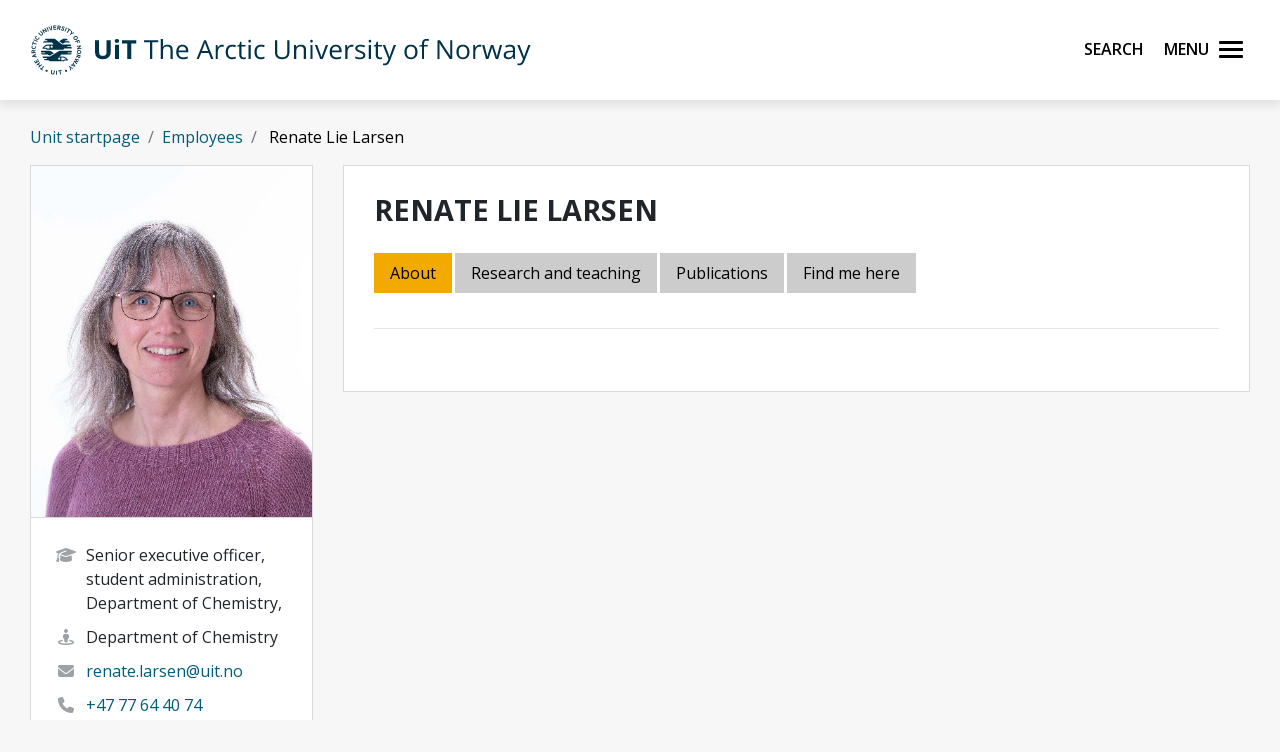

--- FILE ---
content_type: text/html;charset=utf-8
request_url: https://en.uit.no/ansatte/person?p_document_id=41039
body_size: 96759
content:
<!doctype html>

<html lang="en" xml:lang="en">

<head>
    
    <meta name="viewport" content="width=device-width, initial-scale=1, shrink-to-fit=no">
    <link href="https://fonts.googleapis.com/css?family=Open+Sans:300,400,600,700&amp;subset=latin-ext" rel="stylesheet">    
    <script src="https://kit.fontawesome.com/82040fbc6f.js" crossorigin="anonymous"></script>
    
    <link rel="apple-touch-icon" sizes="180x180" href="/ressurs/uit/2020web/favicons/apple-touch-icon.png">
    <link rel="icon" type="image/png" sizes="32x32" href="/ressurs/uit/2020web/favicons/favicon-32x32.png">
    <link rel="icon" type="image/png" sizes="16x16" href="/ressurs/uit/2020web/favicons/favicon-16x16.png">
    <link rel="manifest" href="/ressurs/uit/2020web/favicons/site.webmanifest">
    <link rel="mask-icon" href="/ressurs/uit/2020web/favicons/safari-pinned-tab.svg" color="#000000">
    <link rel="shortcut icon" href="/ressurs/uit/2020web/favicons/favicon.ico">
    <meta name="msapplication-TileColor" content="#da532c">
    <meta name="msapplication-config" content="/ressurs/uit/2020web/favicons/browserconfig.xml">
    <meta name="theme-color" content="#ffffff">
    
    
    
    
    <!-- Section generated using ${context.commonScripts} template instructions. Links are dynamic, and will change over time. Do not copy links. -->
<link rel='stylesheet' type='text/css' href='/ressurs/iknowbase/css/iknowbase-77041176778daa9adde3c56ce3db1ba7.css' />
<script type='text/javascript' src='/ressurs/uit/webmain/js/jquery-3.1.1.min-e071abda8fe61194711cfc2ab99fe104.js'></script>
<script type='text/javascript' src='/ressurs/uit/webmain/jquery/jquery-migrate-1.4.1.js'></script>
<script type='text/javascript' src='/ressurs/iknowbase/iknowbase-full-min-b32937a5b693e95fde6034b75e1f76e1.js'></script>
<script type='text/javascript' src='/ressurs/evita/iKBDesktop/javascript/iknowbase-common-full-min-20bfae6c826c4b90c52e54f994e202bb.js'></script>
<script type='text/javascript'>iKnowBase.init({ikbLanguage:'us',locale:'en',locations:{ikbViewer:'https://en.uit.no',resource:'https://en.uit.no/ressurs'},isPage:true});</script>
<!-- Section generated using ${context.commonScripts} template instructions. Links are dynamic, and will change over time. Do not copy links. -->

    <!-- jquery -->
    <!--<script src="/ressurs/uit/2020web/jquery/jquery-3.4.1.min.js" type="text/javascript"></script>-->
    
    <!-- jquery UI -->

    <script src="/ressurs/uit/webmain/jquery/ui1.12.1/jquery-ui.min.js"></script>
    <link rel="Stylesheet" href="/ressurs/uit/webmain/jquery/ui1.12.1/jquery-ui.min.css" type="text/css" />
    
    <!-- Bootstrap -->
    <script src="/ressurs/uit/2020web/bootstrap/js/popper.min.js" type="text/javascript"></script>
    <script src="/ressurs/uit/2020web/bootstrap/js/bootstrap.min.js" type="text/javascript"></script>

    <!-- Fastclick -->
    <script src="/ressurs/uit/2020web/scripts/fastclick.js" type="text/javascript"></script>

    <!-- Lightbox -->
    <script src="/ressurs/uit/webmain/jquery/ekko-lightbox.min.js"></script>
    <link href="/ressurs/uit/webmain/css/ekko-lightbox.css" rel="stylesheet">

<script>
    $(function(){
        if (!$('figure').hasClass('noresize')) {
            $('.figright').on('click',function(){             
                $(this).toggleClass('clicked');
            });
            $('.figleft').on('click',function(){             
                $(this).toggleClass('clicked');
            });
        }
    });

$(document).ready(function(){
    $(".panel-heading").addClass("collapsed");
});
</script>


    <!-- Boostrap CSS -->
    <link href="/ressurs/uit/webmain/bootstrap4/css/bootstrap.css" rel="stylesheet">
    
    <!-- UiT CSS -->
    <link href="/2020csspage" rel="stylesheet" type="text/css" media="screen">

<style>
    .modal-dialog { max-width:1000px !important }
    
    .justering-ikon {
        font-size: 2.5vh;
        margin-left: 0.3em;
    }
</style>
    
<title>Larsen, Renate Lie | UiT</title>
<meta name="title" content="Larsen, Renate Lie | UiT" />
<meta name="twitter:title" content="Larsen, Renate Lie | UiT" />
<meta property="og:title" content="Larsen, Renate Lie | UiT" />
<meta property="og:description" content="Personkort Larsen, Renate Lie" />
<meta name="description" content="Personkort Larsen, Renate Lie" />
<meta property="og:image" content="https://uit.no/Content/558860/cache=1516630307000/Livet+som+student.jpg" />
<meta name="twitter:image" content="https://uit.no/Content/558860/cache=1516630307000/Livet+som+student.jpg">
<meta name="twitter:card" content="summary_large_image">

<meta name="publisher" content="ntfak" />



        
        
        
        
        
        
        
        
        
        
        
        
        
        
        
        
        
        
        
        
        
        
        
        
        
        
        
        
        
        
        
        
        
        
        
        
        
        
        
        
        
        
        
        
        
        
        
        
        
        
        
        
        
        
        
        
        
        
        
        
        
        
        
        
        
        
        
        
        
        
        
        
        
        
        
        
        
        
        
        
        
        
        
        
        
        
        
        
        
        
        
        
        
        
        
        
        
        
        
        
        
        
        
        
        
        
        
        
        
        
        
        
        
        
        
        
        
        
        
        
        
        
        
        
        
        
        
        
        
        
        
        
        
        
        
        
        
        
        
        
        
        
        
        
        
        
        
        
        
        
        
        
        
        
        
        
        
        
        
        
        
        
        
        
        
        
        
        
        
        
        
        
        
        
        
        
        
        
        
        
        
        
        
        
        
        
        
        
        
        
        
        
        
        
        
        
        
        
        
        
        
        
        
        
        
        
        
        
        
        
        
        
        
        
        
        
        
        
        
        
        
        
        
        
        
        
        
        
        
        
        
        
        
        
        
        
        
        
        
        
        
        
        
        
        
        
        
        
        
        
        
        
        
        
        
        
        
        
        
        
        
        
        
        
        
        
        
        
        
        
        
        
        
        
        
        
        
        
        
        
        
        
        
        
        
        
        
        
        
        
        
        
        
        
        
        
        
        
        
        
        
        
        
        
        
        
        
        
        
        
        
        
        
        
        
        
        
        
        
        
        
        
        
        
        
        
        
        
        
        
        
        
        
        
        
        
        
        
        
        
        
        
        
        
        
        
        
        
        
        
        
        
        
        
        
        
        
        
        
        
        
        
        
        
        
        
        
        
        
        
        
        
        
        
        
        
        
        
        
        
        
        
        
        
        
        
        
        
        
        
        
        
        
        
        
        
        
        
        
        
        
        
        
        
        
        
        
        
        
        
        
        
        
        
        
        
        
        
        
        
        
        
        
        
        
        
        
        
        
        
        
        
        
        
        
        
        
        
        
        
        
        
        
        
        
        
        
        
        
        
        
        
        
        
        
        
        
        
        
        
        
        
        
        
        
        
        
        
        
        
        
        
        
        
        
        
        
        
        
        
        
        
        
        
        
        
        
        
        
        
        
        
        
        
        
        
        
        
        
        
        
        
        
        
        
        
        
        
        
        
        
        
        
        
        
        
        
        
        
        
        
        
        
        
        
        
        
        
        
        
        
        
        
        
        
        
        
        
        
        
        
        
        
        
        
        
        
        
        
        
        
        
        
        
        
        
        
        
        
        
        
        
        
        
        
        
        
        
        
        
        
        
        
        
        
        
        
        
        
        
        
        
        
        
        
        
        
        
        
        
        
        
        
        
        
        
        
        
        
        
        
        
        
        
        
        
        
        
        
        
        
        
        
        
        
        
        
        
        
        
        
        
        
        
        
        
        
        
        
        
        
        
        
        
        
        
        
        
        
        
        
        
        
        
        
        
        
        
        
        
        
        
        
        
        
        
        
        
        
        
        
        
        
        
        
        
        
        
        
        
        
        
        
        
        
        
        
        
        
        
        
        
        
        
        
        
        
        
        
        
        
        
        
        
        
        
        
        
        
        
        
        
        
        
        
        
        
        
        
        
        
        
        
        
        
        
        
        
        
        
        
        
        
        
        
        
        
        
        
        
        
        
        
        
        
        
        
        
        
        
        
        
        
        
        
        
        
        
        
        
        
        
        
        
        
        
        
        
        
        
        
        
        
        
        
        
        
        
        
        
        
        
        
        
        
        
        
        
        
        
        
        
        
        
        
        
        
        
        
        
        
        
        
        
        
        
        
        
        
        
        
        
        
        
        
        
        
        
        
        
        
        
        
        
        
        
        
        
        
        
        
        
        
        
        
        
        
        
        
        
        
        
        
        
        
        
        
        
        
        
        
        
        
        
        
        
        
        
        
        
        
        
        
        
        
        
        
        
        
        
        
        
        
        
        
        
        
        
        
        
        
        
        
        
        
        
        
        
        
        
        
        
        
        
        
        
        
        
        
        
        
        
        
        
        
        
        
        
        
        
        
        
        
        
        
        
        
        
        
        
        
        
        
        
        
        
        
        
        
        
        
        
        
        
        
        
        
        
        
        
        
        
        
        
        
        
        
        
        
        
        
        
        
        
        
        
        
        
        
        
        
        
        
        
        
        
        
        
        
        
        
        
        
        
        
        
        
        
        
        
        
        
        
        
        
        
        
        
        
        
        
        
        
        
        
        
        
        
        
        
        
        
        
        
        
        
        
        
        
        
        
        
        
        
        
        
        
        
        
        
        
        
        
        
        
        
        
        
        
        
        
        
        
        
        
        
        
        
        
        
        
        
        
        
        
        
        
        
        
        
        
        
        
        
        
        
        
        
        
        
        
        
        
        
        
        
        
        
        
        
        
        
        
        
        
        
        
        
        
        
        
        
        
        
        
        
        
        
        
        
        
        
        
        
        
        
        
        
        
        
        
        
        
        
        
        
        
        
        
        
        
        
        
        
        
        
        
        
        
        
        
        
        
        
        
        
        
        
        
        
        
        
        
        
        
        
        
        
        
        
        
        
        
        
        
        
        
        
        
        
        
        
        
        
        
        
        
        
        
        
        
        
        
        
        
        
        
        
        
        
        
        
        
        
        
        
        
        
        
        
        
        
        
        
        
        
        
        
        
        
        
        
        
        
        
        
        
        
        
        
        
        
        
        
        
        
        
        
        
        
        
        
        
        
        
        
        
        
        
        
        
        
        
        
        
        
        
        
        
        
        
        
        
        
        
        
        
        
        
        
        
        
        
        
        
        
        
        
        
        
        
        
        
        
        
        
        
        
        
        
        
        
        
        
        
        
        
        
        
        
        
        
        
        
        
        
        
        
        
        
        
        
        
        
        
        
        
        
        
        
        
        
        
        
        
        
        
        
        
        
        
        
        
        
        
        
        
        
        
        
        
        
        
        
        
        
        
        
        
        
        
        
        
        
        
        
        
        
        
        
        
        
        
        
        
        
        
        
        
        
        
        
        
        

    

    
    
                            <meta property="og:url" content="https://en.uit.no/ansatte/person?p_document_id=41039" />
    <meta property="fb:app_id" content="528522660633750"/>
    <meta property="og:type" content="website"/>
    
    
</head>

<body tabindex="0">
    
<div role="banner"><a id="skip" class="sr-only sr-only-focusable" href="#maincontents">Skip to main content</a></div>
<nav class="head-main">
    <div class="navbar navbar-dark box-shadow">
        <div class="container d-flex justify-content-between">
            
                
                
                
                    <a href="/" class="navbar-brand d-flex align-items-center">
                        <img src="/ressurs/uit/profil2019/navnetrekk/engelsk_main.svg" class="logo" alt="UiT logo"><img src="/ressurs/uit/profil2019/logo/UiT_Segl_Eng_Blå_RBG.svg" class="logo-mobil" alt="UiT logo">
                        <span class="sr-only">UiT The Arctic University of Norway</span>
                    </a>
                
                
                <div class="btn-group mr-2">
                    <div>
                        <a class="search-button ml-auto noselect" onkeydown="handleEnter()" tabindex="0">
                                <span class="sr-only sr-only-focusable">Search</span>
                            <span id="search-icon"></span><span></span><span></span><span></span>
                        </a>
                    </div>
                    
                    <div>
                        <a class="nav-button ml-auto noselect" onkeydown="handleEnter()" tabindex="0">
                                <span class="sr-only sr-only-focusable">Menu</span>
                            <span id="nav-icon"><span></span><span></span><span></span><span></span></span>
                        </a>
                    </div>
                </div>
                
            
            <script>
                // Sjekker når museklikk utføres og deaktiverer focus styling
                document.body.addEventListener('mousedown', function() {
                    document.body.classList.add('using-mouse');
                });
                
                // Gjenaktiverer focus styling når Tab-knapp brukes
                document.body.addEventListener('onkeydown', function(event) {
                    if (event.keyCode === 9) {
                        document.body.classList.remove('using-mouse');
                    }
                });
                
                // Aktiverer klikk for elementet som har focus når Enter-knapp brukes
                function handleEnter() {
                    if(event.keyCode==13) { 
                        document.activeElement.click();
                    }
                }
            </script>
            
            <style>
                body.using-mouse :focus {
                    /* outline: none; */
                }
            </style>
            
        </div>
        
            <div class="fixed-top main-menu noselect scroll focustrap">
                
                <div class="flex-center p-5">
                    <ul class="nav flex-column">
                        <li><a class="nav-link" href="/education" tabindex="0" onclick="_sz.push(['event', 'Main menu (en.uit.no)', 'Click', 'Education']);">Education</a></li>
                        <li><a class="nav-link" href="/research" tabindex="0" onclick="_sz.push(['event', 'Main menu (en.uit.no)', 'Click', 'Research']);">Research</a></li>
                        <li><a class="nav-link" href="/ub" tabindex="0" onclick="_sz.push(['event', 'Main menu (en.uit.no)', 'Click', 'University library']);">University library</a></li>
                        <li><a class="nav-link" href="/tmu" tabindex="0" onclick="_sz.push(['event', 'Main menu (en.uit.no)', 'Click', 'University museum']);">University museum</a></li>
                        <li><a class="nav-link" href="/om" tabindex="0" onclick="_sz.push(['event', 'Main menu (en.uit.no)', 'Click', 'About UiT']);">About UiT</a></li>
                        
                        <li><a class="nav-link" href="/cooperation/international" tabindex="0" onclick="_sz.push(['event', 'Main menu (en.uit.no)', 'Click', 'International cooperation']);">International cooperation</a></li>
                        
                        <li><a class="nav-link" href="/om/kontakt" tabindex="0" onclick="_sz.push(['event', 'Main menu (en.uit.no)', 'Click', 'Contact us']);">Contact us</a></li>
                        <li><a class="nav-link" href="/speak-up" tabindex="0" onclick="_sz.push(['event', 'Main menu (en.uit.no)', 'Click', 'Speak up']);">Speak up</a></li>
                        <li><a class="nav-link studenter-link" onkeydown="handleEnter(event)" tabindex="0" onclick="_sz.push(['event', 'Hovedmeny', 'Klikk på lenke', 'For students']);">For students <i class="fas fa-chevron-right justering-ikon"></i></a></li>
                        <li><a class="nav-link ansatte-link" onkeydown="handleEnter(event)" tabindex="0" onclick="_sz.push(['event', 'Main menu (en.uit.no)', 'Click', 'For employees']);">For employees <i class="fas fa-chevron-right justering-ikon"></i></a></li>
                        <span class="tittelniva-over"></span>
                        <li><a class="nav-link" href="https://uit.no" tabindex="0" onclick="_sz.push(['event', 'Main menu (en.uit.no)', 'Click', 'Norsk nettside']);">Norsk nettside</a></li>
                    </ul>
                </div>
            </div> <!--main-menu slutt-->
            
        
        
        
        <div class="fixed-top search-menu noselect focustrap">
            <div class="flex-center p-5">
                <div class="sok flex-column">
                    <div class="sokinnhold">
                        <form id="globalsokform" action="/finn?" method="get" enctype="multipart/form-data">
                            <div><input type="search" value="" name="q" placeholder="Search" aria-label="Search" class="sokeboks"/><div class="btn sokeknapp"><a class="globalsokeknapp" type="submit"><i class="fa fa-search globalsok"></i></a></div>
                        </form>
                    </div>
                </div>
            </div>
        </div>
        
    </div> <!--search-menu slutt-->
    
        <div class="fixed-top studenter-menu noselect scroll focustrap">
            
            <div class="container">
                <a class="studenter-button noselect float-right"><span id="studenter-icon"><span></span><span></span><span></span><span></span></span></a>
            </div>
            
            <div class="flex-center avstand-b-lang">
                <ul class="studenterinnhold flex-column maxheight">
                    <li><span class="nav-link tittelniva">For students:</span></li>
                    <li><a class="nav-link" href="/education/studentportal/new" tabindex="0" onclick="_sz.push(['event', 'Main menu students (en.uit.no)', 'Click', 'New students']);">New students</a></li>
                    <li><a class="nav-link" href="/education/studentportal/new/checklist" tabindex="0" onclick="_sz.push(['event', 'Main menu students (en.uit.no)', 'Click', 'Checklist for semester start']);">Checklist for semester start</a></li>
                    <li><a class="nav-link" href="/studenter/minside" tabindex="0" onclick="_sz.push(['event', 'Main menu students (en.uit.no)', 'Click', 'My page']);">My page<br/><span class="mindre">(email, timetables, StudentWeb)</span></a></li>
                    <li><a class="nav-link" href="https://uit.instructure.com/" tabindex="0" onclick="_sz.push(['event', 'Main menu students (en.uit.no)', 'Click', 'Canvas']);">Canvas</a></li>
                    <li><a class="nav-link" href="/studenter/oppgaveskriving" tabindex="0" onclick="_sz.push(['event', 'Main menu students (en.uit.no)', 'Click', 'Assignment templates']);">Assignment templates</a></li>
                    <li><a class="nav-link" href="/exams" tabindex="0" onclick="_sz.push(['event', 'Main menu students (en.uit.no)', 'Click', 'Exams']);">Exams</a></li>
                    <li><a class="nav-link" href="https://uit.topdesk.net" tabindex="0" onclick="_sz.push(['event', 'Main menu students (en.uit.no)', 'Click', 'TopDesk']);">TOPdesk service portal</a></li>
                    <li><a class="nav-link" href="https://en.uit.no/it-brukerstotte" tabindex="0" onclick="_sz.push(['event', 'Main menu students (en.uit.no)', 'Click', 'IT support']);">IT support</a></li>
                    <li><a class="nav-link" href="/tavla" tabindex="0" onclick="_sz.push(['event', 'Main menu students (en.uit.no)', 'Click', 'Activities (Tavla)']);">Activities (Tavla)</a></li>
                    <li><a class="nav-link" href="/om/beredskap" tabindex="0" onclick="_sz.push(['event', 'Main menu students (en.uit.no)', 'Click', 'Emergency preparedness and safety']);">Emergency preparedness and safety</a></li>
                </ul>
            </div>
            
        </div> <!--studenter-menu slutt-->
        
    
        <div class="fixed-top ansatte-menu noselect scroll focustrap">
            
            <div class="container">
                <a class="ansatte-button noselect float-right"><span id="ansatte-icon" onkeydown="handleEnter(event)" tabindex="0"><span></span><span></span><span></span><span></span></span></a>
            </div>
            
            <div class="flex-center avstand-b-lang">
                <ul class="ansatteinnhold flex-column maxheight">
                    <li><span class="nav-link tittelniva">For employees</span></li>
                    <li><a class="nav-link" href="https://uit.no/intranett" tabindex="0" onclick="_sz.push(['event', 'Main menu employees', 'Click', 'Intranett']);">Intranet</a></li>
                    <li><a class="nav-link" href="https://en.uit.no/velkommen-som-ansatt" tabindex="0" onclick="_sz.push(['event', 'Main menu employees', 'Click', 'New employees']);">New employees</a></li>
                    <li><a class="nav-link" href="https://en.uit.no/employee/hse" tabindex="0" onclick="_sz.push(['event', 'Main menu employees', 'Click', 'HMS Håndbok']);">HSE Manual (HMS)</a></li>
                    <li><a class="nav-link" href="https://en.uit.no/employee/employee-handbook" tabindex="0" onclick="_sz.push(['event', 'Hovedmeny ansatte', 'Klikk på lenke', 'Personel hendbook']);">Employee Handbook</a></li>
                    <li><a class="nav-link" href="https://en.uit.no/employee/communication-tips" tabindex="0" onclick="_sz.push(['event', 'Hovedmeny ansatte', 'Klikk på lenke', 'Work support for Communication, Graphic Design, and Student Recruitment ']);">Communication, Graphic Design, and Student Recruitment </a></li>
                    <li><a class="nav-link" href="https://uit.instructure.com/" tabindex="0" onclick="_sz.push(['event', 'Main menu employees', 'Click', 'Canvas']);">Canvas</a></li>
                    <li><a class="nav-link" href="/ansatte/parkering" tabindex="0" onclick="_sz.push(['event', 'Main menu employees', 'Click', 'Parking']);">Parking</a></li>
                    <li><a class="nav-link" href="/nyheter/referater" tabindex="0" onclick="_sz.push(['event', 'Main menu employees', 'Click', 'Meeting minutes']);">Meeting minutes</a></li>
                    <li><a class="nav-link" href="https://uit.topdesk.net" tabindex="0" onclick="_sz.push(['event', 'Main menu employees', 'Click', 'TopDesk']);">TOPdesk service portal</a></li>
                    <li><a class="nav-link" href="https://en.uit.no/it-brukerstotte" tabindex="0" onclick="_sz.push(['event', 'Main menu employees', 'Click', 'IT support (Orakelet)']);">IT support (Orakelet)</a></li>
                    <li><a class="nav-link" href="https://intranett.uit.no/intranett/internekurs" tabindex="0" onclick="_sz.push(['event', 'Main menu employees', 'Click', 'Internal courses']);">Internal courses</a></li>
                    <li><a class="nav-link" href="https://outlook.office365.com/" tabindex="0" onclick="_sz.push(['event', 'Main menu employees', 'Click', 'Email']);">Email</a></li>
                </ul>
            </div>
            
        </div> <!--ansatte-menu slutt-->
        
    
    
    
    
</div> 



</nav>

<style>
    
    div.beredskap {
        margin: 100px 0 -100px 0;
        padding: 60px 0 60px 0;
        background: #cb333b;
        color: #fff;
        position: relative;
    }
    
    div.beredskap h1 {
        font-size: 2rem;
        padding-bottom: 10px;
    }
    
    .beredskap-infoboks {
        background: rgba(255, 255, 255, 0.2);
        padding: 15px;
        margin: 0 15px 0 15px;
        width: 100%;
    }
    
    .beredskap a {
        text-decoration: underline;
        color: #fff;
    }
    
</style>


    <div id="maincontents" class="pb-5">






    <div class="container">
        
        <style>
    
    body {
    background-color: #F7F7F7;
}
    
     .navbar-default {
        transition: 0.6s ease;
        background: -moz-linear-gradient(top, rgba(255,255,255,1) 0%, rgba(255,255,255,0) 80%);
        /* background: -webkit-linear-gradient(top, rgba(255,255,255,1) 0%,rgba(255,255,255,0) 80%); */
        background: #fff !important;
        /*border-bottom: 1px solid #ccc !important;*/
        filter: progid:DXImageTransform.Microsoft.gradient( startColorstr='#ffffff', endColorstr='#00ffffff',GradientType=0 );
    }
    
    .nav-pills .nav-link.active, .nav-pills .show > .nav-link {
        color: #000 !important;
        text-decoration:none !important;
    }
    
    .breadcrumb {
        display: -webkit-box;
        display: -ms-flexbox;
        display: flex;
        -ms-flex-wrap: wrap;
        flex-wrap: wrap;
        padding: 0px;
        margin-bottom: 1rem;
        list-style: none;
        background-color: #f7f7f7 !important;
        border-radius: 0px !important;
        margin-top:-5px;
        
    }
    
    .box {
        border: 1px solid #dadada;
    }
    
    
     .personbilde_imgCrop  {
           border-top: 1px solid #dadada;
        border-right: 1px solid #dadada;
        border-left: 1px solid #dadada;
        }
    
    .paddingTop91 {
        
        padding-top:130px;
    }
    
    .mazemap {
        height:600px;
    }
    
    @media (max-width: 576px) {
        .userProfileInfo .image {
            position: relative;
            float: right;
        }
        
        .personbilde_imgCrop img {
            width: 75px !important;
            float: right;
        }
        
        .mazemap {
        height:500px;
    }
    }
    
   
    
</style>

<div class="paddingTop91"></div><div class="container paddingTop20">


<style>
    
    
    .slider {
        display: none;
     }
    
    
    #ikkevisForskningsGruppe {
        display: none;
     }
    

   .nav-pills .nav-link {
    border-radius: 0rem;
        margin-right:3px;
        margin-bottom:3px;
}
    
    .nav-pills .nav-link {
    color: #000;
    background-color: #ccc;
}
    
    .userProfileInfo .box .fotograf {
    padding-left: 15px;
        padding-top:5px;
        padding-bottom:5px;
    border-bottom: 1px solid #e6e7ed;
}
    
    
.userProfileInfo .image {
    position: relative
}

.userProfileInfo .image .editImage {
    position: absolute;
    bottom: -20px;
    right: 20px;
    background: #f2a900;
    color: #000;
    text-align: center;
    font-size: 18px;
    font-size: 1.1rem;
    width: 45px;
    height: 45px;
    line-height: 45px;
    -webkit-border-radius: 50%;
    -moz-border-radius: 50%;
    border-radius: 50%;
    -moz-background-clip: padding;
    -webkit-background-clip: padding-box;
    background-clip: padding-box
}

.userProfileInfo .image .editImage:hover {
    background: #007396;
            color: #fff;
}

.userProfileInfo .box {
    padding: 0
}

.userProfileInfo .box .info,
.userProfileInfo .box .name,
.userProfileInfo .box .socialIcons {
    padding: 15px 20px;
    border-bottom: 1px solid #e6e7ed
}

.userProfileInfo .box .socialIcons {
    border: 0
}

.userProfileInfo .box .info>span {
    margin: 10px 0;
    display: block;
    padding: 0 0 0 35px;
    position: relative
}

.userProfileInfo .box .info>span .fa {
    position: absolute;
    left: 5px;
    top: 4px;
    color: #9da2a6
}

.boxHeadline {
    margin: 0 0 25px 0;
    font-size: 18px;
    font-size: 1.8rem
}
    
    .boxHeadlineSmall {
    margin: 0 0 25px 0;
    font-size: 12px;
    font-size: 1.3rem
}

.boxHeadline+.boxHeadlineSub {
    margin: -18px 0 30px 0
}

.boxHeader .boxTitle {
    margin: 22px 0 20px 30px
}

.boxHeader .boxHeaderOptions {
    margin: 9px 12px 0 0
}

.boxHeader .boxHeaderOptions .btn {
    color: #9da2a6;
    padding: 0;
    width: 40px;
    height: 40px;
    line-height: 42px;
    text-align: center;
    font-size: 24px;
    font-size: 2.4rem
}

.boxHeader .boxHeaderOptions .btn:active,
.boxHeader .boxHeaderOptions .btn:focus,
.boxHeader .boxHeaderOptions .btn:hover {
    background: #f2f9ff;
    -webkit-box-shadow: none;
    -moz-box-shadow: none;
    box-shadow: none
}

.boxHeader.pageBoxHeader .boxHeaderOptions {
    margin: 20px 12px 0 0
}

.boxHeader.boxHeaderBorders {
    border-bottom: 1px solid #e6e7ed
}

.boxHeader.box {
    padding: 30px
}

.boxHeader.box .pageTitle {
    margin: 0 0 6px 0
}

.boxHeader.box .pageTitle+.breadcrumb {
    margin: 0
}

.boxTitle {
    font-size: 14px;
    font-size: 1.4rem;
    font-weight: 700;
    text-transform: uppercase;
    margin: 0 0 25px 0
}

.boxHeadlineSub {
    font-size: 14px;
    font-size: 1.4rem;
    font-weight: 400;
    font-style: italic;
    color: #919599;
    margin: 0 0 25px 0;
    line-height: 18px
}

.boxHeadlineSub a {
    color: #fe5621
}

.bgTitle {
    background: url(../../img/bg-sharpen.jpg) no-repeat;
    background-size: 100% 100%
}

.bgTitle .boxTitle {
    margin: 0;
    padding: 22px 30px;
    color: #fff
}

.box {
    background: #fff;
    padding-left: 30px;
        padding-right: 30px;
        padding-top:10px;
        padding-bottom:30px;
    margin: 0 0 24px 0
}

.box.box-without-padding {
    padding: 0
}

.box.box-without-sidepadding {
    padding: 8px 0
}

.box.box-without-sidepadding .boxTitle {
    margin-left: 30px
}

.box.box-without-bottom-padding {
    padding-bottom: 0
}

.box .tableWrap {
    margin: 0 -30px
}

.box .table-responsive {
    width: auto
}

.box .panel-group:last-of-type {
    margin-bottom: 0
}

.engtit{
        font-size:0.8em;
}

    .epost{
        word-break: break-word;
    }
    

@media (min-width: 992px) {
    .userProfileInfo .image img {
        width: 100%;
    }
}
    
    #ikkevisCristin {
        display:none;
    }
</style>


	
	<div class="row">
		
    







    
    
    
    
    <style type="text/css" scoped>
        
        .personbilde_tittelCrop {
            margin-bottom: 10px;
            margin-top: 10px;
        }
        
        .personbilde_imgCrop {
            overflow: hidden;
        }
        
        .personbilde_imgCrop img {
            width: 100%;
        }
        
        .personbilde_imgCrop small {
            font-size:65% !important;
        }
        
        div.kontakt {
            margin-bottom:5px;
        }
        
        div.kontakt i {
            font-size:1.5em;
        }
        
    </style>    
    
        <div class="container">
            
            <ol class="breadcrumb">
                
                
                <li class="breadcrumb-item"><a href="/enhet/forsiden?p_dimension_id=88139">Unit startpage</a></li>
                <li class="breadcrumb-item"><a href="/enhet/ansatte?p_dimension_id=88139">Employees</a></li>
                <li class="breadcrumb-item active" aria-current="page">
                        Renate Lie Larsen
                </li>
            </ol>
            
        </div>
    
    <div class="col-xs-12 col-md-4 col-lg-3">
			<div class="userProfileInfo">
                
				<div class="image text-center d-none d-sm-block">
                    
                        <!-- Bildestreng fra dragndrop -->
                        <div class="personbilde_imgCrop">
                            <img src="[data-uri]" alt="Bilde av Larsen, Renate Lie" class="img-responsive"/>
                        </div>
                        
                 
                    
					
				</div>
                
                
				<div class="box">
                    
                    
                    
                    
                    
                       

                    
                   
                    
					<div class="info">
                        
                        
                        <div class="image text-center d-block d-sm-none">
                        
                            <!-- Bildestreng fra dragndrop -->
                            <div class="personbilde_imgCrop ">
                                <img src="[data-uri]" alt="Bilde av Larsen, Renate Lie" class="img-responsive"/>
                            </div>
                            

                    </div>
                        
                        <span>
                            <i class="fa fa-graduation-cap fa-fw"></i> 
                            Senior executive officer, student administration, Department of Chemistry, 
                            
                            
                        </span>
                        
                        
                        
                        <span><i class="fa fa-street-view fa-fw"></i> Department of Chemistry</span>   
                        <span class="epost"><i class="fa fa-envelope fa-fw"></i><a href="mailto:renate.larsen@uit.no"> renate.larsen@uit.no</a></span>
                        
                        
                            <span>
                                <i class="fa fa-fw fa-phone"></i> 
                                <a href="tel:+4777644074"><span class="landline47">+4777644074</span></a>
                                </span>
                            
                            
                            <span><i class="fa fa-mobile fa-fw"></i><span class="landline47">95803045</span></span>
                            
						
                           
						
                        
                                <span>
                                    <i class="fa fa-university fa-fw"></i>
                                    Troms&oslash;
                                </span>
            
            
            
                        
                            
                            <span>
                                <i class="fa fa-map-marker fa-fw"></i>
                                <a class="mazemap" href="#tab-item-4">
                                    You can find me here
                                </a>
                            </span>
            
           
                        <!--<span><i class="fa fa-user fa-fw"></i><a href="https://uit.no/om/enhet/ansatte/vcard?p_document_id=41039">Add vcard to your contact list (vcard)</a></span>-->
            
            
            
            
            
            
            
            
            
            
                        
            
            
                        
					</div>
					<div class="socialIcons clearfix">
                            <span><a title="To norweigan page" href="https://uit.no/ansatte/person?p_document_id=41039"><img src="/ressurs/uit/images/norskFlagg.gif" width="20" height="13" alt="Norwegian flag"></a></span>
                            <span><a title="To sami page" href="https://sa.uit.no/ansatte/person?p_document_id=41039"><img src="/ressurs/uit/images/samiskFlagg.gif" width="20" height="13" alt="Sami flag"></a></span>
                    </div>
                    
                   
                    
				</div>
			</div>
		</div>

        
        
        
		<div class="col-xs-12 col-md-8 col-lg-9">
			<div class="box">
				<h2 class="boxTitle d-none d-sm-block">
                     Renate Lie Larsen <small> </small>
                </h2>
				<!-- Tabs -->
				<ul class="nav nav-pills mb-3" id="pills-tab" aria-owns="tab-item-1 tab-item-2 tab-item-3 tab-item-cv tab-item-4 tab-item-andre tab-item-vedlegg">
                    
                   <li class="nav-item "><a class="nav-link active" href="#tab-item-1" aria-controls="tab-item-1" data-toggle="tab" aria-expanded="true" >About</a></li>
                    
                  
                    
                    
                    
                    
                      <!-- HVIS DOMENE ER ENGELSK -->
                        
                             <li class="nav-item"><a class="nav-link" href="#tab-item-3" aria-controls="tab-item-3" data-toggle="tab" aria-expanded="false">Research and teaching</a></li>
                             
                         
                         
                        
                         <!-- SLUTT PÅ DOMENESJEKK -->
                    
                    
                    
                    
                        
                        
                    
                    
                    
                    <!--Denne trigger en funksjon i Cristin vieweren-->
                    <div id="visCristin"></div>
                    
                    <script>
                        $(document).ready(function() {
                            
                            $("#visCristin").replaceWith($("#ikkevisCristin li"));
                            
                        });
        
                    </script>
                    
                    
                     <!-- HVIS DOMENE ER ENGELSK -->
                        
                         <!-- SLUTT PÅ DOMENESJEKK -->
                    
                    
                   <!--Denne trigger en funksjon i Cristin vieweren-->
                    <div id="visVedlegg"></div>
                    
                    <script>
                        $(document).ready(function() {
                            
                            $("#visVedlegg").replaceWith($("#ikkevisVedlegg li"));
                            
                        });
        
                    </script>
                    
                    
					<li class="nav-item"><a class="nav-link" href="#tab-item-4" aria-controls="tab-item-4" data-toggle="tab" aria-expanded="false">Find me here</a></li>
                    
                    
				</ul>

				<div class="tab-content">
                    
                  
					<!-- About -->
					<div class="tab-pane fade active show" id="tab-item-1">
                        
						<div class="userProfileContent">
                            
                            <hr />
                            
                            <div class="i">
                                
                                
                                <p><strong>
                                    
                                    </strong> </p>
                                
                            </div>

                            
                            <main>
                                 <!-- HVIS DOMENE ER ENGELSK -->
                                
                                
                                
                                
                                
                                
                                
                                
                                
                                
                                
                                
                            </main>
                            
                            
                            
                            
                            
                            
						</div>
                        
					</div>

                    <!-- About -->
         
					
				
    
    
    
    
    
  
    







                <script>
                    $(document).ready(function(){
                        activaTab('tab-item-1');
                    });
                    
                    $(".mazemap").click(function(){
                        activaTab('tab-item-4');                
                    });
                    
                    function activaTab(tab){
                        $('.nav-pills a[href="#' + tab + '"]').tab('show');
                    };
                    
                    
                    
                    
                    

                   
                </script>
                
                <script>
                    $(".landline47").text(function(i, text) {
                        text = text.replace(/(\d{2})(\d{2})(\d{2})(\d{2})(\d{2})/, "$1 $2 $3 $4 $5");
                        return text;
                    });
                    
                    $(".landline").text(function(i, text) {
                        text = text.replace(/(\d{2})(\d{2})(\d{2})(\d{2})/, "$1 $2 $3 $4");
                        return text;
                    });
                    
                    $(".cell47").text(function(i, text) {
                        text = text.replace(/(\d{2})(\d{3})(\d{2})(\d{3})/, "$1 $2 $3 $4");
                        return text;
                    });
                    
                    $(".cell").text(function(i, text) {
                        text = text.replace(/(\d{3})(\d{2})(\d{3})/, "$1 $2 $3");
                        return text;
                    });
                </script>



    
    
        
        
        
        
        
            
            
            
                
            
            
            
            
        
        
        
        
        
            
            
            
                
            
            
            
            
        
        <div id="ikkevisCristin">
            <li class="nav-item" role="tab"><a class="nav-link" href="#tab-item-8" aria-controls="tab-item-8" data-toggle="tab" aria-expanded="false" id="cristin" >Publications</a></li>
        </div>
        
        <div role="tabpanel" class="tab-pane fade" id="tab-item-8">
            
            <div class="userProfileContent">
                
                <hr />
                <ul class="nav nav-pills mb-3" id="myTabCris" role="list">
                    <li class="nav-item"><a style="text-decoration:none;" class="nav-link" href="#vit" aria-controls="vit" role="listitem" data-toggle="tab" aria-expanded="false"><i class="far fa-fw fa-scroll"></i> Scientific articles and book chapters</a></li>
                    
                    
                </ul>
                
                <div class="tab-content">
                    <div class="tab-pane" id="vit">
                            <li class="list-group-item">
                                
                                    <div class="conts">
                                            Ronny Helland,
                                            Renate Lie Larsen,
                                            Solrun Finstad,
                                            Peter Kyomuhendo,
                                            Atle Noralf Larsen
                                        :
                                    </div>
                                
                                Crystal structures of g-type lysozyme from Atlantic cod shed new light on substrate binding and the catalytic mechanism
                                <div class="subs">Cellular and Molecular Life Sciences (CMLS) 2009 <a target="_blank" href="https://doi.org/10.1007/s00018-009-0063-x">DOI</a> / <a target="_blank" href="https://hdl.handle.net/11250/4874855">ARKIV</a></div>
                                
                            </li>
                            <li class="list-group-item">
                                
                                    <div class="conts">
                                            Ronny Helland,
                                            Renate Lie Larsen,
                                            Bjarni Åsgeirsson
                                        :
                                    </div>
                                
                                The 1.4 angstrom crystal structure of the large and cold-active Vibrio sp. alkaline phosphatase
                                <div class="subs">Biochimica et Biophysica Acta - Proteins and Proteomics 2009 <a target="_blank" href="https://doi.org/10.1016/j.bbapap.2008.09.020">DOI</a> / <a target="_blank" href="https://hdl.handle.net/11250/4813461">ARKIV</a></div>
                                
                            </li>
                    </div>
                    
                    <div class="tab-pane" id="books">
                    </div>
                    
                    <div class="tab-pane" id="others">
                    </div>
                </div>
                
            </div>
            
                <span class="pager">
                    <br /><a title="See all publications in Cristin" href="https://app.cristin.no/persons/show.jsf?id=57043" target="_blank">The 50 latest publications is shown on this page. See all publications in Cristin here &rarr;</a>
                </span>
            
        </div> 
        
    
    <!-- Cristin -->
    
    <script>
        $(function () {
            $('#myTabCris a:first').tab('show')  
        })      
    </script>
    
    <style>
        .conts { font-size:0.85em; font-weight:600 }
        .subs { font-size:0.85em; font-style:italic;margin-top:7px }
    </style><style>
    
    .personkortSeksjon {
        border-bottom:silver 1px solid;
        margin-bottom:30px;
        padding-bottom:20px;
    }
    
    .personkortSeksjon h3 {
        color:#CB333B;
    }
    
</style>



 
<!-- Andre publikasjoner -->
					<div role="tabpanel" class="tab-pane fade" id="tab-item-andre">
                        
						

        
       <div class="userProfileContent">
        
                            <hr />
        
    
            
             <!-- HVIS DOMENE ER ENGELSK -->
                
                
                 <!-- SLUTT PÅ DOMENESJEKK -->
            
            
        </div>
        
    

                        </div>
      




<!-- Cristin -->
<div class="tab-pane fade" id="tab-item-3">
    
    <main>
    
        
        <div class="userProfileContent">
            
            <hr />
            
            
             <!-- HVIS DOMENE ER ENGELSK -->
                
                
                
                
                
                 <!-- SLUTT PÅ DOMENESJEKK -->
            
            
            <div class="list-group paddingTop20 paddingBottom20">
                
                
                
                
            </div>
            
            
            
        </div>
        
    
    </main>

    





    





</div>

 <!-- CV -->
<div class="tab-pane fade" id="tab-item-cv">
    
    
   
        
        
             <div class="userProfileContent">
        <hr />

             <!-- HVIS DOMENE ER ENGELSK -->
                
                
                
                
                
                 <!-- SLUTT PÅ DOMENESJEKK -->
            
            
            
            
            
            
            </div>
        
    
</div>



<!-- Mazemap -->
<div class="tab-pane fade" id="tab-item-4">
    
            
        <div class="userProfileContent">
            
            <hr />
            
                <i class="fa fa-map-marker fa-fw"></i> Realfagbygget  C318<br /><br />
            
                
                <div class='embed-container mazemap'><iframe title="Mazemap kart" width='650' height='450' frameborder='0' scrolling='no' marginheight='0' marginwidth='0' src='https://use.mazemap.com/#v=1&zoom=19.2&sharepoitype=poi&sharepoi=178805&utm_medium=longurl' style='border: 1px solid grey'></iframe></div>
                
                <br/><a target="_blank" href="https://use.mazemap.com/#v=1&zoom=19.2&sharepoitype=poi&sharepoi=178805&utm_medium=longurl">Click for bigger map</a>
                <div><hr /><br /></div>
            
        </div>
        
        
    
</div>







</div>
                
                
                
			</div>
		</div>
	</div>
    




</div>
    </div>
    

<div class="container">
    <div class="col-lg-12">
    <div class="row">
        
       
        
        
        
        
        
        
        
        
     
        
        
        
                
        
       
        
        
        
        
        </div>  
    </div>
</div>














<!-- Test for rike medier -->






</div>
    
    

<footer>
   
    
    <div class="container">
        <div class="row">
            
                <div class="col-md-4 less-margins">
                    <ul class="avstand footerlinks">
                        <li><a href="/om/beredskap" onclick="_sz.push(['event', 'Footer (en.uit.no)', 'Åpne', 'Report accidents']);"><span>Report accidents</span></a></li>
                        <li><a href="/speak-up" onclick="_sz.push(['event', 'Footer (en.uit.no)', 'Åpne', 'Speak up']);"><span>Speak up</span></a></li>
                        <li><a href="/driftsmeldinger" onclick="_sz.push(['event', 'Footer (en.uit.no)', 'Åpne', 'Operating messages']);"><span>UiT Operating messages</span></a></li>
                        <li><a href="/om/informationsecurity" onclick="_sz.push(['event', 'Footer (en.uit.no)', 'Åpne', 'Security, Emergency Preparedness and Data Protection']);"><span>Security, Emergency Preparedness and Data Protection</span></a></li>
                        <li><a href="https://uit.no/informasjonskapsler" onclick="_sz.push(['event', 'Footer (en.uit.no)', 'Åpne', 'Cookies']);"><span>Cookies</span></a></li>
                        <li><a href="https://uustatus.no/nb/erklaringer/publisert/183ef9e0-e182-4ffe-a545-69ec475b80ac" onclick="_sz.push(['event', 'Footer (en.uit.no)', 'Åpne', 'Accessibility statement']);"><span>Accessibility statement (in Norwegian only)</span></a></li>
                        
                    </ul>
                </div>
                <div class="col-md-4 less-margins">
                    <ul class="avstand footerlinks">
                        <li><a href="/om/kontakt" onclick="_sz.push(['event', 'Footer (en.uit.no)', 'Åpne', 'Contact UiT']);"><span>Contact UiT</span></a></li>
                        <li><a href="/media" onclick="_sz.push(['event', 'Footer (en.uit.no)', 'Åpne', 'For media']);"><span>For media</span></a></li>
                        <li><a href="/om/jobbeveduit" onclick="_sz.push(['event', 'Footer (en.uit.no)', 'Åpne', 'Vacant positions']);"><span>Vacant positions</span></a></li>
                        <li><a href="https://uit.no" onclick="_sz.push(['event', 'Footer (en.uit.no)', 'Åpne', 'Norsk nettside']);"><span>Norsk nettside</span></a></li>
                            <li><a href="https://en.uit.no/securerefresh?p_url=https://en.uit.no:443/ansatte/person?p_document_id=41039"><span>Sign in</span></a></li>
                        
                    </ul>
                </div>
                <div class="col-lg-4 less-margins">
                    <div class="avstand avstand-b">
                        <ul class="social-network social-circle">
                            <li><a href="https://www.facebook.com/UiTNorgesarktiske" class="icoFacebook" title="UiT Facebook" onclick="_sz.push(['event', 'Footer (en.uit.no)', 'Klikk på sosiale medier-ikoner', 'Facebook']);"><i alt="UiT Facebook icon" class="fab fa-facebook-f"></i></a></li>
                            <li><a href="https://www.instagram.com/uitnorgesarktiske" class="icoInstagram" title="UiT Instagram" onclick="_sz.push(['event', 'Footer (en.uit.no)', 'Klikk på sosiale medier-ikoner', 'Instagram']);"><i alt="UiT Instagram icon" class="fab fa-instagram"></i></a></li>
                            <li><a href="https://www.tiktok.com/@uitnorgesarktiske" class="icoTikTok" title="UiT TikTok" onclick="_sz.push(['event', 'Footer (en.uit.no)', 'Klikk på sosiale medier-ikoner', 'TikTok']);"><i alt="UiT TikTok icon" class="fab fa-tiktok"></i></a></li>
                            <li><a href="https://twitter.com/UiTNorgesarktis" class="icoTwitter" title="UiT Twitter" onclick="_sz.push(['event', 'Footer (en.uit.no)', 'Klikk på sosiale medier-ikoner', 'Twitter']);"><i alt="UiT Twitter icon" class="fab fa-twitter"></i></a></li>
                            <li><a href="https://www.youtube.com/UiTNorgesarktiske" class="icoYoutube" title="UiT Youtube" onclick="_sz.push(['event', 'Footer (en.uit.no)', 'Klikk på sosiale medier-ikoner', 'YouTube']);"><i alt="UiT Youtube icon" class="fab fa-youtube"></i></a></li>
                        </ul>
                    </div>
                </div>
                
            
        </div>				
    </div>
</footer>
    

<script>
    
    
 

    // Henter meta title inn i iframe title
    var tit = $("head").find("title");
    $("body").find("iframe:not([title])").attr("title", tit.text());

    

// Åpner, lukker, legger til samt fjerner classes i forbindelse med studentermeny
	$(document).ready(function() {
		$(".studenter-link, .studenter-button").click(function() {
			$(".sokstudier").toggleClass("none");
			$("body").toggleClass("studenter-open");
			$("body").removeClass("nav-open no-scroll");
			$("nav").removeClass("dis");
			if ($("body").hasClass("studenter-open") || $("body").hasClass("nav-open")) {
				$("body").addClass("no-scroll");
				$("nav").addClass("dis");
				$(".sokstudier").addClass("none");
			}
		});
	})

	// Åpner, lukker, legger til samt fjerner classes i forbindelse med ansattemeny
	$(document).ready(function() {
		$(".ansatte-link, .ansatte-button").click(function() {
			$(".sokstudier").toggleClass("none");
			$("body").toggleClass("ansatte-open");
			$("body").removeClass("nav-open no-scroll");
			$("nav").removeClass("dis");
			if ($("body").hasClass("ansatte-open") || $("body").hasClass("nav-open")) {
				$("body").addClass("no-scroll");
				$("nav").addClass("dis");
				$(".sokstudier").addClass("none");
			}
		});
	})

	// Åpner, lukker, legger til samt fjerner classes i forbindelse med menyknapp
	$(document).ready(function() {
		$(".nav-button").click(function() {
			$("body").removeClass("search-open no-scroll");
			$("nav").removeClass("dis");
			$(".sokstudier").toggleClass("none");
			$("body").toggleClass("nav-open");
			if ($("body").hasClass("nav-open") || $("body").hasClass("search-open")) {
				$("body").addClass("no-scroll");
				$("nav").addClass("dis");
				$(".sokstudier").addClass("none");
			}
		});
	})


	  // Åpner, lukker, legger til samt fjerner classes i forbindelse med søkeknapp
	  var isMobile = /Android|webOS|iPhone|iPad|iPod|BlackBerry/i.test(navigator.userAgent) ? true : false;

	  $(".search-button").click(function() {

	  	jQuery(document).ready(function($){
		    if(!isMobile) {
		        setTimeout(function() {
		            $(".sokeboks").focus();
		        }, 300);
		    }
		});

		$("body").removeClass("nav-open no-scroll");
		$("nav").removeClass("dis");
		$(".sokstudier").toggleClass("none");
		$("body").toggleClass("search-open");
		if ($("body").hasClass("nav-open") || $("body").hasClass("search-open")) {
			$("body").addClass("no-scroll");
			$("nav").addClass("dis");
			$(".sokstudier").addClass("none");
		}
	});


	// Tillater lukking via esc-tast på meny- og søkeskjerm
	$(document).ready(function () {
		$("body").keydown(function(e){
			if(e.keyCode == 27) {
				$("body").removeClass("search-open nav-open ansatte-open studenter-open no-scroll");
				$("body").removeClass("nav-open no-scroll");
				$("nav").removeClass("dis");
				$(".sokstudier").removeClass("none");
				$("#nav-icon").removeClass("none");
			}
		});
	})


    // Skjul navbar på scroll down
    var didScroll;
    var lastScrollTop = 0;
    var delta = 5;
    // var navbarHeight = $('nav').outerHeight();
    var navbarHeight = 40;

    $(window).scroll(function(event) {
        didScroll = true;
    });

    setInterval(function() {
        if (didScroll) {
            hasScrolled();
            didScroll = false;
        }
    }, 350);

    function hasScrolled() {
        var st = $(this).scrollTop();

        if (Math.abs(lastScrollTop - st) <= delta)
            return;
        if (st > lastScrollTop && st > navbarHeight) {
            // Scroll ned
            $('nav').removeClass('nav-down').addClass('nav-up');
        } else {
            // Scroll opp
            if (st + $(window).height() < $(document).height()) {
                $('nav').removeClass('nav-up').addClass('nav-down');
            }
        }

        lastScrollTop = st;
    }

    // Legger til bakgrunnsfarge på navbar på scroll up
    // $(window).scroll(function() {
    //     $('.navbar').toggleClass('scrolled', $(this).scrollTop() > 150);
    // });
	



	// Fikser position fixed relative til container
		function placeOnRightHandEdgeOfElement(toolbar, pageElement) {
		    $(toolbar).css("right", $(window).scrollLeft() + $(window).width()
		    - $(pageElement).offset().left
		    - parseInt($(pageElement).css("borderLeftWidth"),10)
		    - $(pageElement).width() + "px");
		}
		$(document).ready(function() {
		    $(window).resize(function() {
		        placeOnRightHandEdgeOfElement(".ansatte-button, .studenter-button", ".container");
		    });
		    $(window).scroll(function () { 
		        placeOnRightHandEdgeOfElement(".ansatte-button, .studenter-button", ".container");
		    });
		    $(".ansatte-button, .studenter-button").resize();
		});

	// Initierer Fastclick
    $(function() {
        FastClick.attach(document.body);
    });

	// Deaktiverer hovers i mobilvisning
	function hasTouch() {
	    return 'ontouchstart' in document.documentElement
	           || navigator.maxTouchPoints > 0
	           || navigator.msMaxTouchPoints > 0;
	}

	if (hasTouch()) {
	    try { 
	        for (var si in document.styleSheets) {
	            var styleSheet = document.styleSheets[si];
	            if (!styleSheet.rules) continue;

	            for (var ri = styleSheet.rules.length - 1; ri >= 0; ri--) {
	                if (!styleSheet.rules[ri].selectorText) continue;

	                if (styleSheet.rules[ri].selectorText.match(':hover')) {
	                    styleSheet.deleteRule(ri);
	                }
	            }
	        }
	    } catch (ex) {}
	}
    
    // Submit-action for knapp i globalt søk 
    $(document).ready(function(){
        $("a.globalsokeknapp").click(function(){
            document.getElementById("globalsokform").submit();
        }); 
    });

    // Focus trapping for hovedmeny
    const  focusableElements =
        'button, [href], input, select, textarea, [tabindex]:not([tabindex="-1"])';
    const modal = document.querySelector('.focustrap'); // select the modal by it's id
    
    const firstFocusableElement = modal.querySelectorAll(focusableElements)[0]; // get first element to be focused inside modal
    const focusableContent = modal.querySelectorAll(focusableElements);
    const lastFocusableElement = focusableContent[focusableContent.length - 1]; // get last element to be focused inside modal
    
    
    document.addEventListener('keydown', function(e) {
        let isTabPressed = e.key === 'Tab' || e.keyCode === 9;
        
        if (!isTabPressed) {
            return;
        }
        
        if (e.shiftKey) { // if shift key pressed for shift + tab combination
            if (document.activeElement === firstFocusableElement) {
                lastFocusableElement.focus(); // add focus for the last focusable element
                e.preventDefault();
            }
        } else { // if tab key is pressed
            if (document.activeElement === lastFocusableElement) { // if focused has reached to last focusable element then focus first focusable element after pressing tab
                firstFocusableElement.focus(); // add focus for the first focusable element
                e.preventDefault();
            }
        }
    });
    
    firstFocusableElement.focus();
    
    /*
    $(document).ready(function(){
        // Legger til Cookiebot consent under YouTube-videoer
        $('iframe[data-cookieblock-src*="youtube"]').after('<div class="cookieconsent-optout-marketing"><p>For &aring; se dette innholdet m&aring; markedsf&oslash;ringscookies v&aelig;re akseptert. Du kan endre ditt n&aring;v&aelig;rende samtykke p&aring; denne siden; <a href="/informasjonskapsler">Informasjonskapsler ved UiT</a></p></div>');
        
        // Bytter alle instanser av YouTube-videoer fra youtube.com til youtube-nocookie.com, GDPR-wise
        $('iframe').prop('src', function() {
            return this.src.replace('youtube', 'youtube-nocookie');
        });
    });
    */

</script>

<!-- Superenkle accordions start -->
<script>
$(document).ready(function($) {
    // Funksjon for å lage slug fra tekst
    function generateSlug(text) {
        // Sjekk for spesifikke titler som skal ha faste ID-er
        if (text.toLowerCase() === "utveksling" || text.toLowerCase() === "exchange") {
            return "utveksling";
        }

        // Standard slug-generering
        return text.toLowerCase()
                   .replace(/[æøå]/g, function(m) {
                       return {'æ': 'ae', 'ø': 'o', 'å': 'aa'}[m];
                   })
                   .replace(/[^\w\s-]/g, '') // Fjern spesialtegn
                   .trim()
                   .replace(/\s+/g, '_'); // Bytt mellomrom med understrek
    }

    // Genererer ID basert på tittel eller indeks
    $('button.trekkspilltittel').each(function(i) {
        var title = $(this).text().trim(); // Henter teksten i panelet
        var slug = generateSlug(title); // Generer slug
        var id = slug ? slug : 'panel_' + (i + 1); // Fallback til indeks om tittelen er tom
        $(this).attr('id', id); // Sett ID
    });

    // Oppdater aria-labelledby for hvert trekkspillinnhold
    $('button.trekkspilltittel').each(function(i) {
        var panelId = $(this).attr('id'); // Hent ID fra knappen
        $('.trekkspillinnhold').eq(i).attr('aria-labelledby', panelId); // Koble aria-labelledby
    });

    // Åpne panel basert på hash
    function openAccordionByHash() {
        var hash = window.location.hash.substring(1); // Fjern '#' fra hash
        if (hash) {
            var targetPanel = $('[aria-labelledby="' + hash + '"]'); // Finn trekkspillinnholdet
            if (targetPanel.length) {
                targetPanel.slideDown(200, function() {
                    $('html, body').animate({
                        scrollTop: targetPanel.offset().top - 100 // Juster scroll-offset
                    }, 400);
                });
                targetPanel.prev('button.trekkspilltittel').addClass('trekkspillaktiv').attr('aria-expanded', 'true');
            }
        }
    }

    // Kall funksjonen ved last inn og hash-endringer
    openAccordionByHash();
    $(window).on('hashchange', openAccordionByHash);

    // Håndtering av klikk på trekkspillpanel
    $('button.trekkspilltittel').click(function() {
        var $panel = $(this).next(); // Innholdet tilknyttet knappen
        var panelId = $(this).attr('id'); // Hent ID for knappen
        $panel.slideToggle(300, function() {
            if ($panel.is(':visible')) {
                $('html, body').animate({
                    scrollTop: $panel.offset().top - 100 // Scroll-offset
                }, 200);
            }
        });
        // Oppdater URL-hash uten å bruke ${}
        history.replaceState(null, null, '#' + panelId);
    });

    // Setter aria- og tabindex-attributter for UU
    $('button.trekkspilltittel').each(function() {               
        $(this).attr('tabindex', '0');
        $(this).attr('aria-expanded', 'false');
    });

    // Enter-tast for åpning/lukking
    $('.trekkspilltittel').on('keydown', function (e) {
        if (e.keyCode === 13) { // Enter-tast
            e.preventDefault();
            document.activeElement.click();
        }
    });

    // Setter klasse for å markere aktivt panel
    var aktiv = $('button.trekkspilltittel');
    aktiv.click(function() {
        $(this).toggleClass('trekkspillaktiv').attr('aria-expanded', 'true');
        aktiv.not(this).removeClass('trekkspillaktiv');
        aktiv.not('.trekkspillaktiv').attr('aria-expanded', 'false');
    });

    // Fjerner border fra siste panel
    $('button.trekkspilltittel:last, .accordion-content:last').css({
        border: 0
    });

    // Hover-effekt
    $('button.trekkspilltittel').hover(function() {
        $(this).toggleClass('trekkspillhover');
    }, function() {
        $(this).toggleClass('trekkspillhover');
    });

    // Outline ved tab-navigering
    $(document).on('keydown', function(e) {
        if (e.key === 'Tab') {
            $('button.trekkspilltittel').addClass('outline-enabled');
        }
    });

    // Fjern outline ved musklikk
    $(document).on('mousedown', function() {
        $('button.trekkspilltittel').removeClass('outline-enabled');
    });
});
</script>



<script>
    $(document).on('click', '[data-toggle="lightbox"]', function(event) {
        event.preventDefault();
        $(this).ekkoLightbox();
    });

</script>

<!-- Scrollreveal test -->
<script src="/ressurs/uit/webmain/js/scrollreveal.min.js"></script>
<script>
    window.sr = ScrollReveal( {
        scale: 0.7,
        mobile: true,
    });
    
</script>

<script>
    sr.reveal( "div.srAppear", { duration: 1500 } );

    sr.reveal( "div.srFravenstre", { duration: 1000, origin: 'left', distance: '100px' } );

    sr.reveal( "div.nestekap", { reset:true, delay:100, duration: 2000, origin: 'bottom', distance: '30px' } );
    sr.reveal( "div.srFrahoyre", { duration: 1000, origin: 'right', distance: '50px' } );
    sr.reveal( "span.srSitat", { duration: 500 }, 50);
</script>

<script>
    $(function() {
        $('[data-toggle="popover"]').popover()
    })
</script>





<script>
document.addEventListener('DOMContentLoaded', function() {
    if (document.querySelector('.shrinkMeny')) {
        // Select all buttons inside elements with class 'trekkspill'
        var buttons = document.querySelectorAll('.trekkspill .trekkspilltittel');
        // Iterate over each button and add the class
        buttons.forEach(function(button) {
            button.classList.add('trekkspilltittelShrink');
        });
    }
});
</script>
    <script type="text/javascript">
        /*<![CDATA[*/
        (function() {
            var sz = document.createElement('script'); sz.type = 'text/javascript'; sz.async = true;
            sz.src = '//siteimproveanalytics.com/js/siteanalyze_6000128.js';
            var s = document.getElementsByTagName('script')[0]; s.parentNode.insertBefore(sz, s);
        })();
        /*]]>*/
    </script>

    
    
</body>
</html>

--- FILE ---
content_type: text/css
request_url: https://use.mazemap.com/webapp/bundle/app.e59ac87c.css
body_size: 575519
content:
body {
  position: absolute;
  inset-block-start: 0px;
  inset-block-end: 0px;
  inset-inline-start: 0px;
  inset-inline-end: 0px;
  overflow: hidden;
  padding: 0;
  margin: 0;
  font-size: 1em;
  font-family: "droid_sansregular", Geneva, Helvetica, Arial, sans-serif;
  text-rendering: geometricPrecision;
  -webkit-touch-callout: none;
  user-select: none;
  line-height: 1.5em;
}
* {
  -webkit-tap-highlight-color: transparent;
}
input,
textarea,
select,
button {
  font-family: "droid_sansregular", Geneva, Helvetica, Arial, sans-serif !important;
  text-rendering: geometricPrecision;
  /* Necessary for iOS 15 to prevent default color blue on button text */
  /* https://developer.apple.com/forums/thread/690529 */
  color: black;
}
.mazemap-container {
  position: absolute;
  inset-inline-start: 0px;
  inset-inline-end: 0px;
  inset-block-start: 0px;
  inset-block-end: 0px;
  margin: 0px;
  padding: 0px;
  overflow: hidden;
  /* Elevated Header Container - positioned above FSM content */
}
.mazemap-container.embed {
  border: 0px;
}
.mazemap-container.default-border {
  border: 1px #dadada solid;
}
.mazemap-container.newtab-bottom-offset {
  bottom: 27px;
}
.mazemap-container .map {
  border: 0px;
  touch-action: none;
  position: absolute;
  left: 0px;
  right: 0px;
  top: 0px;
  bottom: 0px;
  z-index: 0;
}
.mazemap-container .map .mapboxgl-ctrl-top-left,
.mazemap-container .map .mapboxgl-ctrl-bottom-left {
  transition: left 0.5s;
}
[dir="rtl"] .mazemap-container .map .mapboxgl-ctrl-top-left,
[dir="rtl"] .mazemap-container .map .mapboxgl-ctrl-bottom-left {
  transition: none;
}
.mazemap-container .map .mapboxgl-ctrl-top-right,
.mazemap-container .map .mapboxgl-ctrl-bottom-right {
  transition: none;
}
[dir="rtl"] .mazemap-container .map .mapboxgl-ctrl-top-right,
[dir="rtl"] .mazemap-container .map .mapboxgl-ctrl-bottom-right {
  transition: right 0.5s;
}
.mazemap-container .maze-header {
  transition: inset-inline-start 0.5s;
  inset-inline-start: 52px;
}
.mazemap-container #elevated-header-container {
  position: absolute;
  top: 0;
  left: 0;
  right: 0;
  z-index: 9999;
  /* Above map controls and other UI elements */
}
@media (min-width: 900px) {
  .mazemap-container.menu-open .map .mapboxgl-ctrl-top-left,
  .mazemap-container.add-sidebar-space .map .mapboxgl-ctrl-top-left,
  .mazemap-container.menu-open .map .mapboxgl-ctrl-bottom-left,
  .mazemap-container.add-sidebar-space .map .mapboxgl-ctrl-bottom-left {
    /* TODO: Find a way to avoid this global important override */
    /* This will probably be solved with the useMapMargin hook when
                the sidebar is made into a better react component (WIP planned change) */
    left: 320px !important;
  }
  [dir="rtl"] .mazemap-container.menu-open .map .mapboxgl-ctrl-top-left,
  [dir="rtl"] .mazemap-container.add-sidebar-space .map .mapboxgl-ctrl-top-left,
  [dir="rtl"] .mazemap-container.menu-open .map .mapboxgl-ctrl-bottom-left,
  [dir="rtl"] .mazemap-container.add-sidebar-space .map .mapboxgl-ctrl-bottom-left {
    left: 0 !important;
  }
  .mazemap-container.menu-open .map .mapboxgl-ctrl-top-right,
  .mazemap-container.add-sidebar-space .map .mapboxgl-ctrl-top-right,
  .mazemap-container.menu-open .map .mapboxgl-ctrl-bottom-right,
  .mazemap-container.add-sidebar-space .map .mapboxgl-ctrl-bottom-right {
    /* TODO: Find a way to avoid this global important override */
    /* This will probably be solved with the useMapMargin hook when
                the sidebar is made into a better react component (WIP planned change) */
    right: 0 !important;
  }
  [dir="rtl"] .mazemap-container.menu-open .map .mapboxgl-ctrl-top-right,
  [dir="rtl"] .mazemap-container.add-sidebar-space .map .mapboxgl-ctrl-top-right,
  [dir="rtl"] .mazemap-container.menu-open .map .mapboxgl-ctrl-bottom-right,
  [dir="rtl"] .mazemap-container.add-sidebar-space .map .mapboxgl-ctrl-bottom-right {
    right: 320px !important;
  }
  .mazemap-container.menu-open .maze-header,
  .mazemap-container.add-sidebar-space .maze-header {
    /* TODO: Find a way to avoid this global important override */
    inset-inline-start: 320px !important;
  }
  .mazemap-container.menu-open .responsive-card-container,
  .mazemap-container.add-sidebar-space .responsive-card-container {
    /* TODO: Find a way to avoid this global important override */
    inset-inline-start: 320px !important;
  }
}
#skiptoscreenreader a {
  position: absolute;
  top: -70px;
  left: 0px;
  height: 60px;
  width: 100%;
  margin: 0px;
  padding: 0px;
  max-width: 360px;
  text-align: center;
  color: white;
  font-size: 1.3em;
  font-family: droid_sansbold;
  line-height: 60px;
  border-right: 1px solid #ffffff;
  border-bottom: 1px solid #ffffff;
  border-bottom-right-radius: 8px;
  background: rgba(0, 0, 0, 0);
  -webkit-transition: top 0.3s ease-out, background 0.6s linear;
  transition: top 0.3s ease-out, background 0.6s linear;
  z-index: 9999;
}
#skiptoscreenreader a:focus {
  position: absolute;
  left: 0px;
  top: 0px;
  background: #FF006A;
  outline: 0;
  -webkit-transition: top 0.1s ease-in, background 0.2s linear;
  transition: top 0.1s ease-in, background 0.2s linear;
}
/*
 * This is here because the Wave extension for chrome is annoyingly positioned on
 * top of the campus menu of the webapp.
 */
#wave_sidebar_container {
  left: unset !important;
  right: 0 !important;
}
/* Contrast mode specific color definitions */
/* very dark blue */
/* slightly lighter dark blue */
/* dark, but can see it is blue */
.contrast-mode .contrast-bg-3 {
  background: #054c67 !important;
}
.contrast-mode .contrast-bg-9 {
  background: white !important;
}
.contrast-mode .contrast-fg-1 {
  color: #001E29 !important;
}
.contrast-mode .contrast-fg-3 {
  color: #054c67 !important;
}
.contrast-mode .contrast-fg-9 {
  color: white !important;
}
.contrast-mode .contrast-fg-1-all * {
  color: #001E29 !important;
}
.contrast-mode .contrast-fg-3-all * {
  color: #054c67 !important;
}
.contrast-mode .contrast-fg-3-all .aria-selectable[aria-selected="true"] {
  color: white !important;
  background: #054c67 !important;
}
.contrast-mode .contrast-fg-3-all .aria-selectable[aria-selected="true"] * {
  color: white !important;
}
.contrast-mode .contrast-border-3 {
  border-color: #054c67 !important;
}
.contrast-mode .contrast-fg-border-3 {
  color: #054c67 !important;
  border-color: #054c67 !important;
}
.contrast-mode .contrast-bshadow {
  box-shadow: 0 0px 0px 2px #054c67 !important;
}
.contrast-mode .contrast-btn-bg-3,
.contrast-mode .contrast-btn-bg-3:hover {
  background: #054c67 !important;
  color: white !important;
  border-color: #054c67 !important;
}
.contrast-mode .contrast-btn-bg-9,
.contrast-mode .contrast-btn-bg-9:hover {
  background: white !important;
  color: #054c67 !important;
}
.contrast-mode .contrast-color-fg {
  color: #054c67 !important;
}
.contrast-mode .contrast-color-fg em {
  color: #054c67 !important;
}
.contrast-mode .contrast-color-fg.aria-selectable[aria-selected="true"] {
  background: #054c67 !important;
  color: white !important;
}
.contrast-mode .contrast-color-fg.aria-selectable[aria-selected="true"] .contrast-color-fg,
.contrast-mode .contrast-color-fg.aria-selectable[aria-selected="true"] em {
  color: white !important;
}
.contrast-mode .contrast-svg-fill-fg {
  fill: #054c67 !important;
}
.contrast-mode a.contrast-link {
  color: #054c67 !important;
  text-decoration: underline !important;
}
.contrast-mode .contrast-placeholder::-webkit-input-placeholder {
  color: red !important;
}
.contrast-mode .contrast-placeholder::-moz-placeholder {
  color: red !important;
}
.contrast-mode .contrast-placeholder::--moz-placeholder {
  color: red !important;
}
.contrast-mode .contrast-placeholder::-ms-input-placeholder {
  color: red !important;
}
.contrast-mode .search-field input#search-input-field {
  border: 1px solid #054c67;
}
.contrast-mode .mazemap-control-zlevel-bar .z-label.active {
  background: #054c67 !important;
  color: white;
}
.contrast-mode .mapboxgl-ctrl-group {
  box-shadow: 0 0 0 2px #001E29 !important;
}
.contrast-mode .mm-wa-app-header-tools-button svg {
  color: #054c67 !important;
  border-color: #054c67 !important;
}
.contrast-mode .mm-wa-app-header-tools-button svg:hover {
  color: #054c67 !important;
  border-color: #054c67 !important;
}
.contrast-mode .mm-wa-app-dropdown-menu-card:has(.mm-wa-resource-booking-menu) h3 svg {
  color: #054c67 !important;
  border-color: #054c67 !important;
}
.contrast-mode .mm-wa-app-dropdown-menu-card:has(.mm-wa-resource-booking-menu) h3 svg:hover {
  color: #054c67 !important;
  border-color: #054c67 !important;
}
.contrast-mode .mm-wa-settings-modal label svg,
.contrast-mode .mm-wa-settings-modal .mm-cmn-typography-style svg {
  color: #054c67 !important;
  border-color: #054c67 !important;
}
.contrast-mode .mm-wa-settings-modal label svg:hover,
.contrast-mode .mm-wa-settings-modal .mm-cmn-typography-style svg:hover {
  color: #054c67 !important;
  border-color: #054c67 !important;
}
.contrast-mode .mm-wa-favorites-modal label svg,
.contrast-mode .mm-wa-favorites-modal .mm-cmn-typography-style svg {
  color: #054c67 !important;
  border-color: #054c67 !important;
}
.contrast-mode .mm-wa-favorites-modal label svg:hover,
.contrast-mode .mm-wa-favorites-modal .mm-cmn-typography-style svg:hover {
  color: #054c67 !important;
  border-color: #054c67 !important;
}
[dir="rtl"] .rtl-icon-transform {
  transform: scaleX(-1);
}

/*
   Animation example, for spinners
*/
.animate-spin {
  -moz-animation: spin 2s infinite linear;
  -o-animation: spin 2s infinite linear;
  -webkit-animation: spin 2s infinite linear;
  animation: spin 2s infinite linear;
  display: inline-block;
}
@-moz-keyframes spin {
  0% {
    -moz-transform: rotate(0deg);
    -o-transform: rotate(0deg);
    -webkit-transform: rotate(0deg);
    transform: rotate(0deg);
  }

  100% {
    -moz-transform: rotate(359deg);
    -o-transform: rotate(359deg);
    -webkit-transform: rotate(359deg);
    transform: rotate(359deg);
  }
}
@-webkit-keyframes spin {
  0% {
    -moz-transform: rotate(0deg);
    -o-transform: rotate(0deg);
    -webkit-transform: rotate(0deg);
    transform: rotate(0deg);
  }

  100% {
    -moz-transform: rotate(359deg);
    -o-transform: rotate(359deg);
    -webkit-transform: rotate(359deg);
    transform: rotate(359deg);
  }
}
@-o-keyframes spin {
  0% {
    -moz-transform: rotate(0deg);
    -o-transform: rotate(0deg);
    -webkit-transform: rotate(0deg);
    transform: rotate(0deg);
  }

  100% {
    -moz-transform: rotate(359deg);
    -o-transform: rotate(359deg);
    -webkit-transform: rotate(359deg);
    transform: rotate(359deg);
  }
}
@-ms-keyframes spin {
  0% {
    -moz-transform: rotate(0deg);
    -o-transform: rotate(0deg);
    -webkit-transform: rotate(0deg);
    transform: rotate(0deg);
  }

  100% {
    -moz-transform: rotate(359deg);
    -o-transform: rotate(359deg);
    -webkit-transform: rotate(359deg);
    transform: rotate(359deg);
  }
}
@keyframes spin {
  0% {
    -moz-transform: rotate(0deg);
    -o-transform: rotate(0deg);
    -webkit-transform: rotate(0deg);
    transform: rotate(0deg);
  }

  100% {
    -moz-transform: rotate(359deg);
    -o-transform: rotate(359deg);
    -webkit-transform: rotate(359deg);
    transform: rotate(359deg);
  }
}

@font-face {
    font-family: 'droid_sansregular';
    src: url(../../webapp/bundle/assets/DroidSans-webfont.51730e32.eot);
    src: url(../../webapp/bundle/assets/DroidSans-webfont.51730e32.eot?#iefix) format('embedded-opentype'),
         url(../../webapp/bundle/assets/DroidSans-webfont.fa238ca3.woff) format('woff'),
         url(../../webapp/bundle/assets/DroidSans-webfont.b5216641.ttf) format('truetype'),
         url(../../webapp/bundle/assets/DroidSans-webfont.aabfdc1e.svg#droid_sansregular) format('svg');
    font-weight: normal;
    font-style: normal;

}


@font-face {
    font-family: 'droid_sansbold';
    src: url(../../webapp/bundle/assets/DroidSans-Bold-webfont.baede833.eot);
    src: url(../../webapp/bundle/assets/DroidSans-Bold-webfont.baede833.eot?#iefix) format('embedded-opentype'),
         url(../../webapp/bundle/assets/DroidSans-Bold-webfont.06253243.woff) format('woff'),
         url(../../webapp/bundle/assets/DroidSans-Bold-webfont.3ea614a8.ttf) format('truetype'),
         url(../../webapp/bundle/assets/DroidSans-Bold-webfont.429af039.svg#droid_sansbold) format('svg');
    font-weight: normal;
    font-style: normal;

}


.mm-ui {
  font-size: 1em;
  font-family: 'Open Sans', "Geneva", Helvetica, Arial, sans-serif;
  text-rendering: geometricPrecision;
  -webkit-touch-callout: none;
  user-select: none;
}
.mm-ui * {
  -webkit-tap-highlight-color: transparent;
}
.mm-ui input,
.mm-ui textarea,
.mm-ui select,
.mm-ui button {
  font-family: 'Open Sans', "Geneva", Helvetica, Arial, sans-serif !important;
  text-rendering: geometricPrecision;
}
.mm-ui h2 {
  font-size: 16px;
  color: #595959;
  /* WCAG AAA compliant  */
  color: #757575;
  /* WCAG AA compliant  */
  margin-inline-start: 32px;
  margin-block-end: 4px;
  margin-block-start: 22px;
  font-weight: normal;
}
.mm-ui .error-message {
  margin: 20px;
  font-size: 13px;
}
.mm-ui .ui-message {
  margin: 30px 20px;
  display: block;
  text-align: center;
}
.mm-ui hr {
  position: relative;
  border: 0;
  display: block;
  height: 1px;
  min-height: 1px;
  background: #eaeaea;
  margin: 18px 0px;
}
.mm-ui .text-caps {
  text-transform: uppercase;
}
/* Generic UI BUttons */
.mm-ui button {
  cursor: pointer;
}
.mm-ui .btn-text {
  display: flex;
  flex-direction: row;
  align-items: center;
  font-size: 12px;
}
.mm-ui .btn-text.text-small {
  font-size: 10px;
}
.no-btn-style {
  border: 0;
  background: none;
  -webkit-appearance: none;
}
.mm-ui-cta-btn {
  position: relative;
  display: inline-block;
  border: 0px;
  background: #00adff;
  color: white;
  border-radius: 4px;
  padding: 5px 10px;
  font-size: 12px;
  text-decoration: none;
  text-transform: uppercase;
  cursor: pointer;
  min-height: 30px;
}
.mm-ui-cta-btn.flex {
  display: flex;
  flex-direction: row;
}
.mm-ui-cta-btn.flex.center {
  justify-content: center;
}
.mm-ui-cta-btn.flat {
  background: none;
  color: #00adff;
}
.mm-ui-cta-btn.flat.border {
  border: 1px solid #EFEFEF;
}
.mm-ui-cta-btn.smallround {
  border-radius: 25px;
  font-size: 12px;
  text-transform: none;
  padding: 4px 16px;
  min-height: 25px;
}
.mm-ui-cta-btn.margin {
  margin-inline-start: 30px;
  margin-block-start: 15px;
  margin-block-end: 10px;
  margin-inline-end: 30px;
}
.mm-ui-cta-btn.darkblue {
  background: #285773;
  color: white;
}
@at-root &:hover {
  background: #3c84af !important;
}
.mm-ui-cta-btn.green {
  background: #2dc847;
  color: white;
}
@at-root &:hover {
  background: #28af3e !important;
}
.mm-ui-cta-btn .icon.margin-right {
  margin-inline-end: 6px;
}
.mm-ui-cta-btn.gradient {
  background-image: linear-gradient(-180deg, rgba(255, 255, 255, 0.3) 0%, rgba(180, 180, 180, 0.07) 53%, rgba(0, 0, 0, 0.11) 100%);
}
.uppercase {
  text-transform: uppercase;
}
.poi-info-box button.mmcmn-button-filledbutton :lang(zh),
.poi-details-page button.mmcmn-button-filledbutton :lang(zh),
.poi-info-box button.mmcmn-button-filledbutton :lang(zh-CN),
.poi-details-page button.mmcmn-button-filledbutton :lang(zh-CN),
.poi-info-box button.mmcmn-button-filledbutton :lang(zh-Hans),
.poi-details-page button.mmcmn-button-filledbutton :lang(zh-Hans),
.poi-info-box button.mmcmn-button-filledbutton :lang(zh-Hant),
.poi-details-page button.mmcmn-button-filledbutton :lang(zh-Hant) {
  width: max-content;
  word-break: keep-all;
  white-space: nowrap;
  writing-mode: horizontal-tb;
  text-orientation: upright;
}

@charset "UTF-8";/*!
Animate.css - http://daneden.me/animate
Licensed under the MIT license - http://opensource.org/licenses/MIT

Copyright (c) 2014 Daniel Eden
*/.animated{-webkit-animation-duration:.2s;animation-duration:.2s;-webkit-animation-fill-mode:both;animation-fill-mode:both}.animated.long{-webkit-animation-duration:1s;animation-duration:1s}.animated.infinite{-webkit-animation-iteration-count:infinite;animation-iteration-count:infinite}@-webkit-keyframes pulse{0%{-webkit-transform:scale3d(1,1,1);transform:scale3d(1,1,1)}50%{-webkit-transform:scale3d(1.05,1.05,1.05);transform:scale3d(1.05,1.05,1.05)}100%{-webkit-transform:scale3d(1,1,1);transform:scale3d(1,1,1)}}@keyframes pulse{0%{-webkit-transform:scale3d(1,1,1);-ms-transform:scale3d(1,1,1);transform:scale3d(1,1,1)}50%{-webkit-transform:scale3d(1.05,1.05,1.05);-ms-transform:scale3d(1.05,1.05,1.05);transform:scale3d(1.05,1.05,1.05)}100%{-webkit-transform:scale3d(1,1,1);-ms-transform:scale3d(1,1,1);transform:scale3d(1,1,1)}}.pulse{-webkit-animation-name:pulse;animation-name:pulse}@-webkit-keyframes shake{0%,100%{-webkit-transform:translate3d(0,0,0);transform:translate3d(0,0,0)}10%,30%,50%,70%,90%{-webkit-transform:translate3d(-10px,0,0);transform:translate3d(-10px,0,0)}20%,40%,60%,80%{-webkit-transform:translate3d(10px,0,0);transform:translate3d(10px,0,0)}}@keyframes shake{0%,100%{-webkit-transform:translate3d(0,0,0);-ms-transform:translate3d(0,0,0);transform:translate3d(0,0,0)}10%,30%,50%,70%,90%{-webkit-transform:translate3d(-10px,0,0);-ms-transform:translate3d(-10px,0,0);transform:translate3d(-10px,0,0)}20%,40%,60%,80%{-webkit-transform:translate3d(10px,0,0);-ms-transform:translate3d(10px,0,0);transform:translate3d(10px,0,0)}}.shake{-webkit-animation-name:shake;animation-name:shake}@-webkit-keyframes fadeIn{0%{opacity:0}100%{opacity:1}}@keyframes fadeIn{0%{opacity:0}100%{opacity:1}}.fadeIn{-webkit-animation-name:fadeIn;animation-name:fadeIn}@-webkit-keyframes fadeInDown{0%{opacity:0;-webkit-transform:translate3d(0,-100%,0);transform:translate3d(0,-100%,0)}100%{opacity:1;-webkit-transform:none;transform:none}}@keyframes fadeInDown{0%{opacity:0;-webkit-transform:translate3d(0,-100%,0);-ms-transform:translate3d(0,-100%,0);transform:translate3d(0,-100%,0)}100%{opacity:1;-webkit-transform:none;-ms-transform:none;transform:none}}.fadeInDown{-webkit-animation-name:fadeInDown;animation-name:fadeInDown}@-webkit-keyframes fadeInLeft{0%{opacity:0;-webkit-transform:translate3d(-100%,0,0);transform:translate3d(-100%,0,0)}100%{opacity:1;-webkit-transform:none;transform:none}}@keyframes fadeInLeft{0%{opacity:0;-webkit-transform:translate3d(-100%,0,0);-ms-transform:translate3d(-100%,0,0);transform:translate3d(-100%,0,0)}100%{opacity:1;-webkit-transform:none;-ms-transform:none;transform:none}}.fadeInLeft{-webkit-animation-name:fadeInLeft;animation-name:fadeInLeft}@-webkit-keyframes fadeInLeftBig{0%{opacity:0;-webkit-transform:translate3d(-2000px,0,0);transform:translate3d(-2000px,0,0)}100%{opacity:1;-webkit-transform:none;transform:none}}@keyframes fadeInLeftBig{0%{opacity:0;-webkit-transform:translate3d(-2000px,0,0);-ms-transform:translate3d(-2000px,0,0);transform:translate3d(-2000px,0,0)}100%{opacity:1;-webkit-transform:none;-ms-transform:none;transform:none}}.fadeInLeftBig{-webkit-animation-name:fadeInLeftBig;animation-name:fadeInLeftBig}@-webkit-keyframes fadeInRight{0%{opacity:0;-webkit-transform:translate3d(100%,0,0);transform:translate3d(100%,0,0)}100%{opacity:1;-webkit-transform:none;transform:none}}@keyframes fadeInRight{0%{opacity:0;-webkit-transform:translate3d(100%,0,0);-ms-transform:translate3d(100%,0,0);transform:translate3d(100%,0,0)}100%{opacity:1;-webkit-transform:none;-ms-transform:none;transform:none}}.fadeInRight{-webkit-animation-name:fadeInRight;animation-name:fadeInRight}@-webkit-keyframes fadeInUp{0%{opacity:0;-webkit-transform:translate3d(0,100%,0);transform:translate3d(0,100%,0)}100%{opacity:1;-webkit-transform:none;transform:none}}@keyframes fadeInUp{0%{opacity:0;-webkit-transform:translate3d(0,100%,0);-ms-transform:translate3d(0,100%,0);transform:translate3d(0,100%,0)}100%{opacity:1;-webkit-transform:none;-ms-transform:none;transform:none}}.fadeInUp{-webkit-animation-name:fadeInUp;animation-name:fadeInUp}@-webkit-keyframes fadeOut{0%{opacity:1}100%{opacity:0}}@keyframes fadeOut{0%{opacity:1}100%{opacity:0}}.fadeOut{-webkit-animation-name:fadeOut;animation-name:fadeOut}@-webkit-keyframes fadeOutDown{0%{opacity:1}100%{opacity:0;-webkit-transform:translate3d(0,100%,0);transform:translate3d(0,100%,0)}}@keyframes fadeOutDown{0%{opacity:1}100%{opacity:0;-webkit-transform:translate3d(0,100%,0);-ms-transform:translate3d(0,100%,0);transform:translate3d(0,100%,0)}}.fadeOutDown{-webkit-animation-name:fadeOutDown;animation-name:fadeOutDown}@-webkit-keyframes zoomIn{0%{opacity:0;-webkit-transform:scale3d(.3,.3,.3);transform:scale3d(.3,.3,.3)}50%{opacity:1}}@keyframes zoomIn{0%{opacity:0;-webkit-transform:scale3d(.3,.3,.3);-ms-transform:scale3d(.3,.3,.3);transform:scale3d(.3,.3,.3)}50%{opacity:1}}.zoomIn{-webkit-animation-name:zoomIn;animation-name:zoomIn}
*:focus {
  outline: none;
}
.aria-hidden {
  position: absolute;
  display: block;
  left: -10000px;
  top: -10000px;
  width: 0;
  height: 0;
  overflow: hidden;
}
/* The map focus element animation code */
@keyframes focus-flash-animation {
  0% {
    outline-color: rgba(255, 0, 0, 0);
    box-shadow: inset 0 0 5px 3px rgba(255, 0, 0, 0);
  }
  20% {
    outline-color: #ff0000;
    box-shadow: inset 0 0 5px 3px #ff0000;
  }
  100% {
    outline-color: rgba(255, 0, 0, 0);
    box-shadow: inset 0 0 5px 3px rgba(255, 0, 0, 0);
  }
}
.map-focus-element {
  display: none;
  position: absolute;
  top: 0px;
  left: 0px;
  width: 100%;
  height: 100%;
  outline-style: solid;
  outline-offset: 0px;
  outline-width: 1px;
  outline-radius: 1.5px;
  outline-color: #ff0000;
  box-shadow: inset 0 0 5px 3px #ff0000;
  pointer-events: none;
}
body.keyboard-tabbing :not(.normalfocus):focus::after,
body.keyboard-tabbing .normalfocus:focus {
  outline-style: solid;
  outline-offset: 0px;
  outline-color: #ff5200;
  outline-width: 1px;
  outline-radius: 1.5px;
  box-shadow: 0 0 5px 3px #ff5200;
}
body.keyboard-tabbing :not(.normalfocus):focus::after {
  content: '';
  position: absolute;
  top: 0px;
  left: 0px;
  width: 100%;
  height: 100%;
  z-index: 9999;
}
body.keyboard-tabbing .normalfocus:focus {
  z-index: 1;
}
body.keyboard-tabbing .inset-focus:focus::after {
  box-shadow: inset 0 0 5px 3px #ff5200;
}
body.keyboard-tabbing .map-focus-element.flash {
  display: block;
  animation-name: focus-flash-animation;
  animation-duration: 1s;
  z-index: 9999;
}
body.keyboard-tabbing .whitefocus:focus {
  outline-color: #ff5200;
  box-shadow: 0 0 5px 3px #ff5200;
}

.mmcmn-ui-modal-animate-opacity {
  opacity: 0;
  will-change: opacity;
  transition: opacity 200ms ease;
}
.mmcmn-ui-modal-animate-opacity.mmcmn-ui-modal-animate-in {
  opacity: 1;
}
.mmcmn-ui-modal-animate-opacity.mmcmn-ui-modal-animate-out {
  opacity: 0;
}
.mmcmn-ui-modal-animate-up {
  will-change: transform, opacity;
  transition-property: transform;
  transition-duration: 500ms;
  transition-timing-function: ease;
  transform: translateY(100%);
}
.mmcmn-ui-modal-animate-up.mmcmn-ui-modal-animate-in {
  transform: translateY(0);
}
.mmcmn-ui-modal-animate-up.mmcmn-ui-modal-animate-out {
  transform: translateY(100%);
}
.mmcmn-ui-modal-animate-fade-up {
  will-change: transform, opacity;
  transition-property: transform, opacity;
  transition-duration: 500ms;
  transition-timing-function: ease;
  transform: translateY(100%);
  opacity: 0;
}
.mmcmn-ui-modal-animate-fade-up.mmcmn-ui-modal-animate-in {
  transform: translateY(0);
  opacity: 1;
}
.mmcmn-ui-modal-animate-fade-up.mmcmn-ui-modal-animate-out {
  transform: translateY(100%);
  opacity: 0;
}
.mmcmn-ui-modal-animate-scale-up {
  will-change: transform, opacity;
  transition-property: transform, opacity;
  transition-duration: 500ms;
  transition-timing-function: ease;
  transform: scaleY(0) scaleX(0.9);
  opacity: 0;
}
.mmcmn-ui-modal-animate-scale-up.mmcmn-ui-modal-animate-in {
  transform: scaleY(1) scaleX(1);
  opacity: 1;
}
.mmcmn-ui-modal-animate-scale-up.mmcmn-ui-modal-animate-out {
  transform: scaleY(0) scaleX(0.9);
  opacity: 0;
}

.mmcmn-ui-global-modal-wrapper {
  z-index: 9999;
  position: absolute;
  background: none;
  flex-grow: 1;
  display: flex;
  flex-direction: column;
  inset-block-start: 0px;
  inset-block-end: 0px;
  inset-inline-start: 0px;
  inset-inline-end: 0px;
  overflow: hidden;
}
.mmcmn-ui-global-modal-wrapper.center-content {
  align-items: center;
  justify-content: center;
}
.mmcmn-ui-global-modal-wrapper.top-content {
  align-items: stretch;
  justify-content: flex-start;
}
.mmcmn-ui-global-modal-wrapper.top-content .mm-app-modal-content {
  margin: 20px auto;
  max-width: 600px;
  width: calc(100% - 40px);
}
.mmcmn-ui-global-modal-wrapper.left-content {
  align-items: flex-start;
  justify-content: flex-start;
}
.mmcmn-ui-global-modal-wrapper.left-content .mm-app-modal-content {
  margin-block-start: 70px;
  margin-inline-start: 10px;
  max-width: 600px;
  width: 460px;
}
.mmcmn-ui-global-modal-wrapper.bottom-content {
  align-items: stretch;
  justify-content: flex-end;
}
.mmcmn-ui-global-modal-wrapper.bottom-content .mm-app-modal-content {
  margin: 0;
  max-width: 100%;
  width: 100%;
}
.mmcmn-ui-modal-background {
  z-index: 1;
  position: absolute;
  background: rgba(29, 25, 55, 0.61);
  flex-grow: 1;
  display: flex;
  flex-direction: column;
  inset-block-start: 0px;
  inset-block-end: 0px;
  inset-inline-start: 0px;
  inset-inline-end: 0px;
  overflow: hidden;
}
.mmcmn-ui-global-modal-wrapper .mm-app-modal-content {
  z-index: 1;
  background: none;
  width: auto;
  height: auto;
  overflow: visible;
  display: flex;
  flex-direction: column;
}
.mmcmn-ui-global-modal-wrapper .no-cover {
  max-width: 90%;
  max-height: 90%;
}
.mmcmn-ui-global-modal-wrapper .mm-app-modal-content-offset {
  z-index: 1;
  background: none;
  width: auto;
  max-width: auto;
  max-height: auto;
  height: auto;
  overflow: visible;
  display: flex;
  flex-direction: column;
}

.mmcmn-card {
  display: flex;
  flex-direction: column;
  position: relative;
  background: #FFFFFF;
  background-image: linear-gradient(-180deg, #FFFFFF 50%, #FAFAFA 100%);
  box-shadow: 0 8px 20px 0 rgba(0, 0, 0, 0.16);
  border: 1px solid #D3D3D3;
  height: auto;
}

.mmcmn-ui-corner-close-button {
  position: absolute;
  z-index: 1;
  inset-inline-start: auto;
  inset-inline-end: 0px;
  inset-block-start: 0px;
  inset-block-end: 0px;
  width: auto;
  height: auto;
  box-sizing: border-box;
  display: flex;
  flex-direction: column;
  align-items: center;
  justify-content: center;
}
.mmcmn-ui-corner-close-button button {
  /* Remove default webkit button appearance*/
  border: 0;
  background: none;
  -webkit-appearance: none;
  display: flex;
  align-items: center;
  justify-content: center;
  color: #fff;
  margin: 0px;
  inset-inline-end: 0px;
  font-size: 0px;
  cursor: pointer;
  width: 100%;
  height: 100%;
  padding: 0px;
}
.mmcmn-ui-corner-close-button button:hover {
  color: #00608e;
}
.mmcmn-ui-corner-close-button.fab {
  background: white;
  border-radius: 100%;
  box-shadow: 0 1px 3px 0 rgba(0, 0, 0, 0.28);
}

.mmcm-modal-content-modal-card {
  max-height: calc(100vh - 140px);
  max-height: calc(100dvh - 40px);
  position: relative;
  box-sizing: border-box;
  overflow: auto !important;
}

.icon-title-tab {
  display: flex;
  flex-direction: row;
  align-items: center;
  justify-content: center;
  width: auto;
  height: 100%;
  padding: 0;
  margin: 0;
  border: 0;
  background: transparent;
  cursor: pointer;
  position: relative;
  overflow: hidden;
  white-space: nowrap;
  padding-right: 20px;
  padding-top: 5px;
  padding-bottom: 6px;
  padding-left: 4px;
  color: #616161;
  font-size: 16px;
}
.icon-title-tab:hover {
  color: #111111;
}
.icon-title-tab .tab-bottom-border {
  display: block;
  position: absolute;
  height: 2px;
  width: 100%;
  bottom: 0px;
  opacity: 0;
}
.icon-title-tab:hover .tab-bottom-border {
  color: #111111;
  opacity: 0.3;
}
.icon-title-tab.active {
  color: #000000;
}
.icon-title-tab.active .tab-bottom-border {
  opacity: 1;
}
.icon-title-tab.active:hover .tab-bottom-border {
  opacity: 1;
}

.mm-cmn-typography-style {
  font-family: 'Open Sans', 'Geneva', Helvetica, Arial, sans-serif;
  color: #333;
}
.mm-cmn-typography-style.headline4 {
  font-weight: 700;
  font-size: 17px;
}
/* Optimized towork as a subtitle under headline 5 */
.mm-cmn-typography-style.subtitle4 {
  font-weight: 400;
  font-size: 14px;
}
.mm-cmn-typography-style.headline5 {
  font-weight: 600;
  font-size: 14px;
}
/* Optimized towork as a subtitle under headline 5 */
.mm-cmn-typography-style.subtitle5 {
  font-weight: 500;
  font-size: 14px;
}
.mm-cmn-typography-style.headline6 {
  font-size: 12px;
}
/* Optimized towork as a subtitle under headline 6 */
.mm-cmn-typography-style.subtitle6 {
  font-weight: 500;
  font-size: 12px;
}
.mm-cmn-typography-style.textbody {
  font-size: 12px;
  font-weight: normal;
  white-space: pre-wrap;
}
.mm-cmn-typography-style.texterror {
  font-size: 12px;
  font-weight: normal;
  white-space: pre-wrap;
  color: #E20555;
}

.mmcmn-button-filledbutton {
  position: relative;
  font-family: 'Open Sans', sans-serif !important;
  font-weight: bold;
  font-size: 12px;
  padding: 7px 13px;
  box-sizing: border-box;
  text-rendering: geometricPrecision;
  -webkit-appearance: none;
  -moz-appearance: none;
  cursor: pointer;
  background: none;
  color: inherit;
  border: 0;
  outline: 0;
  border-radius: 100px;
  display: flex;
  align-content: center;
  justify-content: center;
  align-items: center;
  flex-direction: row;
}

.short-link-ui input {
  position: relative;
}
.short-link-ui .nomargin {
  margin-block: 0px;
}
.short-link-ui .share-element-styling {
  width: 100%;
  font-family: monospace;
  font-size: 12px;
  background: #F7F7F7;
  box-sizing: border-box;
  padding: 10px;
  border-radius: 3px;
  border: 1px solid #D4D4D4 !important;
}
.short-link-ui .error-msg {
  position: relative;
  color: #940A0A;
  background: #FDF0F0;
}
.short-link-ui .error-msg button {
  display: inline-block;
  border: 0px;
  background: none;
  text-decoration: underline;
  margin-inline-start: 0px;
  padding: 0px;
  margin-block-start: 10px;
}

.share-embed-map-ui a,
.share-embed-map-ui input {
  position: relative;
}
.share-embed-map-ui .share-element-styling {
  width: 100%;
  font-family: monospace;
  font-size: 12px;
  background: #F7F7F7;
  box-sizing: border-box;
  padding: 10px;
  border-radius: 3px;
  border: 1px solid #D4D4D4 !important;
}
.share-embed-map-ui .previewlink {
  text-decoration: none;
  display: inline-block;
  font-size: 12px;
  margin-top: 12px;
  color: #000;
}
.share-embed-map-ui .previewlink:visited {
  color: #000;
}
.share-embed-map-ui .previewlink:hover {
  color: #000;
  text-decoration: underline;
}

.qrcode-ui {
  border: 0px solid red;
  background: white;
  display: flex;
  width: 100%;
  height: auto;
  min-height: 300px;
  align-items: start;
  justify-content: center;
}
.qrcode-ui .actionlink {
  text-decoration: none;
  display: inline-block;
  font-size: 12px;
  color: #000;
  display: flex;
  flex-direction: row;
  justify-content: center;
  flex-grow: 0;
  flex-shrink: 0;
  height: 24px;
  line-height: 24px;
}
.qrcode-ui .actionlink:visited {
  color: #000;
}
.qrcode-ui .actionlink:hover {
  color: #000;
  text-decoration: underline;
}
.qrcode-ui .actionlink svg {
  margin-inline: 5px;
}
.qrcode-ui .qr-code-action-buttons {
  display: flex;
  flex-direction: row;
  justify-content: space-between;
  align-items: center;
  width: 100%;
  margin-block-start: 12px;
}
.qrcode-ui .qr-code-preview {
  display: block;
  width: 256px;
}
.qrcode-ui .qrcode-custom-options {
  margin-inline-end: 50px;
}
.qrcode-ui .qrcode-custom-options input {
  margin-block-start: 5px;
  margin-inline-end: 5px;
}
.qrcode-ui .qrcode-custom-options label {
  margin-block-end: 5px;
  display: inline-block;
  position: relative;
}

.mmcmn-map-control-button {
  position: relative;
  font-family: 'Open Sans', sans-serif !important;
  font-weight: bold;
  font-size: 12px;
  padding: 0px;
  box-sizing: border-box;
  text-rendering: geometricPrecision;
  -webkit-appearance: none;
  -moz-appearance: none;
  cursor: pointer;
  background: none;
  color: inherit;
  border: 0;
  outline: 0;
  display: flex;
  align-content: center;
  justify-content: center;
  align-items: center;
  flex-direction: row;
  background-color: white !important;
  box-shadow: 0 0 0 1px #0d5875;
  border: 1px solid #D2D2D2;
}
.mmcmn-map-control-button.hover {
  background-color: #e7e7e7 !important;
}


.info-modal-content {
  background: rgba(42, 229, 81, 0.15);
  box-sizing: border-box;
  margin: 20px;
  padding: 20px;
  border-radius: 6px;
  text-align: center;
  display: flex;
  flex-direction: column;
  align-items: center;
  background: rgba(255, 255, 255, 0.15);
}
.info-modal-content button {
  font-size: 18px;
}
@media (max-width: 414px) {
  .info-modal-content .title {
    font-size: 25px;
  }
}
.info-modal-content .modal-image-wrapper {
  display: block;
  margin-top: 12px;
}
.info-modal-content .subtitle {
  margin-bottom: 10px;
}
.info-modal-content .subtext {
  font-size: 12px;
  margin-top: 0px;
  margin-bottom: 0px;
  color: #5a5a5a;
}

.inputContainer {
  width: 100%;
  max-width: 350px;
  border-radius: 11px;
}
.searchBarForm {
  display: flex;
  overflow: hidden;
  align-items: center;
  background-color: black;
  border-radius: 11px;
  width: 100%;
  flex-grow: 1;
  box-sizing: border-box;
  height: 50px;
}
.searchBarForm .searchInput,
.searchBarForm .searchButton {
  align-self: stretch;
  /* respect padding/borders inside */
}
.searchBarForm .searchIcon {
  width: 50px;
  height: 25px;
  color: white;
}
.searchBarForm input[type="search"]::-webkit-search-cancel-button {
  cursor: pointer;
}
.searchBarForm .searchInput {
  flex: 1;
  /* safer than width: inherit */
  border: none;
  outline: none;
  padding: 0 10px;
  font-size: 16px;
  width: 100%;
  /* logical border radius */
  border-radius: 8px;
  border-start-start-radius: 0;
  border-end-start-radius: 0;
  /* logical margin */
  margin: 0.2em;
  margin-inline-start: 0;
}
.searchBarForm .searchButton {
  background-color: transparent;
  border: none;
  cursor: pointer;
  inline-size: 50px;
  /* instead of width */
}
.searchBarForm .backButton {
  background-color: transparent;
  border: none;
  cursor: pointer;
  padding: 8px;
  margin-left: 5px;
  display: flex;
  align-items: center;
  justify-content: center;
}
.searchBarForm .backIcon {
  width: 24px;
  height: 24px;
  color: white;
}
.searchBarForm .clearButton {
  background-color: transparent;
  border: none;
  cursor: pointer;
  padding: 8px;
  margin-right: 5px;
  border-radius: 50%;
  display: flex;
  align-items: center;
  justify-content: center;
  opacity: 0;
  transition: opacity 0.2s ease-in-out, background-color 0.2s ease-in-out;
}
.searchBarForm .clearButton.visible {
  opacity: 0.7;
}
.searchBarForm .clearButton:hover {
  opacity: 1;
  background-color: rgba(0, 0, 0, 0.1);
}
.searchBarForm .clearButton .clearIcon {
  width: 20px;
  height: 20px;
  color: #999;
}
.searchBarForm:hover .clearButton.visible {
  opacity: 0.7;
}
/* Handle themed styles without :global */
.app-config-themed.searchBarForm > button {
  background: inherit;
  color: white;
  cursor: default;
}
.app-config-themed.searchBarForm > .searchInput {
  background: white;
}
/* Mobile styles */
.mobileSearchButton {
  display: flex;
  align-items: center;
  padding: 0 15px;
  cursor: pointer;
}
.searchPlaceholder {
  margin-left: 10px;
  color: white;
  font-size: 16px;
}

.location-card.search-result {
  all: unset;
  /* nukes inherited styles */
  all: revert;
  /* resets to browser defaults */
}
.location-card.search-result .icon-area {
  all: unset;
  /* nukes inherited styles */
  all: revert;
  /* resets to browser defaults */
}
.location-card.search-result .card-icon {
  margin-inline-end: 6px;
  margin-block-start: 4px;
  flex-shrink: 0;
  border-radius: 50%;
  display: flex;
  align-items: center;
  justify-content: center;
  font-weight: bold;
  font-size: 12px;
  align-self: flex-start;
  /* Aligns the icon to the top */
}
/* then reapply your intended styles */
.location-card.search-result {
  position: relative;
  display: flex;
  align-items: center;
  padding: 8px 20px;
  margin: 5px 20px;
  cursor: pointer;
  text-decoration: none;
  color: inherit;
  border: 1px solid #d3d3d3;
  background-color: #fbfbfb;
  border-radius: 9px;
  min-height: 66px;
}
.location-card.search-result:active,
.location-card.search-result:focus {
  outline: 1px solid #FF8515;
  background-color: #fbfbfb;
}
.location-card.search-result:first-of-type {
  padding-block-start: 8px;
}
.location-card {
  position: relative;
  display: flex;
  align-items: center;
  padding: 8px 20px;
  margin: 5px 20px;
  cursor: pointer;
  text-decoration: none;
  color: inherit;
  border: 1px solid #d3d3d3;
  background-color: #fbfbfb;
  border-radius: 9px;
  min-height: 66px;
}
.location-card span.alternative-names {
  font-size: 12px;
  line-height: 20px;
  text-overflow: ellipsis;
  white-space: nowrap;
  overflow: hidden;
  display: block;
  margin-inline-end: 20px;
  color: #6e6e6e;
}
.location-card span.alternative-names em {
  font-family: droid_sansbold;
}
.search-page-layout-simplified p.campus-name,
.search-page-layout-simplified .small-divider {
  display: none;
}
.search-result.search-page-layout-simplified span.search-result-floor-name {
  all: unset;
}
.search-result.search-page-layout-simplified span.floor-badge {
  background-color: #e5f5f7;
  color: #00a1b2;
  min-width: 72px;
  min-height: 20px;
  border-radius: 14px;
  font-size: 12px;
  font-weight: 700;
  display: flex;
  justify-content: center;
  align-items: center;
  align-self: flex-start;
  margin-block-start: 2px;
  /* Fine-tune alignment with card-title */
}
.location-card:hover {
  background-color: #f8f9fa;
}
.location-card.selected {
  border: 2px solid orange;
  background-color: #f8fff9;
}
.card-icon {
  margin-inline-end: 6px;
  margin-block-start: 4px;
  flex-shrink: 0;
  border-radius: 50%;
  display: flex;
  align-items: center;
  justify-content: center;
  font-weight: bold;
  font-size: 12px;
  align-self: flex-start;
  /* Aligns the icon to the top */
}
.card-content {
  flex: 1;
  min-width: 0;
  align-self: flex-start;
}
.card-title {
  font-weight: 700;
  font-size: 15px;
  margin: 0;
  color: #3e4044;
  text-overflow: ellipsis;
  white-space: nowrap;
  overflow: hidden;
}
.card-subtitle,
.search-result-outdoors-name,
.search-result-location,
.search-result-category-label {
  font-size: 13px;
  color: #666666;
  font-weight: 400;
  margin: 0;
  line-height: 1.4rem;
  /* Adjust line height to reduce gap */
}
.small-divider {
  width: 150px;
  height: 1px;
  transform: rotate(0deg);
  opacity: 1;
  background: #d3d3d3;
}
.card-address {
  font-size: 13px;
  color: #666666;
  font-weight: 400;
  margin: 0;
  line-height: 1.4rem;
  /* Adjust line height to reduce gap */
  display: flex;
  align-items: center;
}
.address-icon {
  margin-inline-end: 4px;
  margin-block-start: 7px;
  margin-block-end: auto;
  display: flex;
}
.location-card span.floor-badge {
  background-color: #e5f5f7;
  color: #00a1b2;
  min-width: 72px;
  min-height: 20px;
  border-radius: 14px;
  font-size: 12px;
  font-weight: 700;
  display: flex;
  justify-content: center;
  align-items: center;
  align-self: flex-start;
  margin-block-start: 2px;
  /* Fine-tune alignment with card-title */
}

.results-container-header {
  padding-block: 14px;
  margin-inline: 15px;
  box-sizing: border-box;
  margin-block-end: 5px;
  flex-shrink: 0;
}
.vertical-divider {
  width: 1px;
  height: 24px;
  flex-shrink: 0;
  opacity: 1;
  background: #d8d8d8;
  margin-inline: auto;
}
.results-search-locations {
  height: 100%;
  width: 92%;
  border-radius: 16px;
  border: 1px solid #d8d8d8;
  display: flex;
  flex-direction: row;
  padding-inline: 4px;
  padding-block: 2px;
  align-items: center;
}
.results-search-locations-mobile {
  height: 100%;
  border-radius: 16px;
  border: 1px solid #d8d8d8;
  display: flex;
  flex-direction: row;
  gap: 0.3em;
  padding-inline: 4px;
  padding-block: 2px;
  align-items: center;
  max-width: 100%;
  overflow: hidden;
}
.header-button {
  display: flex;
  align-items: center;
  border: none;
  cursor: pointer;
  flex: 0 1 auto;
  font-weight: 700;
  color: #595959;
  font-size: 14px;
  white-space: nowrap;
  overflow: hidden;
  text-overflow: ellipsis;
}
.swap-button-container {
  cursor: pointer;
  background-color: #e5f5f7;
  border-radius: 14px;
  margin-inline: 6px;
}
.swap-button {
  display: flex;
  align-items: center;
  justify-content: center;
}
.divider {
  background: linear-gradient(90deg, rgba(216, 216, 216, 0) 0%, #d8d8d8 57.69%, rgba(216, 216, 216, 0) 100%);
  width: 100%;
  height: 1px;
  opacity: 1;
  margin-block-end: 14px;
  flex-shrink: 0;
}
.poi-item {
  transition: background-color 0.3s ease;
  display: flex;
  align-items: center;
  padding: 10px;
  border-radius: 9px;
  margin-inline: 20px;
  margin-block-end: 5px;
  border: 1px solid #ccc;
  cursor: pointer;
}
.poi-item:hover {
  background-color: #f0f0f0;
}
.poi-item.selected {
  border: 2px solid #FF8515;
  background-color: #f0f8ff;
}
.poi-icon {
  width: 20px;
  height: 20px;
  background-color: #96d396;
  border-radius: 50%;
  margin-inline-end: 10px;
}
.poi-icons-fetched {
  display: inline-block;
  width: 20px;
  height: 20px;
  margin-inline-end: 10px;
}
.search-scope-text {
  font-size: 14px;
  font-weight: 400;
  color: #595959;
  white-space: nowrap;
}
.header-button.active-scope {
  font-weight: 700;
  color: #333;
  /* Darker for active */
}
.header-button.inactive-scope {
  font-weight: 400;
  color: #595959;
}
.campus-list-desktop {
  height: 420px !important;
  top: 50px !important;
  margin-block-start: 14px;
}
.locations-header {
  color: white;
  font-weight: bold;
  padding: 0 15px;
  display: flex;
  align-items: center;
  height: 50px;
  font-size: 18px;
  box-sizing: content-box;
  text-align: center;
  line-height: 50px;
  box-shadow: 0px 1px 4px #424040;
}
.locations-header .icon-container {
  min-width: 50px;
  min-height: 20px;
  display: flex;
  align-items: center;
  justify-content: center;
  flex-grow: 0;
}
.locations-header .truncate-long-text {
  white-space: nowrap;
  overflow: hidden;
  text-overflow: ellipsis;
  flex-grow: 1;
}
.locations-header .expand {
  width: 50px;
  display: inline-flex;
  align-items: center;
  justify-content: center;
}
.location-list-item {
  margin-inline: 0;
  border-bottom: 1px solid #ccc;
  border-radius: 9px;
}
.location-list-item a {
  padding-inline: 15px;
  display: flex;
  align-items: center;
  height: 100%;
  width: 100%;
  box-sizing: border-box;
}

.results-container-body {
  flex: 1;
  overflow-y: auto;
  margin-block-end: 16px;
}
.results-search-spinner-text {
  font-size: 14px;
}
.header-button {
  padding-block: 0.1em;
  padding-inline: 0.3em;
}
.header-button .button-text {
  white-space: nowrap;
  overflow: hidden;
  text-overflow: ellipsis;
}
.results-search-spinner {
  height: 40px;
  display: flex;
  flex-direction: row;
  align-items: center;
  gap: 5px;
  margin-inline: 24px;
  color: #595959;
}
/* Disabled state for scope controls when no campus is selected */
.inactive-scope.disabled,
.swap-button-container.disabled {
  opacity: 0.5;
  cursor: not-allowed;
  pointer-events: none;
}
[role="option"][aria-selected="true"] .location-card {
  border-color: #FF8515;
  background-color: #f0f8ff;
}

.mmcmn-button-outlinedbutton {
  position: relative;
  font-family: 'Open Sans', sans-serif !important;
  font-weight: bold;
  font-size: 12px;
  padding: 7px 13px;
  box-sizing: border-box;
  text-rendering: geometricPrecision;
  -webkit-appearance: none;
  -moz-appearance: none;
  cursor: pointer;
  background: none;
  color: inherit;
  border: 0;
  outline: 0;
  border-radius: 100px;
  display: flex;
  align-content: center;
  justify-content: center;
  align-items: center;
  flex-direction: row;
}

.report-modal-content {
  background: rgba(42, 229, 81, 0.15);
  box-sizing: border-box;
  margin: 0px;
  padding: 0px;
  border-radius: 6px;
  text-align: center;
  display: flex;
  flex-direction: column;
  align-items: stretch;
  background: rgba(255, 255, 255, 0.15);
  width: 100%;
  min-width: 275px;
  height: auto;
  z-index: 0;
}
.report-modal-content p {
  margin-top: 8px;
  margin-bottom: 8px;
}
@media (max-height: 400px) {
  .report-modal-content p {
    margin-top: 2px;
    margin-bottom: 2px;
  }
}
.report-modal-content button {
  font-size: 18px;
}
.report-modal-content label {
  cursor: pointer;
  text-align: left;
  position: relative;
}

.external-report-modal-content {
  background: rgba(255, 255, 255, 0.15);
  box-sizing: border-box;
  margin: 0px;
  padding: 25px 25px 0px 25px;
  display: flex;
  flex-direction: column;
  align-items: stretch;
  width: 100%;
  min-width: 275px;
  height: auto;
  z-index: 0;
}
.external-report-modal-content .external-report-modal-button {
  width: fit-content;
  margin: 25px 0px 10px 0px;
}

.no-poi-results {
  padding: 16px;
  text-align: center;
  color: #757575;
  font-size: 14px;
}
.poi-container-body {
  max-height: 430px;
  overflow-y: auto;
}
.poi-container-body-mobile {
  overflow-y: auto;
  margin-block: 16px;
}
[role="option"][aria-selected="true"] .poi-item {
  border: 1.5px solid #FF8515;
  background-color: #f0f8ff;
}
.poi-container-body:focus,
.poi-container-body-mobile:focus {
  outline: none;
}

.mm-wa-app-dropdown-menu-card {
  position: relative;
  min-width: 240px;
  max-width: 100%;
  min-height: 200px;
  display: flex;
  flex-direction: column;
}
.mm-wa-app-dropdown-menu-card h3 {
  font-size: 16px;
  margin: 20px;
  margin-block-start: 12px;
  font-weight: bold;
  display: flex;
  flex-direction: row;
  align-items: center;
  margin-inline-end: 60px;
  /* Accounting for an absolute-positioned close button */
}

.mm-wa-resource-booking-menu p {
  margin-block: 1px;
  margin-inline: 20px;
  /* Left for LTR, Right for RTL */
  font-size: 14px;
  display: flex;
}
.mm-wa-resource-booking-menu button {
  margin-block-start: 0px;
  /* Top */
  margin-block-end: 10px;
  /* Bottom */
  margin-inline-start: 0px;
  /* Left for LTR, Right for RTL */
  margin-inline-end: 0px;
  /* Right for LTR, Left for RTL */
  white-space: nowrap;
}

.mobile-section-title {
  font-size: 18px;
  font-weight: 500;
  margin-bottom: 16px;
  display: flex;
  align-items: center;
}
.full-width-button {
  width: 100%;
  justify-content: flex-start;
}

.tours-view {
  padding: 16px;
}
.tours-view.mobile {
  padding: 8px;
}
.tours-view .tours-view-title {
  font-size: 18px;
  font-weight: 500;
  margin-bottom: 16px;
}
.tours-view .tours-view-content {
  max-height: 400px;
  overflow-y: auto;
}
.tours-view .tours-view-loading {
  min-height: 150px;
  display: flex;
  align-items: center;
  justify-content: center;
}
.tours-view .tours-view-error,
.tours-view .tours-view-empty {
  padding: 16px;
  text-align: center;
  color: #666;
}

.mm-wa-color-accented-card {
  position: relative;
  display: flex;
  flex-direction: column;
  background: white;
  box-shadow: 0px 0px 20px 0px rgba(0, 0, 0, 0.2);
  border-radius: 10px;
  box-sizing: border-box;
  margin: 0px;
  height: auto;
  padding-top: 9px;
  overflow: hidden;
}
.mm-wa-color-accented-card .mm-wa-color-accented-card-top-color {
  position: absolute;
  top: 0;
  left: 0;
  right: 0;
  height: 9px;
  background-color: #00a2ff;
}
.mm-wa-color-accented-card ul {
  display: block;
  margin: 0px;
  margin-left: 37px;
  padding: 0px;
  margin-bottom: 0px;
  font-size: 13px;
}
.mm-wa-color-accented-card ul li {
  display: block;
  margin: 0px;
  padding: 0px;
}

.mm-wa-more-apps-menu {
  display: flex;
  flex-direction: column;
}
.mm-wa-more-apps-menu p {
  margin-block: 0px;
  margin-inline: 20px;
  font-size: 14px;
}
.mm-wa-more-apps-menu .no-btn-style {
  border: 0;
  background: none;
  -webkit-appearance: none;
}
.mm-wa-more-apps-menu .mm-application-link-wrapper {
  position: relative;
  margin: 0px;
  padding: 0px;
  margin-block: 10px;
  margin-inline: 20px;
  cursor: pointer;
  max-width: 300px;
}
.mm-wa-more-apps-menu .mm-application-link-wrapper:hover .mm-application-link-item {
  background: #f7f7f7;
}
.mm-wa-more-apps-menu .mm-application-link-wrapper:first-of-type {
  margin-block-start: 20px;
}
.mm-wa-more-apps-menu .mm-application-link-wrapper:last-of-type {
  margin-block-end: 20px;
}
.mm-wa-more-apps-menu .mm-application-link-item {
  position: relative;
  width: auto;
  min-width: 200px;
  padding: 10px;
  padding-block-start: 10px;
  box-sizing: border-box;
  display: grid;
  border: 0;
  background: white;
  grid-template-columns: 50px 1fr;
  grid-template-rows: min-content min-content;
  gap: 0px 15px;
  grid-auto-flow: row;
  grid-template-areas: "icon   title" "icon   description";
  font-family: 'Open Sans', sans-serif !important;
  text-rendering: geometricPrecision;
  -webkit-appearance: none;
  -moz-appearance: none;
  text-align: start;
  line-height: 1.8;
}
.mm-wa-more-apps-menu .icon {
  grid-area: icon;
  display: flex;
  align-items: center;
  justify-content: center;
}
.mm-wa-more-apps-menu .title {
  grid-area: title;
  font-size: 14px;
  font-weight: bold;
  white-space: nowrap;
}
.mm-wa-more-apps-menu .description {
  grid-area: description;
  font-size: 12px;
  font-weight: normal;
}

.more-apps-view {
  padding: 16px;
}
.more-apps-view.mobile {
  padding: 8px;
}
.more-apps-view .more-apps-view-empty {
  padding: 16px;
  text-align: center;
  color: #666;
}

.mm-wa-mmauth-login-ui p {
  margin: 20px;
  font-size: 12px;
  display: flex;
}
.mm-outlook-login-button {
  display: flex;
  align-items: center;
  gap: 12px;
  background: #ffffff;
  color: #5e5e5e;
  padding: 8px 12px;
  border-radius: 5px;
  cursor: pointer;
  border: none;
  width: 191px;
  height: 41px;
  margin: 0;
  justify-self: center;
  font-size: 15px;
  font-family: "Segoe UI Light", serif;
}
.mm-outlook-login-button:hover {
  border: #b8d6f4 3px solid;
}

.login-view {
  padding: 16px;
}
.login-view.mobile {
  padding: 8px;
}

.campus-menu-icon {
  position: relative;
  display: inline-flex;
  width: 26px;
  height: 26px;
  line-height: 26px;
  border-radius: 26px;
  align-items: center;
  justify-content: center;
  background: #808080;
  color: white;
}
.campus-menu-icon.red {
  background-color: hsl(0, 70%, 60%);
}
.campus-menu-icon.orange {
  background-color: hsl(15, 70%, 60%);
}
.campus-menu-icon.green {
  background-color: hsl(120, 50%, 60%);
}
.campus-menu-icon.purple {
  background-color: hsl(264, 46%, 70%);
}
.campus-menu-icon.teal {
  background-color: hsl(150, 86%, 81%);
}
.campus-menu-icon.darkblue {
  background-color: hsl(212, 60%, 43%);
}

#campus-list-new {
  width: 250px;
  position: relative;
  height: 20em;
  background: white;
  overflow: hidden;
}
#campus-list-new:focus {
  outline: none;
}
#campus-list-new #campus-menu-title-new {
  position: relative;
  font-weight: bold;
  cursor: default;
  line-height: 60px;
}
#campus-list-new #campus-menu-title-new .root-title {
  margin: auto;
  max-width: 65%;
  text-align: center;
  white-space: nowrap;
  overflow: hidden;
  text-overflow: ellipsis;
}
#campus-list-new ul {
  display: block;
  margin: 0;
  padding: 0;
  color: black;
  inset-inline-start: 0;
  inset-inline-end: 0;
  overflow-y: auto;
  min-width: 250px;
  width: 100%;
}
#campus-list-new ul.active:focus {
  outline: none;
}
#campus-list-new li {
  margin-block-end: 5px;
  border: 1px solid #ccc;
  border-radius: 9px;
  cursor: pointer;
  text-align: start;
  transition: background-color 0.3s ease, border-color 0.3s ease;
  height: auto;
  margin-inline: 20px;
  list-style-type: none;
  min-width: 234px;
  line-height: 26px;
}
#campus-list-new li.selected-campus {
  background-color: #e6f3ff;
  border: 2px solid #FF8515;
  font-weight: 500;
}
#campus-list-new li:hover {
  background-color: #f0f0f0 !important;
  color: black !important;
}
@media (max-height: 500px) {
  #campus-list-new li > div,
  #campus-list-new li > a {
    line-height: 40px;
    padding-inline-start: 0;
    max-height: 40px;
    font-size: 16px;
  }
}
#campus-list-new li:active,
#campus-list-new li[aria-selected="true"] {
  background-color: #f0f8ff !important;
  color: black !important;
  border: 1.5px solid #FF8515 !important;
}
#campus-list-new li > div,
#campus-list-new li > a {
  display: flex;
  align-items: center;
  line-height: 48px !important;
  text-decoration: none;
  color: inherit;
  width: 100%;
  box-sizing: border-box;
  position: relative;
  padding-inline-end: 60px;
  padding-inline-start: 0;
  overflow: hidden;
  text-overflow: ellipsis;
  white-space: nowrap;
  max-height: 60px;
  width: inherit;
  font-size: 14px;
}
#campus-list-new li .icon-container {
  min-width: 20px;
  min-width: 50px;
  min-height: 20px;
  display: flex;
  align-items: center;
  justify-content: center;
  flex-grow: 0;
}
#campus-list-new li .truncate-long-text {
  flex-grow: 1;
  white-space: nowrap;
  overflow: hidden;
  text-overflow: ellipsis;
}
#campus-list-new li .expand {
  margin-inline-start: auto;
  width: auto;
  line-height: normal;
  pointer-events: auto;
  padding-inline: 10px;
  width: 50px;
  font-size: 14px;
  background-color: none;
  color: #808080;
  text-align: center;
  position: absolute;
  inset-inline-end: 5px;
  line-height: calc(60px / 2);
  cursor: pointer;
  transition: background 0.1s linear;
  pointer-events: none;
  display: inline-flex;
  align-items: center;
  justify-content: center;
}
#campus-list-new .backbutton {
  width: 50px;
  font-size: list-font-size-small;
  background-color: none;
  text-transform: uppercase;
  color: #444444;
  text-align: center;
  position: absolute;
  inset-block-start: calc(60px / 4);
  inset-inline-start: 5px;
  line-height: calc(60px / 2);
  cursor: pointer;
  transition: background 0.1s linear;
  white-space: nowrap;
  display: inline-block;
  appearance: none;
  border: 0;
  background: none;
}
#campus-list-new .backbutton i {
  margin-inline-end: 10px;
}
.CampusSelect {
  text-align: center;
  /*     position: absolute; */
  /*     height: auto; */
  height: 100%;
  bottom: 0;
  width: auto;
  min-width: 250px;
  z-index: 1001;
  /* map bars have z-index 1000 */
  top: 0px;
}
html.lt-ie9 .CampusSelect {
  border: 1px solid #aeaeae;
}
.CampusSelect.right {
  /*         right: -500px; */
  padding-inline-start: 0;
  transition: right 0.5s, width 0.5s;
}
.CampusSelect.top-bar {
  top: -100px;
  transition: height 0.5s, top 0.5s;
}
.CampusSelect.top-bar hr.arrow:after {
  margin-inline-start: 33px;
}
.CampusSelect.top-bar hr.arrow:before {
  margin-inline-start: 31px;
}
.CampusSelect h1 {
  color: #ffffff;
  font-weight: normal;
  font-size: 18px;
  width: 100%;
  box-sizing: content-box;
  font-weight: bold;
  margin: 0px;
  padding: 0px;
}
.CampusSelect h1 i {
  margin-inline-start: -45px;
}
.CampusSelect .expanded {
  display: block;
}
.CampusSelect .list-bottom-shadow {
  display: none;
}
.CampusSelect .list-bottom-shadow.hidden {
  display: none;
}
.CampusSelect .menu.expanded {
  margin-inline-start: auto;
  margin-inline-end: auto;
  position: relative;
  z-index: 1002;
  box-shadow: 0px 1px 4px #424040;
  min-height: 50px;
}
.CampusSelect .menu.expanded .header {
  min-height: 60px;
  line-height: 60px;
  display: flex;
  align-items: center;
  justify-content: center;
}
.CampusSelect #campus-list-new {
  height: auto;
  /*         top:0; */
  inset-block-end: 0px;
  position: absolute;
  width: 100%;
  /*
            Some weird webkit bugs on iOS devices
            More info here
            http://stackoverflow.com/questions/26176288/webkit-overflow-scrolling-touch-breaks-in-apples-ios8
            http://stackoverflow.com/questions/9801687/using-webkit-overflow-scrolling-touch-hides-content-while-scrolling-dragging
            http://patrickmuff.ch/blog/2014/10/01/how-we-fixed-the-webkit-overflow-scrolling-touch-bug-on-ios/
        */
  overflow-x: hidden;
  overflow-y: auto;
  -webkit-overflow-scrolling: touch;
  /*MAKES OVERFLOWN OBJECTS HAVE INERTIA SCROLLING*/
  transform: translateZ(0px);
  /*Seems to prevent the scroll-bug where the content disappears*/
  top: 65px;
}
.CampusSelect #campus-list-new div {
  inset-block-start: 0;
}
.CampusSelect.top-bar {
  height: 80px;
  width: 100%;
  bottom: auto;
  box-shadow: 0 3px 0px rgba(0, 0, 0, 0.35);
}
html.lt-ie9 .CampusSelect.top-bar {
  border: 0px;
  border-bottom: 3px solid #aeaeae;
}
.CampusSelect.top-bar .expanded {
  display: none;
}
.CampusSelect.top-bar.right {
  right: -100%;
  transition: height 0.5s;
}
.CampusSelect.top-bar.list {
  height: 100%;
}
html.lt-ie9 .CampusSelect.top-bar.list {
  border-bottom: 0px;
}
.CampusSelect.top-bar .campus-list {
  top: 89px;
}
.CampusSelect .settings-button {
  position: absolute;
  inset-inline-start: 0px;
  width: 50px;
  height: 50px;
  border: none;
  cursor: pointer;
}

.results-container {
  max-width: 432px;
  background: white;
  display: flex;
  flex-direction: column;
  border-radius: 14px;
  box-shadow: 0px 4px 4px 0px #00000040;
  z-index: 9999;
  position: relative;
  /* For main search modes, set min-height */
  /* For other modes, let it fit content */
}
.results-container.mode-campuses,
.results-container.mode-poi,
.results-container.mode-locations,
.results-container.mode-from_search,
.results-container.mode-to_search {
  min-height: 500px;
}
.results-container:not(.mode-campuses):not(.mode-poi):not(.mode-locations):not(.mode-from_search):not(.mode-to_search) {
  min-height: auto;
}
.results-container.desktop-dropdown {
  z-index: 1000;
  margin-top: 10px;
  /* For main search modes, limit height */
  /* For other modes, let it fit content */
}
.results-container.desktop-dropdown.mode-campuses,
.results-container.desktop-dropdown.mode-poi,
.results-container.desktop-dropdown.mode-locations,
.results-container.desktop-dropdown.mode-from_search,
.results-container.desktop-dropdown.mode-to_search {
  max-height: 400px;
  overflow-y: auto;
}
.results-container.desktop-dropdown:not(.mode-campuses):not(.mode-poi):not(.mode-locations):not(.mode-from_search):not(.mode-to_search) {
  max-height: none;
  height: auto;
  overflow-y: visible;
}
.results-container .results-container-body {
  flex: 1;
  /* Take remaining space */
  overflow-y: auto;
  /* Enable vertical scrolling */
  min-height: 0;
  margin-block-end: 14px;
  max-width: none;
  /* For main search modes, limit height */
  /* For other modes, let it fit content */
}
.mode-campuses .results-container .results-container-body,
.mode-poi .results-container .results-container-body,
.mode-locations .results-container .results-container-body,
.mode-from_search .results-container .results-container-body,
.results-container .results-container-body .mode-to_search {
  max-height: 370px;
}
.results-container:not(.mode-campuses):not(.mode-poi):not(.mode-locations):not(.mode-from_search):not(.mode-to_search) .results-container .results-container-body {
  max-height: none;
}
.results-container.mobile-overlay {
  position: fixed;
  width: 100%;
  box-sizing: border-box;
  z-index: 2000;
  border: none;
  border-radius: 0;
  /* For main search modes, use full height */
  /* For other modes, let it fit content */
  box-shadow: none;
  display: flex;
  flex-direction: column;
}
.results-container.mobile-overlay.mode-campuses,
.results-container.mobile-overlay.mode-poi,
.results-container.mobile-overlay.mode-locations,
.results-container.mobile-overlay.mode-from_search,
.results-container.mobile-overlay.mode-to_search {
  height: 100%;
  max-width: none;
  top: 0;
  left: 0;
  right: 0;
  bottom: 0;
}
.results-container.mobile-overlay:not(.mode-campuses):not(.mode-poi):not(.mode-locations):not(.mode-from_search):not(.mode-to_search) {
  height: auto;
  position: relative;
  max-width: 500px;
  border-radius: 14px;
  overflow-y: visible;
}
.results-container.mobile-overlay .mobile-search-input-container {
  padding: 10px 16px;
  background-color: #fff;
  border-bottom: 1px solid #eee;
  min-height: 40px;
}
.results-container.mobile-overlay .mobile-search-input-container .input-wrapper {
  position: relative;
  display: flex;
  align-items: center;
  width: 100%;
}
.results-container.mobile-overlay .mobile-search-input-container .input-wrapper .input-back-button {
  position: absolute;
  inset-inline-start: 8px;
  top: 50%;
  transform: translateY(-50%);
  background: transparent;
  border: none;
  padding: 8px;
  cursor: pointer;
  z-index: 10;
  display: flex;
  align-items: center;
  justify-content: center;
}
.results-container.mobile-overlay .mobile-search-input-container .input-wrapper .input-back-button .backIcon {
  width: 16px;
  height: 16px;
  color: #B2B2B3;
}
.results-container.mobile-overlay .mobile-search-input-container .input-wrapper .mobile-search-input {
  width: 100%;
  height: 40px;
  border: 1px solid #f5f5f5;
  background-color: #f5f5f5;
  padding-inline-start: 40px;
  padding-inline-end: 16px;
  font-size: 16px;
  outline: none;
}
.results-container.mobile-overlay .mobile-search-input-container .input-wrapper .mobile-search-input:focus {
  border-color: #aaa;
}
.results-container .mobile-overlay-header {
  display: flex;
  align-items: center;
  padding: 16px;
  border-bottom: 1px solid #e0e0e0;
  background: white;
  position: sticky;
  top: 0;
  z-index: 10;
}
.results-container .mobile-back-button {
  display: flex;
  align-items: center;
  gap: 8px;
  background: none;
  border: none;
  font-size: 16px;
  color: #333;
  cursor: pointer;
  padding: 8px;
  border-radius: 4px;
}
.results-container .mobile-back-button:hover {
  background-color: #f5f5f5;
}
.results-container .mobile-back-button svg {
  width: 20px;
  height: 20px;
}
.results-container .mobile-search-input-container {
  position: relative;
  padding: 16px;
  background: white;
  border-bottom: 1px solid #e0e0e0;
  display: flex;
  overflow: hidden;
  align-items: center;
  width: 100%;
  box-sizing: border-box;
}
.results-container .mobile-search-input-container .mobile-search-input,
.results-container .mobile-search-input-container .mobile-clear-button {
  align-self: stretch;
  /* respect padding/borders inside */
}
.results-container .mobile-search-input {
  width: 100%;
  border: 2px solid #e0e0e0;
  border-radius: 8px;
  font-size: 16px;
  outline: none;
  background: white;
}
.results-container .mobile-search-input::placeholder {
  color: #999;
}
.results-container .mobile-clear-button {
  position: absolute;
  right: 24px;
  top: 50%;
  transform: translateY(-50%);
  background: none;
  border: none;
  color: #666;
  cursor: pointer;
  padding: 4px;
  border-radius: 4px;
  display: flex;
  align-items: center;
  justify-content: center;
}
.results-container .mobile-clear-button:hover {
  background-color: #f5f5f5;
  color: #333;
}
.results-container .mobile-clear-button svg {
  width: 16px;
  height: 16px;
}
.results-container .results-content {
  overflow-y: auto;
  /* For main search modes, limit height */
  /* For other modes, let it fit content */
}
.results-container .results-content.mode-campuses,
.results-container .results-content.mode-poi,
.results-container .results-content.mode-locations,
.results-container .results-content.mode-from_search,
.results-container .results-content.mode-to_search {
  overflow-y: auto;
}
.results-container .results-content:not(.mode-campuses):not(.mode-poi):not(.mode-locations):not(.mode-from_search):not(.mode-to_search) {
  max-height: none;
  overflow-y: visible;
}
.results-container .results-content.mobile-results {
  display: flex;
  flex-direction: column;
  /* For main search modes, use flex behavior */
  /* For other modes, let it fit content */
}
.results-container .results-content.mobile-results.mode-campuses,
.results-container .results-content.mobile-results.mode-poi,
.results-container .results-content.mobile-results.mode-locations,
.results-container .results-content.mobile-results.mode-from_search,
.results-container .results-content.mobile-results.mode-to_search {
  flex: 1;
  height: 0;
  /* Force flex child to respect parent height */
}
.results-container .results-content.mobile-results:not(.mode-campuses):not(.mode-poi):not(.mode-locations):not(.mode-from_search):not(.mode-to_search) {
  flex: 0 1 auto;
  height: auto;
}
.results-container .results-content.mobile-results .results-container-body {
  max-height: none;
}
.results-container .desktop-header {
  display: flex;
  justify-content: flex-end;
  position: absolute;
  inset-inline-end: 5px;
  inset-block-start: 10px;
  z-index: 1;
  border: none;
}
.results-container .desktop-close-button {
  display: flex;
  align-items: center;
  justify-content: center;
  background: none;
  border: none;
  color: #666;
  cursor: pointer;
  padding: 8px;
  border-radius: 4px;
  transition: all 0.2s ease;
}
.results-container .desktop-close-button:hover {
  color: black;
}
.results-container .desktop-close-button svg {
  width: 20px;
  height: 20px;
}
.results-container .results-container-footer > div {
  display: flex;
  align-items: center;
  gap: 8px;
  /* Space between SVG and text */
  margin-inline-start: 2px;
}
.results-container .footer-text {
  font-size: 12px;
  font-weight: 400;
  color: #666666;
}
.results-container .footer-button {
  display: flex;
  align-items: center;
  border: none;
  cursor: pointer;
  padding-inline-end: 4px;
}
.results-list {
  max-height: 300px;
  overflow-y: auto;
}
.result-item {
  padding: 12px 16px;
  border-bottom: 1px solid #f0f0f0;
  cursor: pointer;
  transition: background-color 0.2s ease;
}
.result-item:hover {
  background-color: #f8f9fa;
}
.result-item:last-child {
  border-bottom: none;
}
.result-item .result-title {
  font-weight: 500;
  color: #333;
  margin-bottom: 4px;
}
.result-item .result-subtitle {
  font-size: 14px;
  color: #666;
}
.result-item .result-type {
  display: inline-block;
  padding: 2px 6px;
  background: #e3f2fd;
  color: #1976d2;
  border-radius: 4px;
  font-size: 12px;
  margin-left: 8px;
}
.loading-indicator {
  padding: 20px;
  text-align: center;
  color: #666;
}
.no-results {
  padding: 20px;
  margin-inline: 20px;
  text-align: center;
  color: #a2a2a2;
  font-size: 12px;
}
.mode-campuses.results-container .desktop-header .desktop-close-button {
  color: #f0f0f0;
}
.mode-campuses.results-container .desktop-header .desktop-close-button:hover {
  color: #fff;
}
.location-scope-toggle {
  padding: 12px 16px;
  border-bottom: 1px solid #f0f0f0;
  display: flex;
  justify-content: flex-end;
}
.location-scope-toggle .search-chip.scope-chip {
  padding: 6px 12px;
  border: 1px solid #d0d0d0;
  border-radius: 16px;
  background: white;
  color: #666;
  font-size: 12px;
  cursor: pointer;
  transition: all 0.2s ease;
}
.location-scope-toggle .search-chip.scope-chip:hover {
  background: #f5f5f5;
  border-color: #bbb;
}
.location-scope-toggle .search-chip.scope-chip.active {
  background: #007acc;
  color: white;
  border-color: #007acc;
}
.load-more-button {
  width: 100%;
  padding: 12px;
  background: #f8f9fa;
  border: none;
  border-top: 1px solid #e0e0e0;
  color: #007acc;
  cursor: pointer;
  font-size: 14px;
}
.load-more-button:hover {
  background: #e9ecef;
}
.load-more-button:disabled {
  color: #999;
  cursor: not-allowed;
}
.campus-item .campus-children {
  margin-left: 16px;
  margin-top: 8px;
}
.campus-item .campus-child {
  padding: 8px 0;
  color: #007acc;
  cursor: pointer;
  font-size: 14px;
}
.campus-item .campus-child:hover {
  text-decoration: underline;
}
.results-container-footer {
  padding: 5px 20px;
  border-top: 1px solid #d3d3d3;
  flex-shrink: 0;
  display: flex;
  flex-direction: row;
  justify-content: space-between;
  align-items: center;
  min-height: 30px;
  margin-top: auto;
}
.results-container-footer > div {
  display: flex;
  align-items: center;
  gap: 8px;
  /* Space between SVG and text */
  margin-inline-start: 2px;
}
.footer-text {
  font-size: 12px;
  font-weight: 400;
  color: #666666;
}
.footer-button {
  display: flex;
  align-items: center;
  border: none;
  cursor: pointer;
  padding-inline-end: 4px;
}
html[dir="rtl"] .results-container .backIcon {
  transform: scaleX(-1);
}

.search-chips {
  width: 100%;
  /* mobile first sizing */
  margin-inline-start: 0px;
  margin-top: 10px;
  z-index: 1010;
  height: auto;
  border: 0;
  display: grid;
  grid-template-columns: 1fr;
  grid-template-rows: min-content min-content;
  gap: 0px 0px;
  grid-auto-flow: row;
  pointer-events: none;
  grid-template-areas: "search-header-placeholder" "tools-content";
}
@media only screen and (min-width: 655px) {
  .search-chips {
    max-width: 100%;
  }
}
.search-chips .search-header-placeholder {
  grid-area: search-header-placeholder;
  pointer-events: none;
  height: 48px;
  width: 100%;
}
@media only screen and (min-width: 655px) {
  .search-chips .search-header-placeholder {
    height: 58px;
  }
}
.search-chips .tools-content {
  grid-area: tools-content;
  padding-block-start: 10px;
  padding-inline-end: 10px;
  padding-block-end: 30px;
  /* makes box-shadow of child components not clip due to overflow */
  display: flex;
  pointer-events: none;
  box-sizing: border-box;
}
.search-chips .search-chips-modes {
  display: flex;
  gap: 8px;
  flex-wrap: wrap;
  pointer-events: all;
  /* Enable interactions for buttons */
}
.search-chips .search-chips-scope {
  display: flex;
  justify-content: flex-end;
  pointer-events: all;
}
.search-chips .search-chip,
.search-chips .mm-wa-app-header-tools-button {
  position: relative;
  pointer-events: all;
  -webkit-appearance: none;
  -moz-appearance: none;
  appearance: none;
  border: 0;
  background: var(--button-bg, rgba(255, 255, 255, 0.9));
  box-shadow: 0px 4px 20px 0px rgba(0, 0, 0, 0.2);
  border-radius: 15px;
  font-size: 12px;
  line-height: 13px;
  display: flex;
  gap: 0.3em;
  flex-direction: row;
  justify-content: center;
  align-items: center;
  width: auto;
  box-sizing: border-box;
  padding: 7px 15px 7px 10px;
  margin-inline-start: 0px;
  cursor: pointer;
  white-space: nowrap;
  min-height: 31px;
  color: #5f5f5f;
  /* Fixed text color */
  transition: background 0.2s ease;
}
.search-chips .search-chip svg,
.search-chips .mm-wa-app-header-tools-button svg {
  fill: var(--button-color, #5f5f5f);
  /* Icon color follows theme */
  transition: fill 0.2s ease;
}
.search-chips .search-chip:hover,
.search-chips .mm-wa-app-header-tools-button:hover,
.search-chips .search-chip.active,
.search-chips .mm-wa-app-header-tools-button.active {
  background: var(--button-hover-bg, #007bff);
  color: var(--button-hover-color, white);
}
.search-chips .search-chip:hover svg,
.search-chips .mm-wa-app-header-tools-button:hover svg,
.search-chips .search-chip.active svg,
.search-chips .mm-wa-app-header-tools-button.active svg {
  fill: var(--button-hover-color, white);
  /* Only icon color changes on hover */
}
.search-chips .search-chip:disabled,
.search-chips .mm-wa-app-header-tools-button:disabled {
  opacity: 0.5;
  cursor: not-allowed;
}
.search-chips .search-chip.scope-chip,
.search-chips .mm-wa-app-header-tools-button.scope-chip {
  font-size: 12px;
  padding: 4px 8px;
  margin-inline-end: 0;
}
@media (max-width: 767px) {
  .search-chips .tools-content {
    padding: 8px 12px;
  }
  .search-chips .search-chips-modes {
    gap: 6px;
  }
  .search-chips .search-chip {
    font-size: 13px;
    padding: 5px 10px;
  }
  .search-chips .search-chip.scope-chip {
    font-size: 11px;
    padding: 3px 6px;
  }
}

.elevated-header-container .maze-header {
  display: flex;
  gap: 0.6em;
  position: absolute;
  inset-block-start: 8px;
  inset-inline-end: 0;
  inset-inline-start: 10px;
  margin: 0;
  width: 600px;
  height: 50px;
  z-index: 1010;
  border-radius: 8px;
  box-shadow: none;
}
.elevated-header-container .maze-header .search-button-wrapper {
  display: flex;
  flex-direction: column;
  flex-grow: 1;
  margin: 0;
  height: 50px;
  vertical-align: top;
  border-radius: 11px;
  box-shadow: 0px 4px 20px rgba(0, 0, 0, 0);
}
.elevated-header-container .maze-header .search-button {
  display: flex;
  gap: 0.3em;
  width: 100%;
  height: 100%;
  color: white;
}
.elevated-header-container .maze-header .search-button.left-item {
  border-start-start-radius: 8px;
  border-end-start-radius: 8px;
}
.elevated-header-container .maze-header .search-button > * {
  box-shadow: 0px 4px 20px rgba(0, 0, 0, 0.2);
}
.elevated-header-container .maze-header .search-button .maze-header-search-inset {
  box-sizing: border-box;
  font-family: droid_sansbold;
  font-size: 14px;
  text-align: center;
  line-height: 38px;
  background: rgba(60, 123, 140, 0.84);
  border: 6px solid #0e5875;
  box-shadow: inset -7px -4px 17px -4px rgba(202, 213, 230, 0.36);
}
.elevated-header-container .maze-header .search-button .maze-header-search-inset.left-item {
  border-start-start-radius: 10px;
  border-end-start-radius: 10px;
}
.elevated-header-container .maze-header .search-button .maze-header-search-inset.app-config-themed {
  background: white;
  color: #333;
  border-color: unset;
  border-radius: 10px;
}
.elevated-header-container .maze-header .maze-header-menuitems {
  display: flex;
  gap: 0.3em;
  width: auto;
  flex-shrink: 0;
  height: 50px;
  line-height: 50px;
  font-size: 14px;
  cursor: pointer;
  margin: 0;
  padding: 0;
  background: none;
}
.elevated-header-container .maze-header .maze-header-menuitems:not(.app-config-themed) {
  background: none;
}
.elevated-header-container .maze-header .maze-header-menuitems > * {
  box-shadow: 0px 4px 20px rgba(0, 0, 0, 0.2);
}
.elevated-header-container .maze-header .maze-header-menuitems .maze-header-button > i {
  font-size: 19px;
}
.elevated-header-container .maze-header .maze-header-menuitems .menu-item-badge {
  position: absolute;
  inset-block-start: 6px;
  inset-inline-end: 6px;
  display: block;
  width: 18px;
  height: 18px;
  font-size: 11px;
  font-weight: bold;
  line-height: 18px;
  text-align: center;
  vertical-align: middle;
  background: #ff006a;
  color: #fff;
  border-radius: 100%;
  pointer-events: none;
  box-shadow: 0 0 0 1px white, 0 1px 3px 1px #656565;
}
.elevated-header-container .maze-header .maze-header-menuitems > button {
  width: 50px;
  height: 50px;
  margin: 0;
  display: inline-block;
  vertical-align: top;
  text-align: center;
  border-radius: 8px;
  background: #0099ff;
  color: #fdfdfd;
  box-shadow: 0px 4px 20px rgba(0, 0, 0, 0.2);
}
.elevated-header-container .maze-header .maze-header-menuitems > button i {
  font-size: 125%;
}
.elevated-header-container .maze-header .maze-header-menuitems > button:hover,
.elevated-header-container .maze-header .maze-header-menuitems > button.active {
  background: #fff;
  color: #0099ff;
}
.elevated-header-container .maze-header .maze-header-menuitems.app-config-themed > button {
  background: inherit;
  color: white;
  position: relative;
  overflow: hidden;
}
.elevated-header-container .maze-header .maze-header-menuitems.app-config-themed > button::after {
  content: "";
  position: absolute;
  pointer-events: none;
  inset: 0;
  background: rgba(255, 255, 255, 0);
}
.elevated-header-container .maze-header .maze-header-menuitems.app-config-themed > button:hover::after {
  background: rgba(255, 255, 255, 0.25);
}
/* Small screens */
/* This is the same behaviour as the header menu: stick to the top of the page when less than ~600px */
@media only screen and (max-width: 655px) {
  .elevated-header-container .maze-header {
    border-radius: 0px;
    inset-block-start: 10px;
  }
  .elevated-header-container .maze-header .search-button .maze-header-search-inset {
    border-start-start-radius: 0px;
    border-end-start-radius: 0px;
  }
  .elevated-header-container .maze-header .maze-header-menuitems {
    border-end-end-radius: 0px;
    border-start-end-radius: 0px;
  }
  .elevated-header-container .maze-header.app-config-themed .maze-header-search-inset {
    border-radius: 30px !important;
  }
  .elevated-header-container .locations-text-mobile-hidden {
    display: none !important;
  }
}
@media (max-width: 655px) {
  .elevated-header-container .maze-header {
    border-radius: 0;
  }
  .elevated-header-container .maze-header .search-button .maze-header-search-inset {
    border-start-start-radius: 0;
    border-end-start-radius: 0;
  }
  .elevated-header-container .maze-header .maze-header-menuitems {
    border-start-end-radius: 0;
    border-end-end-radius: 0;
  }
  .elevated-header-container .maze-header.app-config-themed .maze-header-search-inset {
    border-radius: 30px !important;
  }
}
.button-sidebar-show {
  display: block;
  position: absolute;
  inset-inline-start: -2px;
  inset-block-start: 7px;
  width: 54px;
  height: 50px;
  font-size: 16px;
  line-height: 47px;
  text-align: center;
  text-decoration: none;
  z-index: 1018;
  background-color: #0e5875;
  color: #fff;
  border: 0;
  border-radius: 0;
  border-start-end-radius: 8px;
  border-end-end-radius: 8px;
  cursor: pointer;
  transition: padding 0.2s linear, background-color 0.2s linear;
  box-shadow: 0px 4px 20px rgba(0, 0, 0, 0.2);
}
.button-sidebar-show .text {
  display: none;
}
.button-sidebar-show:hover {
  filter: brightness(120%);
}
.button-sidebar-show :lang(zh),
.button-sidebar-show :lang(zh-CN),
.button-sidebar-show :lang(zh-Hans),
.button-sidebar-show :lang(zh-Hant) {
  width: max-content;
  word-break: keep-all;
  white-space: nowrap;
  writing-mode: horizontal-tb;
  text-orientation: upright;
}
@media (min-width: 900px) {
  .button-sidebar-show,
  .button-sidebar-show:hover {
    width: auto;
    line-height: 23px;
    padding-inline-start: 15px;
    padding-inline-end: 25px;
  }
  .button-sidebar-show span.text {
    display: inline-block;
    margin-inline-start: 10px;
  }
}
@media (max-width: 655px) {
  .button-sidebar-show {
    width: 54px;
    font-size: 20px;
    top: 0;
    padding: 0;
    border-start-end-radius: 0;
    border-end-end-radius: 0;
  }
}

.mm-directions-container {
  /* Some overrides due to specific context where component is placed */
}
.mm-directions-container .search-scroll-container {
  height: calc(100vh - 60px);
}
.mm-directions-container .directions-sidebar {
  width: 320px;
  background: inherit;
  box-shadow: 0 1px 5px rgba(0, 0, 0, 0.65);
  z-index: 1;
  border-right: 0;
  overflow: visible !important;
}
.mm-directions-container .directions-sidebar .details-container {
  display: flex;
  flex-direction: column;
  flex: 1;
  overflow-y: auto;
}
.mm-directions-container hr {
  position: relative;
  border: 0;
  display: block;
  height: 1px;
  min-height: 1px;
  background: #eaeaea;
  margin: 18px 0px;
}
.mm-directions-container hr.no-margin {
  margin: 0px;
}
.mm-directions-container .ui-options-container {
  padding-inline-start: 43px !important;
  margin-block-start: -15px !important;
  padding-block-end: 8px !important;
}
.mm-directions-container .ui-options-container .options-item-container {
  padding-inline-start: 12px;
}
.mm-directions-container .directions-title-header {
  position: relative;
  flex-grow: 0;
  background: #00adff;
  display: flex;
  align-items: center;
  justify-content: flex-start;
  background: #00a2ff;
  box-shadow: 0px 1px 4px #424040;
  min-height: 60px;
  color: white;
}
.mm-directions-container .directions-title-header h2 {
  color: white;
}
.mm-directions-container .map-control-area-top-center {
  position: absolute;
  inset-block-start: 0px;
  inset-inline-start: 50%;
  height: auto;
  width: auto;
  transform: translateX(-50%);
  /* to center-position an absolute-positioned item */
  z-index: 1;
  margin-block-start: 10px;
  align-items: center;
}
.mm-directions-container .directions-footer {
  display: flex;
  flex-direction: column;
}
.mm-directions-container .directions-ui-mode-details > div {
  display: flex;
  flex-direction: column;
  flex-grow: 1;
  max-height: 260px;
}
.mm-directions-container .route-info-card-content {
  padding-block: 5px;
  padding-inline: 20px;
}
.mm-directions-container .directions-navigation-card-content {
  padding-block: 5px;
  padding-inline: 20px;
}
.mm-directions-container .route-info-card-action-buttons {
  display: flex;
  justify-content: space-between;
  align-items: center;
  padding-bottom: 6px;
}
.mm-directions-container .route-info-card-action-buttons .btn-svg-icon {
  height: 8px;
  margin-block-start: 3px;
  margin-inline-end: 5px;
  display: inline-block;
  vertical-align: top;
}

.body {
  position: relative;
  background: inherit;
  flex-grow: 1;
  display: flex;
  flex-direction: column;
  overflow: hidden;
}

.ui-corner-close-button {
  position: absolute;
  z-index: 1;
  inset-inline-end: 0px;
  inset-block-start: 0px;
  inset-block-end: 0px;
  width: 60px;
  height: 59px;
  box-sizing: border-box;
  display: flex;
  flex-direction: column;
  align-items: center;
  justify-content: center;
}
.ui-corner-close-button button {
  /* Remove default webkit button appearance*/
  border: 0;
  background: none;
  -webkit-appearance: none;
  display: block;
  color: #fff;
  margin: 0px;
  inset-inline-end: 0px;
  font-size: 0px;
  cursor: pointer;
  width: 100%;
  height: 100%;
  padding: 0px;
}
.ui-corner-close-button button:hover {
  color: #00608e;
}

.footer {
  border-top: 1px solid #00000029;
  overflow: auto;
  box-sizing: border-box;
}
.footer .title {
  font-weight: normal;
  font-size: 1em;
  box-sizing: content-box;
  font-weight: bold;
  padding: 0px;
  color: #222;
  margin-left: 20px;
  margin-top: 17px;
}

.responsive-app-layout .layout-header {
  z-index: 2;
}
.responsive-app-layout .layout-header .title {
  font-weight: normal;
  font-size: 1em;
  box-sizing: content-box;
  font-weight: bold;
  padding: 0px;
  margin-left: 20px;
}
.responsive-app-layout .layout-header.center {
  justify-content: center !important;
}
.responsive-app-layout .layout-header.center .title {
  margin-left: 0px;
}

.sidebar {
  position: relative;
  background: #ffffff;
  height: 100%;
  min-width: 320px;
  width: 320px;
  border-right: 1px solid #00000029;
  display: flex;
  flex-direction: column;
  box-sizing: border-box;
}
.sidebar .sidebar-content {
  z-index: 1;
  background: inherit;
  flex-grow: 1;
  overflow-y: scroll;
}
.sidebar .sidebar-content.no-scroll {
  overflow-y: hidden;
}

.responsive-app-layout .scrollable-container {
  display: flex;
  flex-direction: column;
  flex-grow: 1;
  overflow-x: hidden;
  overflow-y: scroll;
  /* has to be scroll, not auto */
  -webkit-overflow-scrolling: touch;
  /* Set this to prevent sidebar scroll to be hidden by z-fighting on Safari Desktop */
  z-index: 1;
}

.responsive-app-layout.layout-container {
  position: absolute;
  top: 0;
  left: 0;
  right: 0;
  bottom: 0;
  display: flex;
  background: inherit;
  z-index: 1;
}
.responsive-app-layout.wide-mode {
  position: absolute;
  top: 0;
  left: 0;
  right: 0;
  bottom: 0;
  display: flex;
  background: inherit;
  flex-direction: row;
}
.responsive-app-layout.mobile-mode {
  position: absolute;
  top: 0;
  left: 0;
  right: 0;
  bottom: 0;
  display: flex;
  background: inherit;
  flex-direction: column;
}

.mm-map-wrapper {
  position: absolute;
  top: 0;
  left: 0;
  right: 0;
  bottom: 0;
  display: flex;
  flex-direction: row;
  background: #fefefe;
}
.mm-map-wrapper #map {
  display: block;
  flex-grow: 1;
  position: relative;
  top: initial;
  left: initial;
  right: initial;
  width: auto;
  height: auto;
}

.ui-header-button-group {
  position: absolute;
  z-index: 1;
  display: flex;
  flex-direction: row;
  align-items: flex-start;
  inset-block-start: 0px;
  inset-block-end: 0px;
  width: auto;
}
.ui-header-button-group.position-left {
  inset-inline-start: 0px;
  align-items: flex-start;
  padding-inline-start: 6px;
}
.ui-header-button-group.position-right {
  inset-inline-end: 0px;
  align-items: flex-end;
  padding-inline-end: 6px;
}
.ui-header-button-group.position-relative {
  position: relative;
  align-items: flex-start;
  padding-inline-start: 6px;
}
.ui-header-button {
  position: relative;
  width: 60px;
  height: 100%;
  box-sizing: border-box;
  display: flex;
  flex-direction: column;
  align-items: center;
  justify-content: center;
}
.ui-header-button button {
  /* Remove default webkit button appearance*/
  border: 0;
  background: none;
  -webkit-appearance: none;
  display: block;
  color: inherit;
  margin: 0px;
  inset-inline-end: 0px;
  font-size: 0px;
  cursor: pointer;
  width: 100%;
  height: 100%;
  padding: 0px;
}
.ui-header-button button:hover {
  color: #00608e;
}

/* MazeMap GUI: Route WayPoints A/B Info Container */
.mm-ui.route-waypoints {
  width: 100%;
  position: relative;
}
.mm-ui.route-waypoints.style-searchinputs {
  background: #f8f8f8;
  padding-block: 10px;
  padding-inline: 0px;
  box-sizing: border-box;
}
.mm-ui.route-waypoints .ui-options-container {
  padding-block-end: 0px;
  padding-block-start: 0px;
  background: none;
}
.mm-ui.route-waypoints .options-collapsable-toggle {
  padding-inline-start: 40px !important;
}
.mm-ui.route-waypoints .options-items {
  padding-inline-start: 50px !important;
}
.mm-ui.route-waypoints .btn-reverse {
  position: absolute;
  inset-block-start: 18px;
  inset-block-end: 18px;
  height: auto;
  inset-inline-start: 5px;
  width: 59px;
  border: 0;
  display: flex;
  flex-direction: row;
  align-items: center;
  justify-content: center;
}
.mm-ui.route-waypoints .waypoint-item {
  position: relative;
  margin: 0;
  line-height: 28px;
}
.mm-ui.route-waypoints .waypoint-item.style-list {
  margin-block: 20px;
  margin-inline: 5px;
}
.mm-ui.route-waypoints .waypoint-item.style-searchinputs {
  display: flex;
  margin-block-end: 7px;
  margin-block-start: 7px;
  margin-inline-end: 10px;
  margin-inline-start: 2px;
}
.mm-ui.route-waypoints .waypoint-item.style-searchinputsfrom {
  display: flex;
  margin-block-end: 20px;
  margin-block-start: 7px;
  margin-inline-end: 10px;
  margin-inline-start: 2px;
}
.mm-ui.route-waypoints .waypoint-item .waypoint-icon-desc {
  min-width: 70px;
  flex-grow: 0;
  font-size: 12px;
  color: #424445;
  display: flex;
  justify-content: center;
  align-items: center;
  line-height: normal;
}
.mm-ui.route-waypoints .waypoint-item .search-input {
  /* Rectangle 6 Copy: */
  background: #ffffff;
  border: 1px solid #e2e2e2;
  border-radius: 4px;
  box-shadow: none;
  height: 28px;
  font-size: 13px;
  font-weight: bold;
  padding-inline-end: 30px;
}
.mm-ui.route-waypoints .waypoint-item input::-webkit-input-placeholder {
  color: #ff7a00;
  font-style: italic;
}
.mm-ui.route-waypoints .waypoint-item input:-moz-placeholder {
  /* Firefox 18- */
  color: #ff7a00;
  font-style: italic;
}
.mm-ui.route-waypoints .waypoint-item input::-moz-placeholder {
  /* Firefox 19+ */
  color: #ff7a00;
  font-style: italic;
}
.mm-ui.route-waypoints .waypoint-item input:-ms-input-placeholder {
  color: #ff7a00;
  font-style: italic;
}
.mm-ui.route-waypoints .waypoint-item .waypoint-title {
  display: block;
  margin-block-start: 0px;
  margin-inline-start: 47px;
  margin-inline-end: 20px;
  white-space: nowrap;
  overflow-x: hidden;
  text-overflow: ellipsis;
  padding: 0px;
  color: #424445;
  font-weight: 600;
  font-size: 14px;
}
.mm-ui.route-waypoints .waypoint-item .waypoint-detail {
  display: block;
  margin-inline-start: 47px;
  margin-inline-end: 20px;
  white-space: pre-wrap;
  padding: 0px;
  color: #676464;
  font-weight: normal;
  font-size: 13px;
}
.mm-ui.route-waypoints .waypoint-icon {
  position: absolute;
  inset-inline-start: 0px;
  margin-inline-start: 16px;
  inset-block-start: 0px;
  height: 20px;
  user-select: none;
}
.search-spinner-text {
  margin-block-start: 3px;
  font-size: 14px;
  font-weight: 600;
}
.search-spinner {
  height: 40px;
  display: flex;
  flex-direction: row;
  align-items: center;
  gap: 5px;
  margin-inline: 5px;
}
/* Add to your existing CSS */
.search-spinner .loader {
  animation: spin 1s linear infinite;
  width: 20px;
  /* Adjust size as needed */
  height: 20px;
}
@keyframes spin {
  0% {
    transform: rotate(0deg);
  }
  100% {
    transform: rotate(360deg);
  }
}
.search-dropdown {
  list-style-type: none;
  padding: 0;
  margin: 0;
  border: 1px solid #ccc;
  border-radius: 4px;
  box-shadow: 0 2px 4px rgba(0, 0, 0, 0.1);
  background-color: #fff;
  max-height: 300px;
  overflow-y: auto;
}
.no-result-text {
  display: flex;
  justify-content: center;
  color: #1f2937;
  font-size: 14px;
  font-weight: 400;
}
.dropdown-list {
  padding: 8px;
  cursor: pointer;
  border-block-end: 1px solid #eee;
  min-height: 40px;
  font-size: 13px;
  display: flex;
  flex-direction: row;
  align-items: center;
  background-color: #fff;
  transition: background-color 0.2s ease;
}
.dropdown-list:hover {
  background-color: #e4effd;
}
.location-icon {
  flex-shrink: 0;
  width: 18px;
  margin-inline-end: 5px;
  display: flex;
  align-items: flex-start;
  color: #1e4b77;
}
.dropdown-content {
  display: flex;
  flex-direction: column;
  flex: 1;
  overflow: hidden;
}
.dropdown-title {
  font-weight: 700;
  overflow-wrap: break-word;
  line-height: 1.4;
  color: #111111;
}
.dropdown-text {
  font-size: 12px;
  font-weight: 500;
  overflow-wrap: break-word;
  line-height: 1.4;
  color: #6e6e6e;
}
.results-search-location {
  height: 40px;
  border: 1px solid #ccc;
  display: flex;
  flex-direction: row;
  align-items: center;
  background-color: #fff;
  padding: 0 5px;
  justify-content: center;
}
.swap-buttons-container {
  cursor: pointer;
  background-color: #e5f5f7;
  border-radius: 14px;
  margin: 0 0 0 6px;
  height: 25px;
  width: 30px;
}
.swap-button {
  margin: 2px 4px;
}
.header-buttons {
  display: flex;
  align-items: center;
  justify-content: center;
  border: none;
  cursor: pointer;
  padding-inline: 8px;
  font-style: normal;
  font-weight: 700;
  color: #595959;
  font-size: 12px;
  text-overflow: ellipsis;
  white-space: nowrap;
  overflow: hidden;
  width: 50%;
  flex-wrap: wrap;
}
.dropdown-container {
  position: absolute;
  top: calc(100% + 5px);
  left: 70px;
  width: calc(100% - 72px);
  z-index: 1000;
}
.active-scope {
  background: #e5f5f7;
  border-radius: 16px;
  border: 1px solid #eee;
}
.results-container-waypoint {
  position: absolute;
  top: 100%;
  inset-inline-start: 70px;
  /* Aligns with the start of the input field, accounting for the label */
  width: 600px;
  /* Takes full width of the input area */
  z-index: 2;
  /* Increased z-index to ensure it appears above other elements */
  overflow: visible;
}

.route-summary-narrow-container {
  display: flex;
  align-items: center;
  padding-top: 6px;
  padding-bottom: 10px;
  justify-content: space-between;
}
.route-summary-narrow-container .metric-info-item {
  display: flex;
  align-items: center;
  margin-left: 20px;
  margin-right: 20px;
}
.route-summary-narrow-container .metric-info-item:first-child {
  margin-left: 10px;
}
.route-summary-narrow-container .metric-info-item:last-child {
  margin-left: 5px;
  margin-right: 5px;
}
.route-summary-narrow-container .metric-info-item img {
  max-height: 16px;
  opacity: 0.85;
  margin-right: 4px;
  margin-left: 4px;
}
.route-summary-narrow-container .metric-info-item .metric-data {
  color: #444444;
  margin-left: 8px;
}

.mm-ui.ui-options-container {
  position: relative;
  margin: 0px;
  padding-block: 5px;
  padding-inline: 0px 5px;
  background: #f8f8f8;
}
.mm-ui.ui-options-container .options-collapsable-toggle {
  display: flex;
  flex-direction: row;
  justify-content: space-between;
  padding-inline-start: 29px;
  padding-inline-end: 2px;
  min-height: 20px;
  align-items: center;
}
.mm-ui.ui-options-container .options-collapsable-toggle .options-header {
  margin-inline-start: 9px;
  font-size: 12px;
  color: #757575;
}
.mm-ui.ui-options-container .options-collapsable-toggle .options-item {
  font-size: 10px;
}
.mm-ui.ui-options-container .options-collapsable-toggle .btn-options-toggle {
  color: #005A7D;
  font-weight: bold;
}
.mm-ui.ui-options-container .options-collapsable-toggle .highlight {
  margin-inline-start: 4px;
  font-weight: bold;
  position: relative;
  width: auto;
}
.mm-ui.ui-options-container .options-item-container {
  margin-block-start: 10px;
  margin-block-end: 10px;
}
.mm-ui.ui-options-container .options-items {
  height: auto;
  min-height: 32px;
  display: flex;
  justify-content: flex-start;
  padding: 0px 10px;
  align-items: center;
  flex-direction: row;
}
.mm-ui.ui-options-container .options-items:first-child {
  margin-block-start: 15px;
}
.mm-ui.ui-options-container .options-items .options-item {
  margin-block-start: 10px;
  margin: 5px;
}
.mm-ui.ui-options-container .options-item {
  min-height: 20px;
  font-size: 12px;
  color: #005A7D;
  position: relative;
}
.mm-ui.ui-options-container .options-item.extra-margin-inline-start {
  margin-inline-start: 20px;
}
.mm-ui.ui-options-container .options-item.description-label {
  font-weight: bold;
  margin-inline-end: 5px;
  line-height: 20px;
}
.mm-ui.ui-options-container .options-item label,
.mm-ui.ui-options-container .options-item button {
  display: inline-flex;
  align-items: flex-start;
  vertical-align: middle;
  justify-content: center;
  line-height: 20px;
  cursor: pointer;
}
.mm-ui.ui-options-container .options-item.style-1 {
  font-size: 12px;
  background: #f8f8f8;
  color: #191919;
  padding: 5px 10px;
  margin: 8px 5px;
  border-radius: 14px;
  border: 1px solid #d4d4d4;
}
.mm-ui.ui-options-container .options-item input {
  margin-inline-end: 7px;
  margin-inline-start: 0px;
}
.mm-ui.ui-options-container .options-item .btn-content-wrapper {
  display: flex;
  color: #005A7D;
}

.mm-ui.route-mode-container {
  position: relative;
  margin: 0px;
  padding: 5px 10px 5px 10px;
  background: white;
  display: flex;
  justify-content: space-evenly;
  align-items: center;
  flex-direction: row;
  height: 44px;
}
.mm-ui.route-mode-container .mode-item {
  border-radius: 40px;
  position: relative;
  fill: #575757;
  /* for svg children inheriting fill color */
  min-height: 32px;
  font-size: 12px;
  color: #005A7D;
  width: 60px;
  padding: 5px 0px;
  text-align: center;
  display: inline-flex;
  align-items: center;
  vertical-align: middle;
  justify-content: center;
}
.mm-ui.route-mode-container .mode-item .selected {
  display: none;
}
.mm-ui.route-mode-container .mode-item:hover:not([disabled]) {
  background: #f1f1f1;
}
.mm-ui.route-mode-container .mode-item:hover[disabled] {
  cursor: not-allowed;
}
.mm-ui.route-mode-container .mode-item.selected {
  background: #006691;
}
.mm-ui.route-mode-container .mode-item.selected .default {
  display: none;
}
.mm-ui.route-mode-container .mode-item.selected .selected {
  display: inline-flex !important;
}
.mm-ui.route-mode-container .mode-item .btn-content-wrapper {
  display: flex;
  color: #005A7D;
  position: absolute;
}
.mm-ui.route-mode-container.small {
  height: 30px;
  padding: 2px 10px 2px 10px;
}
.mm-ui.route-mode-container.small button {
  min-height: 26px;
  height: 26px;
}
.mm-ui.route-mode-container.small img {
  max-height: 16px;
}

.step-visualization-bar {
  display: flex;
  margin: 0px 0px;
  width: 10px;
  justify-content: center;
  z-index: 1;
  padding-inline-start: 30px;
}
.step-visualization-bar .color-bar {
  position: absolute;
  width: 6px;
  background: #1FAFFC;
  display: flex;
  flex-direction: column;
  align-items: center;
  justify-content: space-between;
  inset-block-end: -13px;
  inset-block-start: 13px;
}
.step-visualization-bar .color-bar.TRANSIT {
  background: #66DC7A;
}
.step-visualization-bar .color-bar.DRIVE {
  background: #6134C4;
}
.step-visualization-bar .color-bar.BICYCLE {
  background: #6134C4;
}
.step-visualization-bar .node {
  position: absolute;
  inset-block-start: 13px;
  width: 10px;
  height: 10px;
  background: white;
  border: 1px solid black;
  border-radius: 100%;
  box-sizing: border-box;
}
.step-visualization-bar .node.start {
  inset-block-start: 0px;
}
.step-visualization-bar .node.point {
  background: white;
}
.step-visualization-bar .node.end {
  inset-block-end: 0px;
}
.step-visualization-bar .node .icon-container {
  position: absolute;
  inset-inline-start: -32px;
  inset-block-start: -10px;
  width: 25px;
  height: 25px;
  display: flex;
  justify-content: center;
  align-items: center;
}

.step-icon{
    display: flex;
    width: 100%;
    align-items: center;
    justify-content: center;
}

.step-icon img{ opacity: 0.7; max-width: 20px; max-height: 20px; }

.route-description-container {
  margin-block-start: 10px;
}
.mm-ui .route-step-details-item {
  display: block;
  margin: 0px;
  margin-inline-start: 5px;
  margin-inline-end: 5px;
}
.mm-ui .route-step-details-item button {
  display: block;
  width: 100%;
  color: #444444;
  padding-block: 10px;
  padding-inline: 8px;
  border-radius: 6px;
  position: relative;
}
.mm-ui .route-step-details-item button:hover {
  background: #f9f9f9;
  cursor: pointer;
}
.mm-ui .route-step-details-item .step-item-container {
  display: flex;
  flex-direction: row;
  align-items: center;
  justify-content: stretch;
  padding-inline-start: 5px;
}
.mm-ui .route-step-details-item .step-item-container .step-item-title {
  /* Walking 345 m       3 min*/
  display: flex;
  flex-grow: 1;
  font-size: 12px;
  justify-content: space-between;
}
.mm-ui .route-step-details-item .step-item-container .step-information-container {
  flex-grow: 1;
}
.mm-ui .route-step-details-item .step-item-container .description {
  font-weight: bold;
  display: inline-flex;
}
.mm-ui .route-step-details-item .step-item-container .warning-icon {
  display: inline-flex;
  align-items: center;
  justify-content: center;
  margin-inline-start: 10px;
}
.mm-ui .route-step-details-item .step-item-container .meters {
  font-weight: normal;
  margin-inline-start: 1em;
}
.mm-ui .route-step-details-item .step-item-container .duration {
  color: #757575;
}
.mm-ui .route-step-details-item .step-item-container .step-time-estimate {
  margin-inline-start: 10px;
  font-size: 14px;
}
.mm-ui .route-step-details-item .step-information-container {
  display: block;
  text-align: start;
}
.mm-ui .route-step-details-item .step-detail-item-content {
  padding: 10px;
  flex-direction: column;
  padding-block-start: 10px;
  margin-block-start: 0px;
  align-items: flex-start;
  border-radius: 8px;
  margin-inline-start: 7px;
  margin-block-start: 4px;
}
.mm-ui .route-step-details-item .step-detail-item-content.card {
  background: #F7F7F7;
  border: 1px solid #EBEBEB;
}
.mm-ui .route-step-details-item .leave-arrive-info {
  margin-block-start: 15px;
  margin-block-end: 10px;
}
.mm-ui .route-step-details-item .leave-arrive-info .time {
  font-size: 1.2em;
  font-weight: bold;
}
.mm-ui .route-step-details-item .leave-arrive-info .desc {
  font-weight: bold;
  font-size: 0.8em;
  margin-inline-start: 0.8em;
  text-transform: uppercase;
}
.mm-ui .route-step-details-item .leave-arrive-info .name {
  font-size: 1em;
  display: block;
}
.mm-ui .route-step-details-item .transit-cased-title {
  padding: 3px 6px;
  margin-inline-end: 0.5em;
  color: #272727;
}

/* MazeMap GUI: Route Details Container */
.mm-ui.route-details-component {
  position: relative;
  background: #ffffff;
  font-family: 'Open Sans', "Geneva", Helvetica, Arial, sans-serif;
  font-weight: normal;
  color: #161616;
}
.mm-ui.route-details-component h2.flex {
  display: flex;
  justify-content: space-between;
}
.mm-ui.route-details-component.scrollable {
  flex-grow: 1;
  overflow-y: scroll;
  /* has to be scroll, not auto */
  -webkit-overflow-scrolling: touch;
}
.mm-ui.route-details-component .metric-info-item {
  display: flex;
  align-items: center;
}
.mm-ui ol.steps-list,
.mm-ui ul.steps-list {
  margin: 0px;
  padding: 0px;
  list-style-position: outside;
  margin-inline-start: 37px;
  margin-inline-end: 5px;
  /* making sure outline focus ring is visible */
  margin-block-end: 10px;
  font-size: 14px;
  position: relative;
}
.mm-ui ol.steps-list li,
.mm-ui ul.steps-list li {
  margin-inline-end: 25px;
  padding-block-end: 17px;
  padding-block-start: 17px;
  color: black;
  font-weight: 600;
}
.mm-ui ul.steps-list {
  margin-inline-start: 0px;
  margin-inline-end: 0px;
}

.mm-ui .route-instructions-component {
  display: block;
  margin-top: 20px;
}
.mm-ui .route-instructions-component li .item-content {
  padding-left: 16px;
  display: inline-block;
  vertical-align: top;
  color: #161616;
  font-weight: normal;
}

.loadingOverlay {
  position: absolute;
  top: 0px;
  left: 0px;
  right: 0px;
  bottom: 0px;
  width: auto;
  height: auto;
  z-index: 9999;
  background: rgba(0, 0, 0, 0.09);
  color: #6b6b6b;
  display: flex;
  align-items: center;
  flex-direction: row;
  justify-content: center;
}
.loadingOverlay h1 {
  font-size: 1.5em;
  background: #ffffff;
  padding: 10px 20px;
  border-radius: 34px;
}

#toast-container {
  position: fixed;
  z-index: 9999999;
  top: 7px;
  left: 7px;
  right: 7px;
  pointer-events: none;
}
.toast {
  pointer-events: all;
  background: white;
  border-radius: 5px;
  box-shadow: 2px 2px 10px rgba(0, 0, 0, 0.25);
  padding: 15px 40px 15px 30px;
  width: 100%;
  max-width: 660px;
  box-sizing: border-box;
  transition: all 0.4s cubic-bezier(0.68, -0.55, 0.27, 1.55);
  overflow: hidden;
  position: relative;
  opacity: 1;
  transform: translate(0%, 0%);
  margin: 0 auto;
  margin-top: 10px;
}
.toast:first-of-type {
  margin-top: 0px !important;
}

.mmcmn-button {
  font-family: 'Open Sans', sans-serif !important;
  font-weight: bold;
  padding: 7px 13px;
  box-sizing: border-box;
  text-rendering: geometricPrecision;
  -webkit-appearance: none;
  -moz-appearance: none;
  cursor: pointer;
  background: none;
  color: inherit;
  border: 0;
  outline: 0;
  display: flex;
  align-content: center;
  justify-content: center;
  align-items: center;
  flex-direction: row;
}
.mmcmn-button .text-caps {
  text-transform: uppercase;
}
.mmcmn-button:focus {
  outline: -webkit-focus-ring-color auto 5px;
  outline: -moz-focus-ring-color auto 5px;
}
.mmcmn-button[disabled] {
  cursor: not-allowed;
  opacity: 0.5;
}

.mmcm-location-map-control .spin-animation {
  animation: mmcm-location-map-control-spin 2s infinite linear;
}
@keyframes mmcm-location-map-control-spin {
  0% {
    -moz-transform: rotate(0deg);
    -o-transform: rotate(0deg);
    -webkit-transform: rotate(0deg);
    transform: rotate(0deg);
  }
  100% {
    -moz-transform: rotate(359deg);
    -o-transform: rotate(359deg);
    -webkit-transform: rotate(359deg);
    transform: rotate(359deg);
  }
}

.positioning-error-modal-content {
  background: rgba(42, 229, 81, 0.15);
  box-sizing: border-box;
  margin: 20px;
  padding: 20px;
  border-radius: 6px;
  text-align: center;
  display: flex;
  flex-direction: column;
  align-items: center;
  background: rgba(255, 255, 255, 0.15);
}
.positioning-error-modal-content button {
  font-size: 18px;
}
@media (max-width: 414px) {
  .positioning-error-modal-content .title {
    font-size: 25px;
  }
}
.positioning-error-modal-content .booking-info-box {
  font-size: 18px;
  width: auto;
  padding: 20px 30px;
  margin: 0px;
}
.positioning-error-modal-content .error-image {
  display: block;
  margin-top: 12px;
}
.positioning-error-modal-content .error-text {
  margin-bottom: 10px;
}
.positioning-error-modal-content .error-subtext {
  font-size: 12px;
  margin-top: 0px;
  color: #5a5a5a;
}

.warning-message-component {
    position: relative;
    margin-block-start: 10px;
    margin-block-end: 10px;
    margin-inline-start: 60px;
    margin-inline-end: 15px;
    clear: both;
    font-size: 14px;
    color: #2d2d2d;
}

.warning-message-component .icon {
    position: absolute;
    margin-inline-start: -40px;
    width: 20px;
}

.mm-ui .positioning-control-button {
  display: block;
  position: absolute;
  right: 0px;
  top: 0px;
  bottom: 0px;
  width: 26px;
  border: 0px solid red;
  display: flex;
}
.mm-ui .positioning-control-button button {
  -webkit-appearance: none;
  background: none;
  border: 0;
  padding: 0;
  cursor: pointer;
}

.mmwa-navigation-hero {
  background: #003C5B;
  font-family: 'Open Sans', sans-serif !important;
  color: white;
  /* cap off at 30px but able to scale down on small screen */
  font-size: min(7vw, 30px);
  display: flex;
  align-items: center;
  justify-content: center;
  width: 100%;
}
.mmwa-navigation-hero .mmwa-navigation-hero-grid-container {
  min-width: 320px;
  width: 100%;
  max-width: 600px;
  font-weight: bold;
  padding: 38px;
  padding-left: 26px;
  display: grid;
  grid-template-columns: min-content auto;
  grid-gap: 1em;
  line-height: 1.5;
}
@media screen and (min-width: 800px) {
  .mmwa-navigation-hero .mmwa-navigation-hero-grid-container {
    /* On wide screens, auto width will make the content centered in the top hero */
    width: auto;
  }
}
.mmwa-navigation-hero .mmwa-navigation-maneuver-icon-wrapper {
  min-width: 2em;
  flex: 0;
}
.mmwa-navigation-hero .mmwa-navigation-hero-text-rows-container {
  display: flex;
  align-items: start;
  flex-direction: column;
  justify-content: center;
}
.mmwa-navigation-hero .mmwa-navigation-hero-primary-text-wrapper {
  font-size: 1em;
  white-space: break-spaces;
  text-overflow: ellipsis;
  overflow: hidden;
}
.mmwa-navigation-hero .mmwa-navigation-hero-secondary-text-wrapper {
  font-size: 0.75em;
  white-space: break-spaces;
  text-overflow: ellipsis;
  overflow: hidden;
}

.mmcmn-navigation-mode-ui-root {
  position: absolute;
  inset-inline-start: 0;
  inset-block-start: 0;
  width: 100%;
  height: 100%;
  display: flex;
  flex-direction: column;
}
.mmwa-navigation-mode-map-ui-top-right-container {
  margin-block-start: 10px;
  margin-inline-end: 10px;
  background: none;
  pointer-events: all;
}
.mmwa-navigation-mode-map-ui-top-right-container .experimental-navigation-mode-exit-button {
  padding-inline-end: 20px;
  padding-inline-start: 20px;
}

.route-summary-narrow-container {
  display: flex;
  align-items: center;
  padding-top: 6px;
  padding-bottom: 10px;
  justify-content: space-between;
}
.route-summary-narrow-container .metric-info-item {
  display: flex;
  align-items: center;
  margin-left: 20px;
  margin-right: 20px;
}
.route-summary-narrow-container .metric-info-item:first-child {
  margin-left: 10px;
}
.route-summary-narrow-container .metric-info-item:last-child {
  margin-left: 5px;
  margin-right: 5px;
}
.route-summary-narrow-container .metric-info-item img {
  max-height: 16px;
  opacity: 0.85;
  margin-right: 4px;
  margin-left: 4px;
}
.route-summary-narrow-container .metric-info-item .metric-data {
  color: #444444;
  margin-left: 8px;
}

.routing-feedback-modal-content {
  box-sizing: border-box;
  width: 100%;
  min-width: 275px;
  height: auto;
  z-index: 0;
  padding: 25px 25px 0px 25px;
  display: flex;
  flex-direction: column;
  align-items: stretch;
}
.routing-feedback-modal-content .routing-feedback-checkbox-container {
  margin: 5px;
  display: flex;
  flex-direction: column;
  align-self: flex-start;
}
.routing-feedback-modal-content .routing-feedback-background-image {
  position: absolute;
  right: 0;
  bottom: 0;
  width: 131px;
  height: 77px;
  z-index: -1;
}
.routing-feedback-modal-content .submit-routing-feedback-button {
  display: block;
  margin: 0 auto;
  margin-bottom: 10px;
  font-size: 18px;
}

.mm-poi-details-page-container {
  background: white !important;
}
.mm-poi-details-page-container .poi-sidebar {
  width: 340px;
  background: inherit;
  box-shadow: 0 1px 5px rgba(0, 0, 0, 0.65);
  z-index: 1;
  border-inline-end: 0;
}
.mm-poi-details-page-container .poi-header {
  position: relative;
  flex-grow: 0;
  background: #00adff;
  display: flex;
  align-items: center;
  justify-content: flex-start;
  background: #00a2ff;
  box-shadow: 0px 1px 4px #424040;
  min-height: 60px;
  color: white;
}
.mm-poi-details-page-container .poi-header h2 {
  color: white;
}

.time-slot-element {
  background: #FFFDFD;
  border: 1px solid #DADADA;
  border-radius: 12px;
  display: block;
  padding: 4px 8px;
  margin: 5px 0px;
  width: auto;
  box-sizing: border-box;
}
.time-slot-element .info-block {
  margin: 10px;
  font-size: 12px;
}
.time-slot-element span.date {
  font-weight: normal;
  display: block;
  font-size: 12px;
  margin-bottom: 7px;
  color: #464646;
  text-transform: capitalize;
}
.time-span-row {
  font-size: 12px;
}
.time-span-row span.time {
  font-weight: bold;
  white-space: nowrap;
  /* prevent "10.00 AM" to wrap*/
}
.time-span-row span.minutes {
  display: inline-block;
}
.time-span-row .time-line-seperator {
  margin-inline: 10px;
  color: #dadada;
}

.mmcmn-button-textbutton {
  font-size: 12;
  position: relative;
  display: inline-flex;
  font-weight: bold;
  font-family: 'droid_sansbold', Geneva, Helvetica, Arial, sans-serif !important;
  text-rendering: auto;
  align-items: center;
  justify-content: center;
  border: 0;
  /* When hovering this will affect the shape of the background color */
  border-radius: 8px;
  /* Text buttons rarely wants to auto-fill the width of the container, so setting this to 0 */
  flex: 0;
  outline: none;
  min-height: 24px;
  line-height: 12px;
  padding: 0px 10px;
  cursor: pointer;
  white-space: nowrap;
}

.booking-modal {
  flex-direction: column;
}
.booking-modal .booking-info-box-container {
  background: rgba(42, 229, 81, 0.15);
  box-sizing: border-box;
  margin: 20px;
  padding: 20px;
  border-radius: 6px;
  text-align: center;
  display: flex;
  flex-direction: column;
  align-items: center;
  background: rgba(255, 255, 255, 0.15);
}
.booking-modal .booking-info-box-container .booking-status-icon {
  display: block;
  margin: 5px;
}
.booking-modal .booking-info-box-container .booking-in-progress-loading-image {
  width: 50px;
  padding: 0px;
  margin-block: 20px;
  margin-inline: auto;
  display: block;
  margin-block-end: 10px;
  color: red;
}
.booking-modal .booking-info-box-container .booking-message-title {
  margin-block-start: 0px;
  margin-block-end: 5px;
  font-size: 28px;
  line-height: 1.2em;
}
.booking-modal .booking-info-box-container .booking-message-text {
  margin-block-start: 5px;
  margin-block-end: 5px;
}
.booking-modal .booking-info-box-container .booking-message-subtext {
  font-size: 12px;
  margin-block-start: 5px;
  margin-block-end: 5px;
  color: #5a5a5a;
}
.booking-modal .booking-info-box-container .time-slot-element {
  /* some overrides to make it bigger. But should maybe not be here */
  padding: 10px;
}
.booking-modal .booking-info-box-container .time-slot-element .info-block .time-span-row {
  font-size: 16px !important;
}
.booking-modal .booking-info-box-container .time-slot-element .booking-reservation-buttons {
  justify-content: center;
}
.booking-modal .booking-info-box-container .time-slot-element .booking-reservation-link-text {
  font-size: 15px;
}

.bookable-slot-item .buttons-wrapper {
  display: flex;
  flex-direction: row;
  justify-content: space-between;
  padding: 0px 10px;
  margin-bottom: 10px;
}
.bookable-slot-item .buttons-wrapper :lang(zh),
.bookable-slot-item .buttons-wrapper :lang(zh-CN),
.bookable-slot-item .buttons-wrapper :lang(zh-Hans),
.bookable-slot-item .buttons-wrapper :lang(zh-Hant) {
  width: max-content;
  word-break: keep-all;
  white-space: nowrap;
  writing-mode: horizontal-tb;
  text-orientation: upright;
}
.bookable-slot-item.compact {
  display: flex;
  align-items: center;
  justify-content: space-between;
}
.bookable-slot-item.compact .buttons-wrapper {
  margin-bottom: 0px;
}

.bookable-slots-title {
  font-size: 12px;
  font-weight: bold;
  margin-top: 5px;
  display: block;
}
.show-more-slots-button {
  margin: 0 auto;
  margin-top: 12px;
  display: block;
  left: -4px;
  /* Visually looks more in the center */
}

.instant-book-now-slots .intant-book-now-buttons-wrapper {
  display: grid;
  grid-auto-columns: 0.5fr;
  grid-template-areas: "a a";
  grid-gap: 10px;
}
.instant-book-now-slots .instant-bookable-slots-title {
  font-size: 12px;
  font-weight: bold;
  display: block;
  margin-bottom: 10px;
}

button.google-signin-button-image {
  position: relative;
  background-color: white;
  background-image: url(../../webapp/bundle/assets/btn_google_signin_light_normal_web@2x.1ce1aaa5.png);
  background-repeat: no-repeat;
  background-position: 0, 0;
  width: 191px;
  height: 46px;
  border: none;
  cursor: pointer;
  margin: 0;
  padding: 0;
  overflow: visible;
  display: inline-block;
  vertical-align: middle;
  background-size: 191px 46px;
  border-radius: 4px;
  justify-self: center;
  align-self: center;
}
button.google-signin-button-image:focus,
button.google-signin-button-image:hover {
  background-image: url(../../webapp/bundle/assets/btn_google_signin_light_focus_web@2x.600ce39e.png);
}
button.google-signin-button-image:active {
  background-image: url(../../webapp/bundle/assets/btn_google_signin_light_pressed_web@2x.17c59605.png);
}
button.google-signin-button-image:disabled {
  opacity: 0.5;
}

.book-form-fields-container {
  display: flex;
  margin-left: 0px;
}
.book-form-fields-container .book-form-container form-field {
  margin: 10px;
}
.book-form-fields-container .book-form-container form-field:first-child {
  margin-left: 0px;
  margin-right: 0px;
}
.book-form-fields-container .book-form-container form-field input {
  border-radius: 100px;
  border: 1px solid black;
  background: #fffdfd;
  font-size: 12px;
  color: inherit;
  flex: 1 1 0%;
  min-height: 34px;
  font-weight: bold;
  line-height: 12px;
  padding: 7px 13px;
}
.book-form-fields-container .book-form-container td {
  vertical-align: middle;
  padding: 5px;
  padding-left: 0px;
}
.book-form-fields-container .book-form-container input {
  height: 30px;
  font-size: 13px;
  min-width: 130px;
  max-width: 195px;
}
.book-form-fields-container .book-form-container label {
  display: block;
  font-size: 13px;
  margin-right: 10px;
}
.book-form-fields-container .book-form-container .date-label-tag {
  font-size: 13px;
  font-weight: bold;
  color: #275773;
}
.book-form-fields-container .form-icon {
  display: block;
}
.book-form-fields-container .datepicker-offset-left {
  left: -50px;
}

.mmcmn-select-styling-wrapper {
  position: relative;
  display: inline-flex;
  align-items: center;
}
.mmcmn-select-styling-wrapper select {
  /* These styles are copied from frontend/common_modules/src/ui/Button/OutlinedButton/outlinedbutton.less */
  position: relative;
  font-family: 'Open Sans', sans-serif !important;
  font-weight: bold;
  font-size: 12px;
  padding-block: 7px;
  padding-inline: 13px;
  box-sizing: border-box;
  text-rendering: geometricPrecision;
  -webkit-appearance: none;
  -moz-appearance: none;
  appearance: none;
  cursor: pointer;
  background: none;
  color: inherit;
  border: 0;
  outline: 0;
  border-radius: 100px;
  display: flex;
  align-content: center;
  justify-content: center;
  align-items: center;
  flex-direction: row;
}
.mmcmn-select-styling-wrapper .mmcmn-select-styled-arrow-wrapper {
  display: block;
  position: absolute;
  inset-inline-end: 17px;
  width: 10px;
  height: 10px;
  z-index: 1;
  pointer-events: none;
}

.rdp {
  --rdp-cell-size: 40px;
  --rdp-accent-color: #0000ff;
  --rdp-background-color: #e7edff;
  --rdp-accent-color-dark: #3003e1;
  --rdp-background-color-dark: #180270;
  --rdp-outline: 2px solid var(--rdp-accent-color); /* Outline border for focused elements */
  --rdp-outline-selected: 3px solid var(--rdp-accent-color); /* Outline border for focused _and_ selected elements */

  margin: 1em;
}

/* Hide elements for devices that are not screen readers */
.rdp-vhidden {
  box-sizing: border-box;
  padding: 0;
  margin: 0;
  background: transparent;
  border: 0;
  -moz-appearance: none;
  -webkit-appearance: none;
  appearance: none;
  position: absolute !important;
  top: 0;
  width: 1px !important;
  height: 1px !important;
  padding: 0 !important;
  overflow: hidden !important;
  clip: rect(1px, 1px, 1px, 1px) !important;
  border: 0 !important;
}

/* Buttons */
.rdp-button_reset {
  appearance: none;
  position: relative;
  margin: 0;
  padding: 0;
  cursor: default;
  color: inherit;
  background: none;
  font: inherit;

  -moz-appearance: none;
  -webkit-appearance: none;
}

.rdp-button_reset:focus-visible {
  /* Make sure to reset outline only when :focus-visible is supported */
  outline: none;
}

.rdp-button {
  border: 2px solid transparent;
}

.rdp-button[disabled]:not(.rdp-day_selected) {
  opacity: 0.25;
}

.rdp-button:not([disabled]) {
  cursor: pointer;
}

.rdp-button:focus-visible:not([disabled]) {
  color: inherit;
  background-color: var(--rdp-background-color);
  border: var(--rdp-outline);
}

.rdp-button:hover:not([disabled]):not(.rdp-day_selected) {
  background-color: var(--rdp-background-color);
}

.rdp-months {
  display: flex;
}

.rdp-month {
  margin: 0 1em;
}

.rdp-month:first-child {
  margin-left: 0;
}

.rdp-month:last-child {
  margin-right: 0;
}

.rdp-table {
  margin: 0;
  max-width: calc(var(--rdp-cell-size) * 7);
  border-collapse: collapse;
}

.rdp-with_weeknumber .rdp-table {
  max-width: calc(var(--rdp-cell-size) * 8);
  border-collapse: collapse;
}

.rdp-caption {
  display: flex;
  align-items: center;
  justify-content: space-between;
  padding: 0;
  text-align: left;
}

.rdp-multiple_months .rdp-caption {
  position: relative;
  display: block;
  text-align: center;
}

.rdp-caption_dropdowns {
  position: relative;
  display: inline-flex;
}

.rdp-caption_label {
  position: relative;
  z-index: 1;
  display: inline-flex;
  align-items: center;
  margin: 0;
  padding: 0 0.25em;
  white-space: nowrap;
  color: currentColor;
  border: 0;
  border: 2px solid transparent;
  font-family: inherit;
  font-size: 140%;
  font-weight: bold;
}

.rdp-nav {
  white-space: nowrap;
}

.rdp-multiple_months .rdp-caption_start .rdp-nav {
  position: absolute;
  top: 50%;
  left: 0;
  transform: translateY(-50%);
}

.rdp-multiple_months .rdp-caption_end .rdp-nav {
  position: absolute;
  top: 50%;
  right: 0;
  transform: translateY(-50%);
}

.rdp-nav_button {
  display: inline-flex;
  align-items: center;
  justify-content: center;
  width: var(--rdp-cell-size);
  height: var(--rdp-cell-size);
  padding: 0.25em;
  border-radius: 100%;
}

/* ---------- */
/* Dropdowns  */
/* ---------- */

.rdp-dropdown_year,
.rdp-dropdown_month {
  position: relative;
  display: inline-flex;
  align-items: center;
}

.rdp-dropdown {
  appearance: none;
  position: absolute;
  z-index: 2;
  top: 0;
  bottom: 0;
  left: 0;
  width: 100%;
  margin: 0;
  padding: 0;
  cursor: inherit;
  opacity: 0;
  border: none;
  background-color: transparent;
  font-family: inherit;
  font-size: inherit;
  line-height: inherit;
}

.rdp-dropdown[disabled] {
  opacity: unset;
  color: unset;
}

.rdp-dropdown:focus-visible:not([disabled]) + .rdp-caption_label {
  background-color: var(--rdp-background-color);
  border: var(--rdp-outline);
  border-radius: 6px;
}

.rdp-dropdown_icon {
  margin: 0 0 0 5px;
}

.rdp-head {
  border: 0;
}

.rdp-head_row,
.rdp-row {
  height: 100%;
}

.rdp-head_cell {
  vertical-align: middle;
  font-size: 0.75em;
  font-weight: 700;
  text-align: center;
  height: 100%;
  height: var(--rdp-cell-size);
  padding: 0;
}

.rdp-tbody {
  border: 0;
}

.rdp-tfoot {
  margin: 0.5em;
}

.rdp-cell {
  width: var(--rdp-cell-size);
  height: 100%;
  height: var(--rdp-cell-size);
  padding: 0;
  text-align: center;
}

.rdp-weeknumber {
  font-size: 0.75em;
}

.rdp-weeknumber,
.rdp-day {
  display: flex;
  overflow: hidden;
  align-items: center;
  justify-content: center;
  box-sizing: border-box;
  width: var(--rdp-cell-size);
  max-width: var(--rdp-cell-size);
  height: var(--rdp-cell-size);
  margin: 0;
  border: 2px solid transparent;
  border-radius: 100%;
}

.rdp-day_today:not(.rdp-day_outside) {
  font-weight: bold;
}

.rdp-day_selected,
.rdp-day_selected:focus-visible,
.rdp-day_selected:hover {
  color: white;
  opacity: 1;
  background-color: var(--rdp-accent-color);
}

.rdp-day_outside {
  opacity: 0.5;
}

.rdp-day_selected:focus-visible {
  /* Since the background is the same use again the outline */
  outline: var(--rdp-outline);
  outline-offset: 2px;
  z-index: 1;
}

.rdp:not([dir='rtl']) .rdp-day_range_start:not(.rdp-day_range_end) {
  border-top-right-radius: 0;
  border-bottom-right-radius: 0;
}

.rdp:not([dir='rtl']) .rdp-day_range_end:not(.rdp-day_range_start) {
  border-top-left-radius: 0;
  border-bottom-left-radius: 0;
}

.rdp[dir='rtl'] .rdp-day_range_start:not(.rdp-day_range_end) {
  border-top-left-radius: 0;
  border-bottom-left-radius: 0;
}

.rdp[dir='rtl'] .rdp-day_range_end:not(.rdp-day_range_start) {
  border-top-right-radius: 0;
  border-bottom-right-radius: 0;
}

.rdp-day_range_end.rdp-day_range_start {
  border-radius: 100%;
}

.rdp-day_range_middle {
  border-radius: 0;
}

/*# sourceMappingURL=style.css.map */
.mm-wa-app-dropdown-overlay-wrapper {
  position: absolute;
  top: 0px;
  border: 0px solid black;
  background: white;
  box-shadow: 0px 4px 20px 0px rgba(0, 0, 0, 0.2);
  border-radius: 8px;
  width: auto;
  max-width: 100vw;
  height: auto;
  pointer-events: all;
  animation-timing-function: cubic-bezier(0.55, 1.73, 0.46, 1.01);
  animation-direction: normal;
  animation-fill-mode: forwards;
  animation-duration: 0.3s;
}
.mm-wa-app-dropdown-overlay-wrapper.animate-in {
  animation-name: mm-wa-app-dropdown-overlay-animate-in;
}
.mm-wa-app-dropdown-overlay-wrapper.animate-out {
  animation-name: mm-wa-app-dropdown-overlay-animate-out;
  animation-timing-function: cubic-bezier(0.47, -0.36, 0.61, 0.99);
}
@keyframes mm-wa-app-dropdown-overlay-animate-in {
  0% {
    transform: scale(0);
    opacity: 0;
  }
  100% {
    transform: scale(1);
    opacity: 1;
  }
}
@keyframes mm-wa-app-dropdown-overlay-animate-out {
  0% {
    transform: scale(1);
    opacity: 1;
  }
  100% {
    transform: scale(0);
    opacity: 0;
  }
}
#mm-app-dropdown-overlays-global-container {
  position: fixed;
  top: 0px;
  left: 0px;
  right: 0px;
  bottom: 0px;
  z-index: 2000;
  pointer-events: none;
}

.expandable-booking-item {
  background: white;
  margin: 5px;
  position: relative;
  padding-inline-start: 20px;
  padding-block-start: 1px;
  padding-block-end: 1px;
  border-radius: 4px;
  border: 1px solid #E2E2E2;
  line-height: 24px;
}
.expandable-booking-item h3.title {
  margin-block-start: 0px !important;
  font-size: 12px !important;
}
.expandable-booking-item .header-wrapper {
  margin: 0px;
  padding: 15px;
  display: flex;
  flex-direction: row;
  align-items: center;
}
.expandable-booking-item .header-wrapper.expandable {
  cursor: pointer;
}
.expandable-booking-item .header-wrapper .header-text-wrapper {
  display: flex;
  flex-direction: column;
  flex-grow: 1;
}
.expandable-booking-item .availability-indicator-color {
  position: absolute;
  inset-inline-start: 0;
  width: 7px;
  inset-block-end: 16px;
  inset-block-start: 16px;
  border-start-end-radius: 10px;
  border-end-end-radius: 10px;
  border-start-start-radius: 0px;
  border-end-start-radius: 0px;
}
.expandable-booking-item.available .availability-indicator-color {
  background: #21EF48;
  background-image: linear-gradient(-180deg, rgba(255, 255, 255, 0.3) 0%, rgba(180, 180, 180, 0.07) 53%, rgba(0, 0, 0, 0.11) 100%);
}
.expandable-booking-item.unavailable .availability-indicator-color {
  background: #FF7000;
  background-image: linear-gradient(-180deg, rgba(255, 255, 255, 0.3) 0%, rgba(180, 180, 180, 0.07) 53%, rgba(0, 0, 0, 0.11) 100%);
}
.expandable-booking-item .floor-building-name {
  color: #848484;
  font-weight: normal;
  font-size: 12px;
  margin-block-end: 0px;
}
.expandable-booking-item .availability-status {
  color: #434546;
  font-size: 12px;
  margin-inline-start: 0px;
  margin-block-start: 2px;
  margin-block-end: 0px;
  display: inline-block;
}
.expandable-booking-item .availability-status .calendar-available {
  width: 14px;
  height: 12px;
  margin-inline-end: 3px;
  align-items: center;
}
.expandable-booking-item .availability-status .calendar-unavailable {
  margin-block-end: 2px;
  margin-inline-end: 3px;
}
.expandable-booking-item .availability-status img {
  vertical-align: middle;
  width: 14px;
  height: 19px;
  margin-block-end: 5px;
}
.expandable-booking-item .expanded-status-icon {
  flex-grow: 0;
  transition: transform 0.4s cubic-bezier(0.68, -0.55, 0.27, 1.55);
  width: 20px;
  transform: rotate(90deg) scaleY(1.4);
}
[dir="rtl"] .expandable-booking-item .expanded-status-icon {
  transform: rotate(-270deg) scaleY(-1.4);
}
.expandable-booking-item .expand-icon {
  transform: rotate(180deg) scaleY(1.4);
}
[dir="rtl"] .expandable-booking-item .expand-icon {
  transform: rotate(-360deg) scaleY(-1.4);
}
.expandable-booking-item .provider-logo-info-box {
  display: flex;
  justify-content: flex-end;
  margin-block-end: 48px;
  align-items: center;
}
.expandable-booking-item .provider-logo-info-box .provider-info-text {
  /* Not an important element, does not need to be super legible or meet WCAG requirements */
  font-size: 9px;
  color: #8a8a8a;
  margin-inline-end: 5px;
  text-align: right;
}
.expandable-booking-item .provider-logo-info-box.addmargin {
  margin-inline-end: 15px;
}
.expandable-booking-item .organizer-status {
  font-size: 12px;
  max-width: 230px;
  overflow: hidden;
  color: #434546;
  text-overflow: ellipsis;
  white-space: nowrap;
  margin-inline-start: 20px;
}

.generic-tab-wrapper {
  display: flex;
  flex-direction: column;
}
.generic-tab-wrapper .items {
  display: flex;
  flex-direction: row;
}

.roombooking-list-item.not-expandable {
  border: 0;
  margin: 0;
  margin-bottom: 10px;
}
.roombooking-list-item .booking-error-message {
  display: flex;
  padding: 0 5px;
  align-items: center;
}
.roombooking-list-item .booking-error-message .message {
  font-size: 13px;
  padding-left: 5px;
}
.roombooking-list-item .resource-booking-tabs {
  padding: 5px 15px;
}
.roombooking-list-item .resource-booking-tabs .tab-title {
  font-size: 12px;
  font-weight: bold;
}
.roombooking-list-item .resource-booking-tabs .items {
  border-bottom: 1px solid #f3f3f3;
  align-self: flex-start;
}
.roombooking-list-item .resource-booking-tabs .item {
  cursor: pointer;
  margin-right: 40px;
  border-bottom: 3px solid rgba(255, 255, 255, 0);
}
.roombooking-list-item .resource-booking-tabs .item:last-child {
  margin-right: 20px;
}
.roombooking-list-item .resource-booking-tabs .item:not(.active):hover {
  border-bottom-color: #b4d3e5;
}
.roombooking-list-item .resource-booking-tabs .item.active {
  border-bottom-color: #275773;
}
.roombooking-list-item .resource-booking-tabs .item h3.title {
  margin-bottom: 5px;
  text-align: center;
  margin-left: 0px;
  font-weight: bold;
}
.roombooking-list-item .resource-booking-tabs .contents {
  margin-top: 20px;
}

.mm-ui.booking-info-component {
  position: relative;
  /* The animation code */
}
.mm-ui.booking-info-component .available-color {
  color: #00c800;
}
.mm-ui.booking-info-component .unavailable-color {
  color: #FF5900;
}
.mm-ui.booking-info-component h2,
.mm-ui.booking-info-component h3 {
  margin-left: 39px;
}
.mm-ui.booking-info-component h3 {
  font-size: 14px;
  font-weight: normal;
  margin-top: 16px;
  margin-bottom: 0px;
}
.mm-ui.booking-info-component h3.sub-icon-left-margin {
  margin-left: 25px;
}
.mm-ui.booking-info-component .book-slots-background {
  background: #f5f5f5;
  box-shadow: inset 1px 2px 5px 0px #00000040;
  padding-top: 10px;
  padding-bottom: 10px;
}
.mm-ui.booking-info-component .book-container {
  display: flex;
  font-size: 12px;
  color: #212121;
  margin-left: 39px;
  margin-right: 25px;
  margin-bottom: 4px;
  margin-top: 12px;
  font-weight: normal;
  white-space: pre-wrap;
  flex-direction: column;
  align-items: stretch;
  white-space: normal;
}
.mm-ui.booking-info-component .book-form-fields {
  padding-left: 2px;
}
.mm-ui.booking-info-component .status-container {
  margin-bottom: 20px;
}
.mm-ui.booking-info-component .info-block {
  margin-bottom: 10px;
  font-size: 14px;
}
.mm-ui.booking-info-component .time-details-info {
  margin-top: 0px;
  font-size: 14px;
  display: inline-block;
}
.mm-ui.booking-info-component a.calendar-link {
  display: flex;
  flex-direction: row;
  justify-content: center;
  align-items: center;
  color: #0099EA !important;
  text-decoration: none;
  font-size: 16px;
  text-transform: uppercase;
  font-weight: bold;
  margin-top: 10px;
}
.mm-ui.booking-info-component a.calendar-link img {
  margin-right: 10px;
  max-width: 25px;
  max-height: 25px;
}
.mm-ui.booking-info-component a:hover {
  text-decoration: underline;
}
.mm-ui.booking-info-component .booking-info-box-container {
  background: rgba(42, 229, 81, 0.15);
  box-sizing: border-box;
  margin: 20px;
  padding: 20px;
  border-radius: 6px;
  text-align: center;
  display: flex;
  flex-direction: column;
  align-items: center;
  background: rgba(255, 255, 255, 0.15);
}
.mm-ui.booking-info-component .booking-info-box-container .booking-info-box {
  font-size: 18px;
  width: auto;
  padding: 20px 30px;
  margin: 0px;
}
.mm-ui.booking-info-component .requires-login {
  padding: 15px;
  padding-top: 0px;
  display: flex;
  flex-direction: column;
  align-items: flex-start;
}
@keyframes success-icon-animation {
  from {
    transform: rotateY(0deg);
  }
  to {
    transform: rotateY(360deg);
  }
}
.mm-ui.booking-info-component .room-list-item {
  margin: 0px;
  border: 0;
}

.mm-webapp-components-chips-container {
  display: inline-flex;
  flex-wrap: wrap;
}
.mm-webapp-components-chips-container .mm-webapp-components-chip:not(:last-child) {
  margin-inline-end: 5px;
}
.mm-webapp-components-chips-container .mm-webapp-components-chip {
  margin-block-start: 2px;
  margin-block-end: 2px;
}
.mm-webapp-components-chip {
  display: inline-flex;
  align-items: center;
  justify-content: center;
  line-height: 14px;
  border-radius: 5px;
  padding-block: 3px;
  padding-inline: 5px;
  font-size: 12px;
  background: #f3f3f3;
  border: 1px solid #e5e5e5;
}

.mm-resource-booking-container .resource-booking-header-card {
  box-shadow: -5px 5px 12px #e0e0e0;
}
.mm-resource-booking-container .resource-booking-sidebar {
  width: 340px;
  background: inherit;
  box-shadow: 0 1px 5px rgba(0, 0, 0, 0.65);
  z-index: 1;
  border-inline-end: 0;
}
.mm-resource-booking-container .resource-booking-sidebar .scrollable-container {
  padding-block-end: 50px;
}
.mm-resource-booking-container hr {
  position: relative;
  border: 0;
  display: block;
  height: 1px;
  min-height: 1px;
  background: #eaeaea;
  margin-block: 18px;
  margin-inline: 0px;
}
.mm-resource-booking-container hr.no-margin {
  margin: 0px;
}
.mm-resource-booking-container .resource-booking-title-header {
  position: relative;
  flex-grow: 0;
  display: flex;
  align-items: center;
  justify-content: flex-start;
  background: #275773;
  box-shadow: 0px 1px 4px #424040;
  min-height: 60px;
  color: white;
}
.mm-resource-booking-container .resource-booking-title-header .header-icon {
  margin-inline-end: 10px;
  margin-inline-start: -20px;
  /* to make it not impact the centering of header title */
}
.mm-resource-booking-container .resource-booking-title-header h2 {
  color: white;
}
.mm-resource-booking-container .mobile-header-wrapper .list-meta-info {
  background: #f5f5f5;
  margin: 0px;
  padding-block: 5px;
  padding-inline: 10px;
  box-shadow: -5px 5px 12px #e0e0e0;
}
.mm-resource-booking-container .card {
  margin: 10px;
  padding: 10px;
  z-index: 1;
  /* to make box-shadow work over siblings */
  position: relative;
}
.mm-resource-booking-container .card.mobile-header-card {
  margin: 0px;
}
.mm-resource-booking-container .list-meta-info {
  font-size: 11px;
  margin-inline-start: 20px;
  margin-block-end: 10px;
}

.card {
    background: #FFFFFF;
    background-image: linear-gradient(-180deg, #FFFFFF 50%, #FAFAFA 100%);
    box-shadow: 0 3px 22px 0 rgba(0,0,0,0.37);
    display: flex;
    border-radius: 8px;
    overflow: hidden;
    position: relative;
}

.clickable {
    cursor: pointer;
    will-change: transform;
    transition: transform 0.05s linear;
}

.clickable:hover {
    transform: scale(1.02);
}
.mapboxgl-popup {
  /*     Mapbox-gl popup tips use the old "border-top" technique, not the "transform: rotate(45deg)" technique */
  /*     This means that drop shadows are going to be a problem. */
  /*    .mapboxgl-popup-content-wrapper, .mapboxgl-popup-tip {
        background: white;
        outline: none;
        box-shadow: 0 3px 10px rgba(0,0,0,0.2);
    }*/
}
.mapboxgl-popup .mapboxgl-popup-content {
  /*         margin: 7px 20px; */
  margin: 0px;
  margin-top: 0px;
  width: 190px;
  padding: 1px;
  text-align: center;
  border-radius: 0px;
}
.mapboxgl-popup div.maze-popup-row {
  position: relative;
  display: block;
  min-height: 50px;
  border-bottom: 1px solid #e9e9e9;
  background-color: white;
  /* Prevent lines from appearing on top of the first button in the pop-up. */
}
.mapboxgl-popup div.maze-popup-row:last-child {
  border-bottom: none;
}
.mapboxgl-popup div.maze-popup-row > a,
.mapboxgl-popup div.maze-popup-row > div {
  display: flex;
  align-items: center;
  justify-content: center;
  min-height: 50px;
  height: 50px;
  font-size: 13px;
  min-width: 190px;
}
.mapboxgl-popup div.maze-popup-row > div {
  width: 190px;
}
.mapboxgl-popup div.maze-popup-row .info-msg {
  padding: 10px 20px;
  box-sizing: border-box;
}
.mapboxgl-popup div.maze-popup-row.maze-popup-title > div > div {
  display: block;
  height: auto;
  min-height: 0;
  margin-bottom: 2px;
  margin-top: 10px;
  color: #2b2b2b;
}
.mapboxgl-popup div.maze-popup-row.maze-popup-title > div > div.floor {
  font-size: 11px;
  font-weight: bold;
  margin-bottom: 12px;
  margin-top: 2px;
  color: #063344;
}
.mapboxgl-popup div.maze-popup-row[aria-selected="true"] {
  background-color: #dbf9ff;
}
.mapboxgl-popup div.maze-popup-row > a {
  text-decoration: none;
  font-size: 12px;
  color: #1683b6;
  cursor: pointer;
  width: 100%;
}
.mapboxgl-popup div.maze-popup-row > a.red {
  color: #f46464;
}
.mapboxgl-popup div.maze-popup-row > a.red:hover {
  background-color: #fff5f5;
}
.mapboxgl-popup div.maze-popup-row > a i {
  margin-right: 1em;
}

.provider-login-status-wrapper {
  margin: 0px;
  padding: 5px;
  display: flex;
  flex-direction: row;
  align-items: center;
  justify-content: space-between;
  font-size: 14px;
  min-width: 220px;
}
.provider-login-status-wrapper button {
  font-size: 14px !important;
}
.provider-login-status-wrapper .provider-logo {
  flex-grow: 0;
  min-width: 30px;
  align-items: center;
}
.provider-login-status-wrapper .provider-name {
  flex-grow: 1;
  padding-inline-start: 10px;
  color: #444;
  text-align: start;
}

.report-modal-content {
  box-sizing: border-box;
  margin: 0px;
  padding: 0px;
  border-radius: 6px;
  text-align: center;
  display: flex;
  flex-direction: column;
  align-items: stretch;
  background: rgba(255, 255, 255, 0.15);
  width: 100%;
  min-width: 275px;
  height: auto;
  z-index: 0;
}
.report-modal-content p {
  margin-top: 8px;
  margin-bottom: 8px;
}
@media (max-height: 400px) {
  .report-modal-content p {
    margin-top: 2px;
    margin-bottom: 2px;
  }
}
.report-modal-content button {
  font-size: 18px;
}

/* MazeMap GUI: CampusType List Container */
.mm-webapp-campus-types-list {
  padding: 0px;
  list-style-type: none;
  margin: 0px;
  /* making sure outline focus ring is visible */
  font-size: 14px;
  background: white;
  display: flex;
  flex-wrap: wrap;
}
.mm-webapp-campus-types-list button {
  -webkit-appearance: none;
  background: none;
  border: 0;
  padding: 0;
}
.mm-webapp-campus-types-list .type-item {
  display: inline-flex;
  align-items: center;
  position: relative;
  padding: 10px 20px;
  font-size: 1em;
  font-weight: bold;
  border: 1px solid #cbcbcb;
  background-color: #eeeeee;
  color: #373737;
  border-radius: 20px;
  margin: 4px;
}
.mm-webapp-campus-types-list .type-item:hover {
  background-color: #f5f5f5;
  font-weight: bold;
  cursor: pointer;
}
.mm-webapp-campus-types-list .type-item.state-active {
  background-color: #00adff;
  color: white;
  border-color: #0073ab;
}
.mm-webapp-campus-types-list .type-item .type-item-icon {
  display: inline-block;
  width: 25px;
  height: 25px;
  border: 0;
  margin-inline-end: 3px;
  margin-inline-start: -6px;
}

.tour-detail {
  display: flex;
  flex-direction: column;
}
.tour-detail .start-button {
  min-width: 100px;
  margin-inline: 20px;
  margin-block-start: 20px;
}
.tour-detail .tour-html-styling {
  padding-block: 20px;
  display: flex;
  flex-direction: column;
}
.tour-detail .tour-html-styling > p {
  padding-block: 1px;
}
.tour-detail .tour-html-styling > p,
.tour-detail .tour-html-styling > h4 {
  margin: 5px;
  padding-inline: 20px;
}
.tour-detail .tour-html-styling figure {
  margin-inline: 0;
  margin-block: 20px;
}
.tour-detail .tour-html-styling figcaption {
  text-align: center;
  margin-block-start: 5px;
}
.tour-detail .tour-html-styling img {
  max-width: 100%;
  height: auto;
  display: block;
  margin: auto;
  text-align: center;
  padding: 0;
}
.tour-points-list {
  display: flex;
  flex-direction: column;
  overflow: hidden;
  font-size: 14px;
}
.tour-points-list h4,
.tour-points-list p {
  margin: 0;
}
.tour-points-list .actions {
  display: flex;
  flex-direction: row;
  justify-content: space-between;
  align-items: center;
  padding: 20px;
}
.tour-points-list .actions svg {
  cursor: pointer;
  width: 24px;
  height: 24px;
  color: #343330;
  transition: transform 0.3s ease-in-out;
}
.tour-points-list .actions .svg-disabled {
  color: #eee;
  cursor: not-allowed;
  pointer-events: none;
}
.tour-points-list .actions .svg-disabled path {
  fill: #eee;
}
.tour-points-list .tour-data {
  overflow: auto;
}
.tour-points-list .tour-data .point-list .point-item {
  border-bottom: #222222 solid 1px;
  padding: 20px;
}
.tour-points-list .tour-data .point-list .point-item:hover {
  background: #eee;
  cursor: pointer;
}
.tour-points-list .tour-data .point-list :last-child {
  border-bottom: none;
}
.tour-points-list .tour-data .tour-data-details {
  padding-block: 20px;
  display: flex;
  flex-direction: column;
}
.tour-points-list .tour-data .tour-data-details > p {
  padding-block: 5px;
}
.tour-points-list .tour-data .tour-data-details > p,
.tour-points-list .tour-data .tour-data-details > h4 {
  padding-inline: 20px;
}
.tour-points-list .tour-data .tour-data-details figure {
  margin-inline: 0;
  margin-block: 20px;
}
.tour-points-list .tour-data .tour-data-details figcaption {
  text-align: center;
  margin-block-start: 5px;
}
.tour-points-list .tour-data .tour-data-details img {
  max-width: 100%;
  height: auto;
  display: block;
  margin: auto;
  text-align: center;
  padding: 0;
}

.tour-detail-modal {
  display: flex;
  flex-direction: column;
  overflow: hidden;
  font-size: 14px;
  width: 300px;
}
.tour-detail-modal .header {
  flex-grow: 1;
  display: flex;
  flex-direction: row;
  background: #eeeeee;
  padding: 20px;
  justify-content: space-between;
  align-items: center;
}
.tour-detail-modal .header .right-actions {
  display: flex;
  gap: 12px;
}
.tour-detail-modal .header .title {
  flex: 1;
  text-align: center;
  font-weight: bold;
}
.tour-detail-modal .header img {
  cursor: pointer;
  width: 14px;
  height: 14px;
  color: #343330;
}
.tour-detail-modal .header svg {
  cursor: pointer;
  width: 16px;
  height: 16px;
  color: #343330;
  transition: transform 0.3s ease-in-out;
}
.tour-detail-modal .header .toggle-arrow {
  transform: rotate(180deg);
}
.tour-detail-modal .body {
  overflow: auto;
  max-height: 70vh;
}
.tour-modal-customized {
  width: 350px;
  height: fit-content;
  max-height: calc(100vh - 40px);
  position: absolute;
  inset-inline-start: auto;
  inset-inline-end: 0;
  inset-block-start: 30px;
}
@media (max-width: 500px) {
  .tour-modal-customized {
    inset-inline-start: 50%;
    inset-inline-end: auto;
    transform: translateX(-50%);
  }
}

.welcome-modal-content {
  background: rgba(42, 229, 81, 0.15);
  box-sizing: border-box;
  margin: 0px;
  padding: 0px;
  border-radius: 6px;
  text-align: center;
  display: flex;
  flex-direction: column;
  align-items: center;
  background: rgba(255, 255, 255, 0.15);
  width: 500px;
  max-width: 100%;
  min-width: 275px;
  height: auto;
  z-index: 0;
}
.welcome-modal-content p {
  margin-top: 8px;
  margin-bottom: 8px;
}
@media (max-height: 400px) {
  .welcome-modal-content p {
    margin-top: 2px;
    margin-bottom: 2px;
  }
}
.welcome-modal-content button {
  font-size: 18px;
}
.welcome-modal-content .modal-top-image-wrapper {
  background-image: linear-gradient(0deg, rgba(75, 79, 105, 0.31) 0%, rgba(216, 216, 216, 0) 100%), url(../../eb0ae684388100ebce1db49787aca078.jpg);
  background-repeat: no-repeat;
  background-size: cover;
  background-position: center center;
  position: relative;
  width: 100%;
  min-height: 100px;
  height: 200px;
  max-height: 20vh;
  box-shadow: 0px 2px 8px 0px #00000099;
}
@media (max-height: 600px) {
  .welcome-modal-content .modal-top-image-wrapper {
    max-height: 100px;
  }
}
@media (max-height: 400px) {
  .welcome-modal-content .modal-top-image-wrapper {
    display: none;
  }
}
.welcome-modal-content .mazemap-logo-wrapper {
  position: relative;
  top: -50px;
  margin-bottom: -50px;
  width: 100px;
  min-width: 100px;
  height: 100px;
  min-height: 100px;
  border-radius: 200px;
  overflow: hidden;
  box-shadow: 0px 2px 15px 10px #00000017;
  background: white;
  margin: 0 auto;
  display: flex;
  align-self: center;
  justify-content: center;
}
@media (max-height: 600px) {
  .welcome-modal-content .mazemap-logo-wrapper {
    height: 50px;
    width: 50px;
    min-width: 50px;
    min-height: 50px;
    top: -25px;
  }
}
@media (max-height: 400px) {
  .welcome-modal-content .mazemap-logo-wrapper {
    height: 25px;
    width: 25px;
    min-width: 25px;
    min-height: 25px;
    top: 6px;
    margin-bottom: 5px;
  }
}
.welcome-modal-content .mazemap-logo-text {
  margin-top: -30px;
  width: 175px;
}
@media (max-height: 600px) {
  .welcome-modal-content .mazemap-logo-text {
    margin-top: -15px;
    width: 135px;
  }
}
@media (max-height: 400px) {
  .welcome-modal-content .mazemap-logo-text {
    display: none;
  }
}
.welcome-modal-content .user-start-text {
  font-size: 14px;
  margin-top: 50px;
  color: #434343;
}
@media (max-height: 400px) {
  .welcome-modal-content .user-start-text {
    margin-top: 10px;
  }
}
.welcome-modal-content .or-word-seperator {
  font-style: italic;
  font-size: 14px;
  color: #434343;
}
.welcome-modal-content .skip-step-button {
  margin-top: 20px;
  text-decoration: underline;
  font-weight: normal;
  margin-bottom: 20px;
}
@media (max-height: 400px) {
  .welcome-modal-content .skip-step-button {
    margin-top: 0px;
  }
}

.welcome-dunedin-modal-content {
  background: rgba(42, 229, 81, 0.15);
  box-sizing: border-box;
  margin: 0px;
  padding: 0px;
  border-radius: 6px;
  text-align: center;
  display: flex;
  flex-direction: column;
  align-items: center;
  background: rgba(255, 255, 255, 0.15);
  width: 500px;
  max-width: 100%;
  min-width: 275px;
  height: auto;
  z-index: 0;
}
.welcome-dunedin-modal-content p {
  margin-top: 8px;
  margin-bottom: 8px;
}
@media (max-height: 400px) {
  .welcome-dunedin-modal-content p {
    margin-top: 2px;
    margin-bottom: 2px;
  }
}
.welcome-dunedin-modal-content button {
  font-size: 18px;
}
.welcome-dunedin-modal-content .modal-top-image-wrapper {
  background-image: linear-gradient(0deg, rgba(75, 79, 105, 0.31) 0%, rgba(216, 216, 216, 0) 100%), url([data-uri]);
  background-repeat: no-repeat;
  background-size: cover;
  background-position: center center;
  position: relative;
  width: 100%;
  min-height: 100px;
  height: 200px;
  max-height: 20vh;
  box-shadow: 0px 2px 8px 0px #00000099;
}
@media (max-height: 600px) {
  .welcome-dunedin-modal-content .modal-top-image-wrapper {
    max-height: 100px;
  }
}
@media (max-height: 400px) {
  .welcome-dunedin-modal-content .modal-top-image-wrapper {
    display: none;
  }
}
.welcome-dunedin-modal-content .mm-logo-wrapper {
  display: flex;
  align-items: center;
  justify-content: center;
  height: 20px;
}
.welcome-dunedin-modal-content .mm-logo-wrapper img {
  height: 18px;
}
.welcome-dunedin-modal-content .mm-logo-wrapper img:first-child {
  height: 40px;
}
@media (max-width: 600px) {
  .welcome-dunedin-modal-content .mm-logo-wrapper {
    height: 20px;
    min-width: 50px;
    min-height: 50px;
  }
  .welcome-dunedin-modal-content .mm-logo-wrapper img {
    height: 16px;
  }
  .welcome-dunedin-modal-content .mm-logo-wrapper img:first-child {
    height: 30px;
  }
}
@media (max-width: 400px) {
  .welcome-dunedin-modal-content .mm-logo-wrapper {
    height: 30px;
    min-width: 25px;
    min-height: 25px;
    margin-bottom: 5px;
  }
  .welcome-dunedin-modal-content .mm-logo-wrapper img {
    height: 16px;
  }
  .welcome-dunedin-modal-content .mm-logo-wrapper img:first-child {
    height: 30px;
  }
}
.welcome-dunedin-modal-content .mazemap-logo-text {
  margin-top: -30px;
  width: 175px;
}
@media (max-height: 600px) {
  .welcome-dunedin-modal-content .mazemap-logo-text {
    margin-top: -15px;
    width: 135px;
  }
}
@media (max-height: 400px) {
  .welcome-dunedin-modal-content .mazemap-logo-text {
    display: none;
  }
}
.welcome-dunedin-modal-content .dunedin-modal-desc {
  display: flex;
  flex-direction: column;
  font-size: 16px;
  text-align: start;
  color: #434343;
  margin-inline-start: 32px;
  margin-inline-end: 32px;
}
.welcome-dunedin-modal-content .dunedin-modal-desc .wifi-container {
  display: flex;
  flex-direction: row;
  margin-block: 10px;
}
.welcome-dunedin-modal-content .dunedin-modal-desc .wifi-container .wifi-key {
  font-weight: 700;
  margin-inline-end: 10px;
}
.welcome-dunedin-modal-content .user-start-text {
  display: flex;
  justify-content: space-between;
  align-items: center;
  font-size: 16px;
  margin-top: 50px;
  color: #222;
  text-align: start;
  margin-inline-start: 32px;
  margin-inline-end: 32px;
}
@media (max-width: 400px) {
  .welcome-dunedin-modal-content .user-start-text {
    margin-top: 10px;
    flex-direction: column-reverse;
    justify-content: flex-start;
    align-items: flex-start;
  }
}
.welcome-dunedin-modal-content .or-word-seperator {
  font-style: italic;
  font-size: 14px;
  color: #434343;
}
.welcome-dunedin-modal-content .skip-step-button {
  margin-top: 10px;
  text-decoration: underline;
  font-weight: normal;
  margin-bottom: 10px;
}
@media (max-height: 400px) {
  .welcome-dunedin-modal-content .skip-step-button {
    margin-top: 0px;
  }
}
.welcome-dunedin-modal-content .app-link-styling {
  text-decoration: underline;
  color: #222;
}

/* z-indexes */
.mm-sidebar {
  touch-action: none;
  position: absolute;
  transition: transform 0.5s;
  transform: translateX(-100%);
  inset-inline-start: 0;
  inset-block-start: 0;
  inset-block-end: 0;
  z-index: 1020;
  overflow: hidden;
  box-shadow: none;
  background: #ffffff;
  width: 320px;
  max-width: 90%;
}
[dir="ltr"] .mm-sidebar {
  transform: translateX(-100%);
}
[dir="rtl"] .mm-sidebar {
  transform: translateX(100%);
  /* RTL */
}
.visible-position {
  box-shadow: 0 1px 5px rgba(0, 0, 0, 0.65);
  transform: translateX(0);
}
[dir="ltr"] .visible-position {
  transform: translateX(0);
}
[dir="rtl"] .visible-position {
  transform: translateX(0);
}

.position-debug-ui pre {
  width: 100%;
  height: auto;
  resize: none;
  border: none;
  background-color: #f1f1f1;
  color: #000;
  font-size: 11px;
  font-family: monospace !important;
  padding: 10px;
  margin: 10px 0px;
  outline: none;
  white-space: pre;
  word-break: break-all;
  word-wrap: break-word;
  user-select: text;
  line-height: 1.5;
  box-sizing: border-box;
}
.position-debug-ui .hidden-textarea {
  opacity: 0;
  height: 1px;
  min-height: 1px;
  max-height: 1px;
  overflow: hidden;
}
.position-debug-ui .provider-section {
  margin: 10px 0px;
  width: 100%;
  border: 1px solid;
  padding: 10px;
  box-sizing: border-box;
  border-radius: 5px;
  display: flex;
  flex-direction: column;
  gap: 5px;
}
.position-debug-ui .provider-section-header {
  display: flex;
  justify-content: space-between;
  width: 100%;
}
.position-debug-ui .provider-section-title {
  font-weight: bold;
  margin: 10px 0;
}
.position-debug-ui .provider-reset-btn {
  padding: 5px 10px;
  background-color: #800080;
  color: #fff;
  border: 1px solid #800080;
  border-radius: 5px;
  width: fit-content;
  height: fit-content;
  cursor: pointer;
}
.position-debug-ui .copy-btn {
  flex: 0;
  min-width: 80px;
  display: 'inline-flex';
}
.position-debug-ui .toggle-setting-row {
  display: flex;
  flex-direction: row;
  align-items: center;
  justify-content: flex-start;
  margin: 5px 0;
  gap: 10px;
  font-size: 12px;
}
.position-debug-ui .toggle-setting-row__color {
  border-radius: 5px;
  height: 20px;
  width: 20px;
}
.position-debug-ui .toggle-setting-row__controls {
  display: flex;
  flex-direction: row;
  align-items: center;
  gap: 5px;
}

/* Styles for InfoTab extracted from inline definitions */
.info-tab-root {
  font-size: 14px;
  padding: 14px 14px 18px;
  line-height: 1.55;
  margin-top: 6px;
  font-family: -apple-system, BlinkMacSystemFont, "Segoe UI", Roboto, Oxygen, Ubuntu, Cantarell, "Helvetica Neue", Arial, sans-serif;
}
.info-tab-root p,
.info-tab-root li {
  line-height: 1.5;
}
.info-heading {
  margin: 0 0 4px 0;
  font-size: 19px;
  line-height: 1.25;
  font-weight: 600;
  letter-spacing: 0.2px;
  color: #0d47a1;
}
.info-lead {
  margin-top: 20px;
  margin-bottom: 14px;
  font-size: 13.75px;
  line-height: 1.55;
  color: #12324f;
  max-width: 760px;
}
.info-lead .highlight {
  color: #1565c0;
  font-weight: 600;
  cursor: pointer;
}
.info-nav {
  margin-bottom: 12px;
}
.info-nav ol {
  display: flex;
  flex-wrap: wrap;
  gap: 8px;
  padding: 0;
  list-style: none;
  font-size: 12px;
}
.info-nav a {
  text-decoration: none;
  background: #e3f2fd;
  padding: 5px 12px 6px;
  border-radius: 14px;
  color: #0d47a1;
  font-weight: 600;
  text-transform: capitalize;
  letter-spacing: 0.25px;
  display: inline-block;
  line-height: 1.2;
}
.provider-legend {
  margin-bottom: 14px;
  border: 1px solid #e1e8ef;
  border-radius: 10px;
  background: #f9fcff;
}
.provider-legend summary {
  cursor: pointer;
  font-weight: 600;
  padding: 8px 10px 7px;
  color: #0d47a1;
  font-size: 13.5px;
  letter-spacing: 0.3px;
}
.legend-grid {
  display: grid;
  grid-template-columns: repeat(auto-fill, minmax(140px, 1fr));
  gap: 8px;
  margin-top: 4px;
  padding: 0 8px 8px;
}
.legend-item {
  display: flex;
  align-items: center;
  gap: 6px;
  background: #ffffff;
  padding: 7px 10px;
  border: 1px solid #d0dbe5;
  border-radius: 5px;
  box-shadow: 0 1px 2px rgba(0, 0, 0, 0.04);
  min-width: 0;
}
.legend-item .provider-color {
  width: 14px;
  height: 14px;
  border-radius: 50%;
  box-shadow: 0 0 0 1px rgba(0, 0, 0, 0.15) inset;
}
.legend-item .provider-label {
  font-size: 12.25px;
  flex-grow: 1;
  min-width: 0;
  overflow: hidden;
  text-overflow: ellipsis;
  white-space: nowrap;
  color: #073b79;
  line-height: 1.35;
}
.legend-item .provider-live {
  margin-left: 4px;
  width: 8px;
  height: 8px;
  background: green;
  border-radius: 50%;
}
.legend-actions {
  display: flex;
  gap: 8px;
  margin-top: 6px;
  padding: 0 8px 10px;
  flex-wrap: wrap;
}
.legend-actions button {
  font-size: 12px;
  padding: 6px 12px;
  border-radius: 20px;
  line-height: 1.2;
  cursor: pointer;
}
.legend-actions .enable-all {
  border: 1px solid #0074d9;
  background: #0074d9;
  color: #fff;
}
.legend-actions .disable-all {
  border: 1px solid #37474f;
  background: #37474f;
  color: #fff;
}
.legend-actions .copy-json {
  border: 1px solid #0d6efd;
  background: #ffffff;
  color: #0d6efd;
}
.info-details {
  margin-bottom: 12px;
}
.info-details summary {
  font-weight: 600;
  cursor: pointer;
  font-size: 13.5px;
  letter-spacing: 0.25px;
  line-height: 1.35;
  padding: 2px 0;
}
.info-body {
  margin: 8px 0 0;
}
.info-list {
  padding-left: 20px;
  margin: 8px 0 0;
}
.info-details.purpose summary {
  color: #0d47a1;
}
.info-details.platform summary {
  color: #0277bd;
}
.info-details.features summary {
  color: #00695c;
}
.info-details.providers summary {
  color: #8e24aa;
}
.info-details.recording summary {
  color: #b71c1c;
}
.info-details.snap summary {
  color: #ff6f00;
}
.info-details.verbose summary {
  color: #1b5e20;
}
.info-details.permissions summary {
  color: #283593;
}
.info-details.troubleshooting summary {
  color: #455a64;
}
.info-details.limitations summary {
  color: #5d4037;
}
.info-tip {
  font-size: 12.5px;
  color: #0d47a1;
  margin: 18px 0 6px;
  font-weight: 500;
  line-height: 1.4;
}
.info-accessibility-note {
  font-size: 11.5px;
  color: #546e7a;
  line-height: 1.45;
}
.back-to-top {
  margin: 30px 0px 14px;
  font-size: 11px;
  background: #edf6ff;
  color: #0d47a1;
  border: 1px solid #c8e1fa;
  padding: 4px 10px 5px;
  border-radius: 14px;
  cursor: pointer;
  transition: background 0.15s, border-color 0.15s;
  letter-spacing: 0.3px;
}
.back-to-top-icon {
  vertical-align: middle;
  display: inline-block;
}
.back-to-top.floating.modern {
  position: fixed;
  right: 15px;
  bottom: 5px;
  z-index: 1000;
  margin: 0;
  padding: 0;
  width: fit-content;
  height: 56px;
  background: transparent;
  border: none;
  color: #1975d2;
  display: flex;
  flex-direction: column;
  align-items: center;
  justify-content: center;
  transition: box-shadow 0.18s, background 0.18s;
  cursor: pointer;
}
.back-to-top-icon-wrapper {
  display: flex;
  align-items: center;
  justify-content: center;
  margin-bottom: 2px;
}
.back-to-top-icon {
  display: block;
}
.back-to-top-label {
  font-size: 12px;
  color: #1976d2;
  margin-top: 2px;
  font-weight: 600;
  letter-spacing: 0.2px;
  text-align: center;
  user-select: none;
}

.save-parking-modal-content {
  background: rgba(255, 255, 255, 0.15);
  box-sizing: border-box;
  margin: 0px;
  padding: 25px 25px 0px 25px;
  display: flex;
  flex-direction: column;
  align-items: stretch;
  width: 100%;
  min-width: 275px;
  height: auto;
  z-index: 0;
}
.save-parking-modal-content .save-parking-modal-button {
  width: fit-content;
  width: 100px;
  min-width: 50px;
}
.save-parking-modal-content .save-parking-modal-button .save-parking-modal-button-text {
  margin-right: 8px;
}
.save-parking-modal-content .save-parking-modal-3-column-row {
  display: flex;
  flex-direction: row;
  justify-content: space-between;
  align-items: center;
  max-width: 370px;
  width: 100%;
  margin: 20px auto 0px auto;
}
.save-parking-modal-content .save-parking-modal-marker-icon {
  display: none;
}
/* If the screen is large enough, show the marker icon */
@media screen and (min-width: 340px) {
  .save-parking-modal-content .save-parking-modal-marker-icon {
    display: inline-block;
  }
}

.responsive-card-container {
  position: absolute;
  inset-inline-start: 0px;
  inset-inline-end: 0px;
  margin: 0 auto;
  width: 340px;
  height: auto;
  border: 0px solid #bbb;
  background: white;
  box-shadow: 0 1px 5px rgba(0, 0, 0, 0.65);
  z-index: 999;
  border-radius: 6px;
  transition: inset-inline-start 0.5s;
}
.responsive-card-container .titlebar {
  display: none;
}
.responsive-card-container.mm-sidebar {
  margin: 0px;
  inset-inline-start: 0px;
  inset-block-start: 0px;
  height: 100%;
  width: 380px;
}
.responsive-card-container.mm-sidebar .titlebar {
  display: block;
}
.responsive-card-container.full-width {
  width: 100%;
  border-start-end-radius: 18px;
  border-start-start-radius: 18px;
  overflow: hidden;
  margin: 0px;
  height: auto;
}
.responsive-corner-card-container {
  inset-inline-start: 0px !important;
  margin: 10px;
  inset-block-start: 0px;
  inset-inline-end: initial;
  width: auto;
  min-width: initial;
  height: initial;
  bottom: initial;
}
.responsive-corner-card-container.full-width {
  border-start-start-radius: 0;
  border-start-end-radius: 0;
}
.responsive-bottom-card-container {
  inset-block-end: 25px;
  inset-block-start: initial;
}
.responsive-bottom-card-container.full-width {
  bottom: 0px;
}

.ui-button {
    font-family: 'Open Sans', sans-serif !important;
    font-weight: bold;
    font-size: 12px;
    text-transform: uppercase;
    padding: 7px 13px;
    box-sizing: border-box;

    text-rendering: geometricPrecision;
    -webkit-appearance: none;
    -moz-appearance: none;

    cursor: pointer;

    background: none;
    color: inherit;
    border: 0;
    outline: 0;
    display: flex;
    align-content: center;
    justify-content: center;
    flex-direction: row;
    border-radius: 4px;
}

.ui-button:hover {
    background: #be0e31;
}

.ui-button:focus {
    outline: -webkit-focus-ring-color auto 5px;
    outline: -moz-focus-ring-color auto 5px;
}

.ui-button[disabled] {
    cursor: not-allowed;
    opacity: 0.5;
}

.closest-available-bookable-resource-modal-card {
  position: relative;
  max-width: calc(100vw - 40px);
  width: 600px;
  min-width: 300px;
  margin: auto;
  inset-block-start: 8px;
  inset-inline-start: 0;
  inset-inline-end: 0;
  inset-block-end: auto;
  height: auto;
  border-radius: 0;
  display: flex;
  flex-direction: column;
}
@media only screen and (max-width: 600px) {
  .closest-available-bookable-resource-modal-card {
    inset-block-start: 0;
    max-width: calc(100vw - 40px);
  }
}
.closest-available-bookable-resource-modal-card .header {
  display: flex;
  flex-direction: row;
}
.closest-available-bookable-resource-modal-card .header .header-icon {
  width: 50px;
}
.closest-available-bookable-resource-modal-card .header .header-icon .calendar-icon {
  margin-block-start: 14px;
  margin-inline-start: 16px;
}
.closest-available-bookable-resource-modal-card .header .header-content {
  flex: 1 0 0;
  display: flex;
  flex-direction: column;
  margin-block-start: 12px;
}
.closest-available-bookable-resource-modal-card .header .header-content .header-title {
  font-size: 22px;
  text-align: center;
}
.closest-available-bookable-resource-modal-card .header .header-content .header-subtitle {
  margin-block-start: 5px;
  font-size: 14px;
  text-align: center;
}
.closest-available-bookable-resource-modal-card .header .header-content .header-subtitle .betabadge {
  margin-inline-start: 8px;
  font-size: 9px;
}
.closest-available-bookable-resource-modal-card .header .header-close {
  width: 50px;
}
.closest-available-bookable-resource-modal-card .header .header-close .closebutton {
  width: 50px;
  height: 50px;
  line-height: 50px;
  color: #333;
  font-size: 14px;
  padding: 0;
  border: 0;
  background-color: transparent;
}
.closest-available-bookable-resource-modal-card .separator {
  margin-top: 6px;
}
.closest-available-bookable-resource-modal-card .separator hr {
  height: 1px;
  background-color: #ccc;
  border: none;
  margin: 8px 0 0 0;
  padding: 0;
}
.closest-available-bookable-resource-modal-card .content {
  flex: 1 0 auto;
  max-height: 270px;
  overflow-y: auto;
}
.closest-available-bookable-resource-modal-card .content .error {
  padding-top: 22px;
  font-size: 14px;
  text-align: center;
  padding-inline-end: 50px;
  padding-inline-start: 50px;
  padding-block-end: 14px;
}
.closest-available-bookable-resource-modal-card .content .location-error {
  padding-block-start: 12px;
  font-size: 14px;
  text-align: center;
  padding-inline-end: 50px;
  padding-inline-start: 50px;
  padding-block-end: 14px;
}
.closest-available-bookable-resource-modal-card .content .location-error .location-error-button {
  margin-block-start: 7px;
  margin-inline-start: auto;
  margin-inline-end: auto;
}
.closest-available-bookable-resource-modal-card .content .location-error .location-error-button:hover {
  background: #067def !important;
}
.closest-available-bookable-resource-modal-card .content .location-error .location-error-button .location-button-text {
  margin-inline-start: 8px;
  margin-block-start: 1px;
}
.closest-available-bookable-resource-modal-card .content .result-loading-wrapper {
  padding-block-start: 10px;
  text-align: center;
  padding-block-end: 14px;
}
.closest-available-bookable-resource-modal-card .content .result-loading-wrapper .result-loading {
  height: 60px;
  width: 60px;
}
.closest-available-bookable-resource-modal-card .content .result {
  padding-block-start: 18px;
  height: 100%;
  cursor: pointer;
  padding-block-end: 14px;
  display: flex;
  flex-direction: row;
}
.closest-available-bookable-resource-modal-card .content .result:hover {
  background: #f7f7f7;
}
.closest-available-bookable-resource-modal-card .content .result .result-waypoint-icon-container {
  width: 30px;
  height: 25px;
  margin-inline-start: 16px;
}
.closest-available-bookable-resource-modal-card .content .result .result-waypoint-icon-container .result-waypoint-icon {
  width: 23px;
  height: 27px;
}
.closest-available-bookable-resource-modal-card .content .result .result-poi-content {
  flex: 1 0 0;
  margin-inline-start: 10px;
  display: flex;
  flex-direction: column;
}
.closest-available-bookable-resource-modal-card .content .result .result-poi-content .result-title {
  font-size: 16px;
  font-weight: bold;
  color: #424445;
  max-width: 350px;
  white-space: nowrap;
  overflow: hidden;
  text-overflow: ellipsis;
}
@media only screen and (max-width: 600px) {
  .closest-available-bookable-resource-modal-card .content .result .result-poi-content .result-title {
    max-width: 160px;
  }
}
.closest-available-bookable-resource-modal-card .content .result .result-poi-content .result-location {
  font-size: 12px;
  color: #676464;
  max-width: 350px;
  white-space: nowrap;
  overflow: hidden;
  text-overflow: ellipsis;
}
@media only screen and (max-width: 600px) {
  .closest-available-bookable-resource-modal-card .content .result .result-poi-content .result-location {
    max-width: 170px;
  }
}
.closest-available-bookable-resource-modal-card .content .result .result-button-wrapper .result-button {
  margin-block-start: 6px;
  margin-inline-end: 16px;
  font-size: 12px;
  text-transform: uppercase;
  padding-block: 9px;
  padding-inline: 8px;
}
.closest-available-bookable-resource-modal-card .content .result .result-button-wrapper .result-button:hover {
  background: #28af3e !important;
}
.closest-available-bookable-resource-modal-card .content .bookable-type-item {
  display: flex;
  align-items: center;
  margin-block-start: 5px;
  padding-block: 18px;
  padding-inline: 18px;
}
.closest-available-bookable-resource-modal-card .content .bookable-type-item .find-closest-btn {
  display: inline-block;
  margin-inline-start: auto;
}
.closest-available-bookable-resource-modal-card .content .bookable-type-item .bookable-type-name {
  text-transform: uppercase;
  padding-inline-start: 10px;
  color: #0e5875;
}
.closest-available-bookable-resource-modal-card .content .bookable-type-item .bookable-type-icon {
  display: flex;
  justify-content: center;
}
.closest-available-bookable-resource-modal-card .content .bookable-type-item .bookable-type-icon .bookable-type-img {
  width: 40px;
  justify-content: center;
}

.modal-search.fullscreen {
  margin: auto;
  z-index: 1301;
  max-width: 600px;
  position: absolute;
  top: 8px;
  inset-inline-start: 0;
  inset-inline-end: 0;
  bottom: auto;
  text-rendering: auto;
}
.modal-search.fullscreen .search-empty-state-text {
  display: block;
  padding: 50px 40px;
  max-width: 300px;
  box-sizing: border-box;
  text-align: center;
  font-size: 12px;
  margin: 0 auto;
  color: #A2A2A2;
}
.modal-search.fullscreen div.search-field {
  position: relative;
  margin-inline-start: 0;
  margin-inline-end: 0;
  padding: 0;
  border: 0;
  width: 100%;
  height: 100%;
  height: 50px;
}
.modal-search.fullscreen div.search-field div.search-input-container {
  /*             display: block; */
  position: absolute;
  height: 50px;
  top: 0;
  inset-inline-start: 0;
  inset-inline-end: 50px;
}
.modal-search.fullscreen div.search-field div.search-input-container span.search-icon {
  position: absolute;
  display: flex;
  align-items: center;
  justify-content: center;
  z-index: 2;
  top: 0px;
  inset-inline-start: 0px;
  font-size: 14px;
  line-height: 50px;
  height: 50px;
  vertical-align: middle;
  color: #aaa;
  padding-inline-start: 12px;
  pointer-events: none;
  /* because this item is only for visual and should not capture mouse events */
}
.modal-search.fullscreen div.search-field div.search-input-container input[type="search"] {
  display: block;
  position: absolute;
  width: 100%;
  height: 50px;
  box-sizing: border-box;
  /* becuase input-fields are not playing nicely */
  font-size: 14px;
  line-height: 14px;
  /* not using line-height == header-height because of iOS/webkit input field cursor size */
  padding-inline-start: 44px;
  padding-inline-end: 15px;
  -webkit-appearance: none;
  /* because Apple */
  border: none;
  border-radius: 0px;
  border-start-start-radius: 4px;
}
.modal-search.fullscreen div.search-scope {
  background: #F4F4F4;
  font-size: 11px;
  line-height: 23px;
  padding-top: 11px;
  padding-bottom: 10px;
  padding-inline-start: 20px;
  position: relative;
  inset-inline-start: 0;
  inset-inline-end: 0;
}
.modal-search.fullscreen div.search-scope .info-string {
  margin-inline-end: 20px;
  display: none;
}
.modal-search.fullscreen div.search-scope em {
  font-style: normal;
  color: #0096DD;
}
.modal-search.fullscreen div.search-scope .buttons-wrapper {
  position: relative;
  display: inline-block;
  margin-inline-start: -10px;
}
.modal-search.fullscreen div.search-scope .button,
.modal-search.fullscreen div.search-scope button {
  position: relative;
  border: 0px solid #cbcbcb;
  background-color: none;
  font-style: normal;
  text-decoration: none;
  padding: 8px 15px;
  border-radius: 17px;
  margin: 0px 4px;
  cursor: default;
  font-size: 12px;
}
.modal-search.fullscreen div.search-scope .button:hover,
.modal-search.fullscreen div.search-scope button:hover {
  background-color: #E9EDF2;
}
.modal-search.fullscreen div.search-scope .button.active,
.modal-search.fullscreen div.search-scope button.active {
  border: 1px solid #cbcbcb;
  background-color: #EEEEEE;
}
.modal-search.fullscreen div.search-scope .button.active:hover,
.modal-search.fullscreen div.search-scope button.active:hover {
  background-color: #EEEEEE;
}
.modal-search.fullscreen div.search-scope .other-scopes {
  display: inline-block;
  margin-inline-start: 15px;
  margin-inline-end: 0.5em;
}
.modal-search.fullscreen div.search-scope .other-scopes button {
  color: #0096DD;
  white-space: nowrap;
  cursor: pointer;
}
.modal-search.fullscreen .closebutton {
  cursor: pointer;
  position: absolute;
  top: 0;
  inset-inline-end: 0;
  height: 50px;
  width: 50px;
  line-height: 50px;
  font-size: 14px;
  color: #fff;
  text-align: center;
  background-color: inherit;
  border-start-end-radius: 4px;
}
.modal-search.fullscreen .closebutton:focus {
  box-shadow: inset 0px 0px 2px 1px #00a3ff;
}
.modal-search.fullscreen button {
  -webkit-appearance: none;
  background: none;
  border: 0;
  padding: 0;
}
.modal-search.fullscreen .search-report-footer {
  position: relative;
  bottom: 0;
  height: 36px;
  line-height: 36px;
  inset-inline-start: 0;
  width: 100%;
  background-color: #F4F4F4;
  vertical-align: middle;
  padding-inline-start: 0px;
  padding-inline-end: 0px;
  font-size: 11px;
  color: #8C8C8C;
  box-sizing: border-box;
  box-shadow: 0px 0px 7px -3px #000;
  overflow: visible;
  display: flex;
  align-items: center;
  justify-content: start;
}
.modal-search.fullscreen .search-report-footer .report-search-problem-btn {
  position: relative;
  color: #222;
  text-decoration: none;
  margin-inline-start: 30px;
  height: 100%;
  display: inline-flex;
  align-items: center;
  justify-content: center;
  cursor: pointer;
  outline-offset: -4px;
}
.modal-search.fullscreen .search-report-footer .report-search-problem-btn:focus {
  box-shadow: none;
}
.modal-search.fullscreen .search-report-footer .report-search-problem-btn .success {
  color: #22B406;
}
.modal-search.fullscreen .search-report-footer .small-only {
  display: none;
}
.modal-search.fullscreen .search-report-footer .search-report-icon {
  width: 50px;
  text-align: center;
  display: inline-block;
  vertical-align: middle;
  color: grey;
  padding-inline-start: 10px;
  padding-inline-end: 0px;
  font-size: 14px;
  display: flex;
  align-items: center;
  justify-content: center;
}
.modal-search.fullscreen .search-report-footer.big {
  bottom: -78px;
  height: 78px;
  line-height: 78px;
}
.modal-search.fullscreen .search-report-footer.round-bottom {
  border-bottom-left-radius: 3px;
  border-bottom-right-radius: 3px;
}
.modal-search.fullscreen .search-results {
  position: relative;
  inset-inline-start: 0;
  inset-inline-end: 0;
  /*         height:     @results-list-height; */
  overflow: auto;
  -webkit-overflow-scrolling: touch;
  background: #fafafa;
  margin: 0;
  padding: 0;
  color: #555;
  /*  add a min-height as a hack to
            prevent the content to become too short
            on mobile devices with keyboard up.
            Example is on Android where the actual
            body viewport will be affected by the keyboard,
            and we want the content to seem "scrollable" behind
            the keyboard, so we make it have a "substantial" min-height */
  min-height: 150px;
  /* Style for emphasized text (used to mark hits in text) */
}
.modal-search.fullscreen .search-results.round-bottom {
  border-bottom-left-radius: 3px;
  border-bottom-right-radius: 3px;
}
.modal-search.fullscreen .search-results em {
  color: #111;
  font-style: normal;
  font-family: droid_sansbold;
}
.modal-search.fullscreen .search-results .search-error {
  text-decoration: none;
  text-shadow: none;
  display: flex;
  overflow: hidden;
  padding: 0px;
  border-top: 1px solid #f0f0f0;
  vertical-align: middle;
  margin: 0px;
  min-height: 62px;
  height: auto;
  line-height: 62px;
  font-weight: normal;
  white-space: nowrap;
  position: relative;
  color: #6e6e6e;
  /* WCAG Contrast checked http://webaim.org/resources/contrastchecker/ */
}
.modal-search.fullscreen .search-results .search-error .search-error-icon {
  display: inline-flex;
  min-width: 56px;
  padding-inline-start: 4px;
  align-items: center;
  justify-content: center;
  height: 60px;
  text-align: center;
  color: #00669a;
  font-size: 18px;
}
.modal-search.fullscreen .search-results .search-error .search-error-text {
  display: inline-block;
  white-space: normal;
  line-height: 24px;
  margin-top: 18px;
  margin-inline-start: 0px;
}
.modal-search.fullscreen .search-results .search-error span.search-error-view {
  display: block;
  font-size: 14px;
  /*                 line-height: 14px; */
}
.modal-search.fullscreen .search-results .search-error:first-child {
  padding-top: 4px;
}
.modal-search.fullscreen .search-results div.search-spinner {
  display: flex;
  align-items: center;
  justify-content: flex-start;
  margin-inline-start: 25px;
  margin-top: 30px;
  padding-bottom: 9px;
}
.modal-search.fullscreen .search-results div.search-spinner .search-spinner-text {
  margin-inline-start: 15px;
  display: block;
  font-size: 14px;
}
@media only screen and (min-width: 600px) {
  .modal-search.fullscreen div.search-field div.search-input-container span.search-icon {
    padding-inline-start: 24px;
  }
  .modal-search.fullscreen div.search-field div.search-input-container input[type="search"] {
    padding-inline-start: 60px;
  }
  .modal-search.fullscreen .search-results .search-error {
    padding-top: 9px;
    padding-bottom: 9px;
  }
  .modal-search.fullscreen .search-results .search-error:first-child {
    padding-top: 9px;
  }
  .modal-search.fullscreen div.search-scope {
    font-size: 12px;
    padding-inline-start: 20px;
  }
  .modal-search.fullscreen div.search-scope .info-string {
    display: inline-block;
  }
}
@media only screen and (max-width: 600px) {
  .modal-search.fullscreen .search-results .search-error .search-error-icon {
    width: 44px;
    padding-inline-start: 0px;
    margin-inline-start: 0px !important;
  }
}
@media only screen and (min-height: 570px) {
  .modal-search.fullscreen .search-results.no-footer {
    max-height: 470px;
  }
}
@media only screen and (max-height: 569px) {
  .modal-search.fullscreen .search-results.no-footer {
    max-height: calc(100vh - 102px);
  }
}
@media only screen and (min-height: 592px) {
  .modal-search.fullscreen .search-results.has-small-footer {
    max-height: 441px;
  }
}
@media only screen and (max-height: 591px) {
  .modal-search.fullscreen .search-results.has-small-footer {
    max-height: calc(100vh - 130px - 21px);
  }
}
.modal-search.fullscreen.osk-height .search-results {
  /* Search bar + margin: 150px; on-screen keyboard: 288px; Total 438px */
}
@media only screen and (min-height: 858px) {
  .modal-search.fullscreen.osk-height .search-results {
    max-height: 420px;
  }
}
@media only screen and (max-height: 858px -1px) {
  .modal-search.fullscreen.osk-height .search-results {
    max-height: calc(100vh - 438px);
  }
}
.modal-search.fullscreen.search-page-layout-simplified {
  /* Overrides for the simplified search page layout */
}
.modal-search.fullscreen.search-page-layout-simplified .search-scope {
  display: none;
}
/* Small screens */
/* This is the same behaviour as the header menu: stick to the top of the page when less than ~600px */
@media only screen and (max-width: 440px) {
  .modal-search .search-report-footer .report-search-problem-btn {
    margin-inline-start: 0px !important;
    padding-inline-start: 10px;
    padding-inline-end: 20px;
    float: inline-end;
  }
  .modal-search .search-report-footer .report-search-problem-btn .success {
    margin-inline-end: 0px;
    width: 60px;
    display: inline-block;
  }
  .modal-search .search-report-footer .report-search-problem-btn .big-only {
    display: none;
  }
  .modal-search .search-report-footer .report-search-problem-btn .small-only {
    display: inline-block;
  }
  .modal-search .search-report-footer .report-search-problem-btn i {
    margin-inline-end: 0px;
    margin-inline-start: 0px;
  }
}
@media only screen and (max-width: 600px) {
  .modal-search {
    width: 100%;
    top: 0 !important;
  }
  .modal-search .search-report-footer .search-report-icon {
    width: 44px !important;
    padding-inline-start: 0px !important;
  }
  .modal-search div.search-spinner {
    margin-inline-start: 12px !important;
    margin-top: 25px !important;
  }
  .modal-search div.search-spinner .search-spinner-text {
    margin-inline-start: 12px !important;
  }
}
@media only screen and (max-width: 600px) and only screen and (min-height: 514px) {
  .modal-search .search-results.no-footer {
    max-height: 514px;
  }
}
@media only screen and (max-width: 600px) and only screen and (max-height: 514px -1px) {
  .modal-search .search-results.no-footer {
    max-height: calc(100vh - 94px);
  }
}
@media only screen and (max-width: 600px) and only screen and (max-height: 570px) {
  .modal-search .search-results.has-small-footer {
    max-height: calc(100vh - 130px);
  }
}
/* This should not really be a global style, but will be removed
when the search modal is refactored into a proper react component
*/
.search-modal-background-translucent {
  background-color: rgba(0, 24, 46, 0.82);
  position: fixed;
  top: 0;
  bottom: 0;
  inset-inline-start: 0;
  inset-inline-end: 0;
  z-index: 1300;
  display: none;
}

.search-result {
  min-height: 62px;
  height: auto;
  line-height: 14px;
  padding-block-start: 9px;
  padding-block-end: 9px;
  display: grid;
  grid-auto-columns: 1fr;
  grid-template-columns: 60px auto;
  grid-template-rows: 1fr;
  gap: 0px 0px;
  color: #6e6e6e;
  grid-template-areas: "icon-area result-area";
  border-block-start: 1px solid #f0f0f0;
  cursor: pointer;
}
.search-result:first-of-type {
  padding-block-start: 4px;
}
.search-result .icon-area {
  grid-area: icon-area;
  line-height: 62px;
  display: flex;
  align-items: center;
  justify-content: center;
  color: #00669a;
  position: relative;
  flex: 0;
  height: 33px;
  padding-block-start: 9px;
  padding-inline-start: 9px;
}
.search-result .result-area {
  grid-area: result-area;
  display: flex;
  flex-direction: column;
  align-items: stretch;
  overflow: hidden;
}
.search-result .search-result-names-wrapper {
  display: flex;
  flex-direction: column;
}
.search-result .search-result-names-wrapper .title-and-campus-wrapper {
  margin-block-start: 13px;
  display: flex;
  flex-direction: row;
  justify-content: space-between;
  align-items: center;
}
.search-result .search-result-names-wrapper span.title {
  font-size: 14px;
  line-height: 20px;
  text-overflow: ellipsis;
  white-space: nowrap;
  overflow: hidden;
  flex-grow: 1;
}
.search-result .search-result-names-wrapper span.alternative-names {
  font-size: 12px;
  line-height: 20px;
  text-overflow: ellipsis;
  white-space: nowrap;
  overflow: hidden;
  margin-inline-end: 20px;
}
.search-result .search-result-names-wrapper span.alternative-names em {
  font-family: droid_sansbold;
}
.search-result .search-result-names-wrapper span.campus-name {
  line-height: 16px;
  width: auto;
  flex-shrink: 0.8;
  min-width: 100px;
  overflow: hidden;
  white-space: nowrap;
  text-overflow: ellipsis;
  font-size: 12px;
  margin-inline-start: 20px;
  margin-inline-end: 20px;
  text-align: right;
}
.search-result span.search-result-location {
  display: block;
  font-size: 12px;
  line-height: 12px;
  margin-inline-end: 20px;
  margin-inline-start: 0px;
  margin-block-start: 5px;
  margin-block-end: 5px;
  color: #737373;
  white-space: nowrap;
  text-overflow: ellipsis;
  overflow: hidden;
}
.search-result .search-result-floor-name {
  display: inline-block;
  margin-block-end: 10px;
  line-height: 12px;
  font-size: 12px;
  margin-block-start: 5px;
}
.search-result .search-result-category-label {
  font-size: 12px;
  margin-block-start: 5px;
}
.search-result .search-result-outdoors-name {
  font-size: 12px;
  margin-block-start: 5px;
}
.search-result .search-result-building-name {
  font-size: 12px;
  margin-block-start: 5px;
}
.search-result.search-page-layout-simplified {
  /* Overrides for simplified search layout */
}
.search-result.search-page-layout-simplified .result-area {
  grid-area: result-area;
  display: flex;
  flex-direction: column;
  align-items: stretch;
  overflow: visible;
}
.search-result.search-page-layout-simplified .title-and-campus-wrapper {
  overflow: hidden;
  max-width: min(500px, calc(100vw - 80px));
}
.search-result.search-page-layout-simplified span.title {
  font-size: 16px;
  color: black;
}
.search-result.search-page-layout-simplified span.campus-name {
  display: none;
}
.search-result.search-page-layout-simplified .search-result-outdoors-name {
  font-size: 14px;
}
.search-result.search-page-layout-simplified .search-result-floor-name {
  border: 1px solid #919191;
  font-size: 14px;
  line-height: 14px;
  padding: 6px 7px;
  border-radius: 30px;
  position: relative;
  inset-inline-start: -6px;
  margin-block-end: 13px;
}
.search-result.search-page-layout-simplified .search-result-building-name {
  display: none;
}
/* &:focus .search-result[aria-selected="true"] { */
.search-result[aria-selected="true"] {
  background: #E4EFFD;
  color: #1E4B77;
}
.search-result[aria-selected="true"] .search-result-icon {
  color: #1E4B77;
}
.search-result[aria-selected="true"] .search-result-location {
  color: #111;
}
.search-result:active,
.search-result:focus {
  outline: 1px solid #FF8515;
}
@media only screen and (max-width: 600px) {
  .search-result {
    grid-template-columns: 44px auto !important;
    padding-block-start: 0px;
    padding-block-end: 0px;
  }
  .search-result .icon-area {
    padding-inline-start: 0px;
  }
}


#KeyBoardWrapper{
    display: none;
    position: absolute;
    width: 100%;
    height: 308px;
    overflow: hidden;
    margin: 0px;
    padding: 0px;
    bottom: 0px;
}

#mmKeyboard{
    background-color:rgb(0, 150, 221);
    padding:0px; width:100%; height:288px;
    margin: 0px;
    display:block; border-top:0px solid #000;
    position:absolute; bottom:0px; left:0px;
      font-size:14px; 
      font-family: Arial, "Helvetica" ;
      font-weight:normal;
      z-index: 9999; 
        }
#mmKeyboard:after {content: ".";display: block;height: 0;clear: both;visibility: hidden;}

#mmKeyboard #keyboardHeader {position:relative;}
#mmKeyboard #keyboardHeader div {color:#fff; background-color:#7b8490;padding:3px; padding-left:15px; padding-right:15px; position:absolute; cursor:pointer; right:-10px; top:-40px;}
#mmKeyboard .closex {font-weight:bolder; color:#000;}

#mmKeyboard #keyboardCapitalLetter {display:none; text-align: center;}
#mmKeyboard #keyboardSmallLetter {display:block; text-align: center;}
#mmKeyboard #keyboardNumber {display:none; text-align: center;}
#mmKeyboard #keyboardSymbols {display:none; text-align: center;}

#mmKeyboard .button 
{
    vertical-align: middle;
    display: inline;
    display: inline-block;
    width:40px; height:50px;background-color:#fff; position:relative;
    /*float:left;*/
    margin-right:9px;margin-top:10px;
    cursor:pointer !important;
    font-size:1.9em;

    /*box shadow*/ -webkit-box-shadow: 0px 1px 3px #000000;-moz-box-shadow: 0px 1px 3px #000000;box-shadow: 0px 1px 3px #000000;
    /*box radius*/ -moz-border-radius: 5px;border-radius: 5px;
    /*gradient*/
    background: #ffffff; /* old browsers */
    background: -moz-linear-gradient(top, #ffffff 0%, #e5e5e5 100%); /* firefox */
    background: -webkit-gradient(linear, left top, left bottom, color-stop(0%,#ffffff), color-stop(100%,#e5e5e5)); /* webkit */
    filter: progid:DXImageTransform.Microsoft.gradient( startColorstr='#ffffff', endColorstr='#e5e5e5',GradientType=0 ); /* ie */
}
#mmKeyboard .buttonDown {background:none;background-color: #c9cdd5; -webkit-box-shadow:none;-moz-box-shadow: none;box-shadow: none;
filter: progid:DXImageTransform.Microsoft.gradient( startColorstr='#9FA0A2', endColorstr='#c9cdd5',GradientType=0 ); /* ie */}
#mmKeyboard .button_a {margin-left:26px;}
#mmKeyboard .button_dash {margin-left:26px;}
#mmKeyboard .button_underscore {margin-left:26px;}
#mmKeyboard .button_enter {width:103px; font-size:1.3em; }
#mmKeyboard .button_del{font-size:1.3em;}
#mmKeyboard .button_delright{width: 100px; font-size:1.3em;}
#mmKeyboard .button_smallletter{font-size:1.3em;}
#mmKeyboard .button_smallletterleft{width:100px; font-size:1.3em; margin-left:0px;}
#mmKeyboard .button_capitalletterleft{font-size:1.3em;}
#mmKeyboard .button_capitalletterright{ width:129px; font-size:1.3em;}
#mmKeyboard .button_numberleft{width:100px; font-size:1.3em; margin-left:0px;}
#mmKeyboard .button_numberright{width:129px; font-size:1.3em;}
#mmKeyboard .button_space {width:300px;}
#mmKeyboard .button_symbolsleft{width:172px; font-size:1.3em; margin-left:26px;}
#mmKeyboard .button_symbolsright{width:129px; font-size:1.3em;}

#mmKeyboard br {

}

#mmKeyboard .key {width:100%; height:100%; text-align:center; padding-top:12px; text-shadow: 0px 1px 1px #ffffff; cursor: pointer;}
#mmKeyboard .key_del {padding-top:18px;}
#mmKeyboard .key_enter {padding-top:18px;}
#mmKeyboard .key_smallletter {padding-top:18px;}
#mmKeyboard .key_capitalletterleft {padding-top:18px;}
#mmKeyboard .key_capitalletterright {padding-top:18px;}
#mmKeyboard .key_number {padding-top:18px;}
#mmKeyboard .key_symbols {padding-top:18px;}


/* content {width:700px; height:100px; border:1px solid #000; margin:10px; font-family:Arial Unicode MS; font-weight:normal;} */

/*input[type=text] {border:1px solid #000; width:300px; height:30px; color:#999; font-family:Verdana; font-size:25px; padding:5px; padding-left:8px; margin-bottom:10px;}*/


/* Notification container styles */
.notifications-container {
  position: absolute;
  /* Position relative to the POI box */
  z-index: 1000;
  display: flex;
  flex-direction: column-reverse;
  /* Ensure new toasts appear at the top */
  gap: 10px;
  overflow: visible;
  /* Remove scrollbar */
  background: transparent;
  /* Optional: Make the background transparent */
}
/* Toast styles */
.custom-toast {
  padding: 15px;
  border-radius: 8px;
  color: #fff;
  text-align: center;
  font-size: 14px;
  display: flex;
  flex-direction: column;
  justify-content: space-between;
  align-items: flex-start;
  animation: fadeIn ease-out, fadeOut ease-in;
  margin-block-end: 10px;
  /* Ensure spacing between toasts */
}
.custom-toast.info {
  background-color: #1C1B1F80;
  height: 10px;
  /* Separate height for info toasts */
}
.custom-toast.error {
  background-color: #D32F2F;
  height: 70px;
  /* Separate height for error toasts */
}
.custom-toast.error .toast-content {
  text-align: left;
  font-size: 12px;
}
/* Close button styles */
.custom-toast .close-btn {
  background: none;
  border: none;
  color: #fff;
  font-size: 16px;
  cursor: pointer;
  position: absolute;
  top: 0;
  /* Adjusted to align perfectly at the top */
  right: 10px;
  left: auto;
  /* Adjusted to align perfectly at the right */
  padding: 5px;
  /* Add padding for better clickability */
}
[dir='rtl'] .custom-toast .close-btn {
  left: 10px;
  right: auto;
}
/* Toast header styles */
.toast-header {
  font-weight: bold;
  font-size: 16px;
  margin-block-end: 5px;
  color: #FFFFFF;
}
/* Toast content styles */
.toast-content {
  display: flex;
  justify-content: center;
  align-items: center;
  height: 100%;
  width: 100%;
  font-size: 14px;
}
/* Toast animations */
@keyframes fadeIn {
  from {
    opacity: 0;
    transform: translateY(-10px);
  }
  to {
    opacity: 1;
    transform: translateY(0);
  }
}
@keyframes fadeOut {
  from {
    opacity: 1;
    transform: translateY(0);
  }
  to {
    opacity: 0;
    transform: translateY(-10px);
  }
}

.favorite-toggle-button {
  margin: 0;
  cursor: pointer;
  font-size: 12px;
  font-weight: bold;
  display: flex;
  justify-content: center;
  border: none;
}
.favorite-toggle-button--animated {
  transition: transform 260ms ease-out;
  transform: scale(1);
}
.favorite-toggle-button--animated.favorite-toggle-button--pulsing {
  transform: scale(1.36);
}
.favorite-toggle-button__icon {
  margin-inline-end: 5px;
}

/* Options Menu Styles */
.options-menu-overlay {
  position: fixed;
  top: 0;
  left: 0;
  right: 0;
  bottom: 0;
  background: transparent;
  z-index: 9998;
  display: flex;
  align-items: center;
  justify-content: center;
}
.options-menu {
  position: fixed;
  background: #fff;
  border-radius: 5px;
  box-shadow: 0 2px 10px rgba(0, 0, 0, 0.2);
  list-style: none;
  padding: 0;
  margin: 0;
  min-width: 150px;
  z-index: 9999;
  overflow: visible;
}
.options-menu-item {
  padding-block: 10px;
  padding-inline: 15px;
  cursor: pointer;
  display: flex;
  align-items: center;
  gap: 10px;
  border-block-end: 1px solid #eee;
}
.options-menu-item:last-child {
  border-block-end: none;
}
.options-menu-item:hover {
  background-color: #f9f9f9;
}
.options-menu-item:active {
  background-color: #e0e0e0;
}
.options-menu-icon {
  display: flex;
  align-items: center;
  justify-content: center;
}
.options-menu-label {
  font-size: 14px;
  color: #333;
}

/* Confirm Dialog Styles */
.confirm-dialog-overlay {
  position: fixed;
  top: 0;
  left: 0;
  right: 0;
  bottom: 0;
  background: transparent;
  z-index: 9998;
}
.confirm-dialog {
  position: fixed;
  background: #fff;
  border-radius: 8px;
  box-shadow: 0 2px 10px rgba(0, 0, 0, 0.2);
  padding: 15px;
  width: max-content;
  max-width: 300px;
  z-index: 9999;
  overflow: visible;
}
.confirm-dialog-title {
  margin: 0;
  margin-block-end: 15px;
  font-size: 16px;
  font-weight: bold;
  color: #000000;
}
.confirm-dialog-description {
  margin: 0;
  margin-block-end: 15px;
  font-size: 14px;
  color: #666666;
  width: max-content;
  max-width: 100%;
}
.confirm-dialog-text {
  color: #666666;
  font-weight: normal;
}
.confirm-dialog-actions {
  display: flex;
  justify-content: stretch;
  gap: 10px;
}
.confirm-dialog-btn {
  flex: 1;
  padding-block: 10px;
  padding-inline: 20px;
  border-radius: 20px;
  font-size: 14px;
  cursor: pointer;
  border: none;
  text-align: center;
}
.confirm-dialog-btn-cancel {
  background: #f0f0f0;
  color: #666666;
}
.confirm-dialog-btn-cancel:hover {
  background: #e0e0e0;
}
.confirm-dialog-btn-confirm {
  background: #D32F2F;
  color: #fff;
}
.confirm-dialog-btn-confirm:hover {
  opacity: 0.9;
}

/* Editable Title Styles */
.editable-title {
  font-weight: bold;
  font-size: 14px;
  margin-block-end: 5px;
  word-break: break-word;
}
.editable-title-container {
  display: flex;
  flex-direction: column;
  gap: 8px;
}
.editable-title-input {
  font-size: 14px;
  font-weight: bold;
  padding-block: 6px;
  padding-inline: 10px;
  border: 1px solid #ccc;
  border-radius: 4px;
  outline: none;
  width: auto;
  min-width: 100px;
  max-width: 200px;
}
.editable-title-input:focus {
  border-color: #0099FF;
  box-shadow: 0 0 0 2px rgba(0, 153, 255, 0.2);
}

/* Favourites Modal Styles */
.mm-wa-favorites-modal {
  padding-block-start: 15px;
  padding-block-end: 10px;
  background-color: #fff;
  border-radius: 8px;
  box-shadow: 0 2px 4px rgba(0, 0, 0, 0.1);
  overflow: visible;
  /* Allow menus to overflow */
  font-family: 'Droid Sans', sans-serif;
  position: relative;
  /* Establish positioning context for absolute overlay */
}
.mmcm-modal-content-modal-card:has(> .mm-wa-favorites-modal) {
  padding: 0 !important;
  overflow: visible !important;
  /* Allow menus to overflow */
}
.mmcm-modal-content-modal-card:has( > .mm-wa-favorites-modal) + .mmcmn-ui-corner-close-button {
  box-shadow: none !important;
}
/* Modal Header Styles */
.modal-header {
  margin-block-start: 15px;
  padding-inline: 25px;
  display: flex;
  flex-direction: column;
  align-items: flex-start;
  /* Align header content to start */
}
.modal-header-title {
  display: flex;
  align-items: center;
  justify-content: flex-start;
  /* Align to start */
  gap: 10px;
}
.modal-header-title span {
  margin: 0;
  font-size: 17px;
  font-weight: 700;
  color: #000000;
}
.modal-header-subtitle {
  margin-block-start: 0px;
  margin-inline-start: 34px;
  font-size: 12px;
  color: #B2B2B2;
  display: flex;
  align-items: center;
  justify-content: flex-start;
  /* Align to start */
  gap: 5px;
}
.modal-header-subtitle-icon-btn {
  background: none;
  border: none;
  padding: 0;
  cursor: pointer;
  display: flex;
  align-items: center;
  justify-content: center;
  width: 12px;
  height: 12px;
  position: relative;
}
.modal-header-subtitle-icon {
  flex-shrink: 0;
  color: #B2B2B2;
}
.modal-header-subtitle-icon-btn::after,
.modal-header-subtitle-icon-btn::before {
  content: '';
  position: absolute;
  inset-block-start: 50%;
  inset-inline-start: calc(100% + 10px);
  opacity: 0;
  visibility: hidden;
  transition: opacity 0.15s ease, visibility 0.15s ease;
  pointer-events: none;
  z-index: 5;
  background-color: #ffffff;
  border: 1px solid #9E9E9E;
}
.modal-header-subtitle-icon-btn::after {
  content: attr(data-tooltip);
  background-color: #fff;
  color: #49454F;
  border: 1px solid rgba(0, 0, 0, 0.08);
  border-radius: 8px;
  box-shadow: 0 6px 18px rgba(0, 0, 0, 0.12);
  padding-block: 10px;
  padding-inline: 12px;
  font-size: 11px;
  line-height: 1.3;
  transform: translateY(-50%);
  max-inline-size: 220px;
  min-inline-size: 160px;
  text-align: left;
  border: 1px solid #9E9E9E;
}
.modal-header-subtitle-icon-btn::before {
  width: 8px;
  height: 8px;
  background-color: #fff;
  border-inline-start: 1px solid rgba(0, 0, 0, 0.08);
  border-block-start: 1px solid rgba(0, 0, 0, 0.08);
  inset-inline-start: calc(100% + 6px);
  transform: translate(0, -50%) rotate(45deg);
}
.modal-header-subtitle-icon-btn:hover::after,
.modal-header-subtitle-icon-btn:hover::before,
.modal-header-subtitle-icon-btn:focus-visible::after,
.modal-header-subtitle-icon-btn:focus-visible::before {
  opacity: 1;
  visibility: visible;
  background-color: #ffffff;
  border: 1px solid #9E9E9E;
}
.favorites-list {
  list-style: none;
  padding: 0;
  margin: 0;
  position: relative;
  overflow: auto;
  -webkit-overflow-scrolling: touch;
  scroll-behavior: smooth;
  max-height: 60vh;
  /* 60% of viewport height - responsive to all screen sizes */
  border-end-start-radius: 8px;
  /* Match bottom corners of modal */
  border-end-end-radius: 8px;
}
.favorites-list-item {
  padding-block: 10px;
  padding-inline-start: 25px;
  padding-inline-end: 10px;
  border-block-end: 1px solid #eee;
  cursor: pointer;
  display: flex;
  flex-direction: row;
  align-items: flex-start;
  gap: 10px;
  position: relative;
  /* For positioning the options menu */
  overflow: visible;
  /* Allow options menu to overflow */
}
.favorites-list-item:hover {
  background-color: #f9f9f9;
}
.favorites-list-item:last-child,
.favorites-list-item:hover {
  border-block-end: none;
  border-radius: 8px;
}
.favorites-kebab-wrapper {
  position: relative;
  margin-inline-start: auto;
  /* Push to end */
}
.favorites-kebab-wrapper:has(.options-menu),
.favorites-kebab-wrapper:has(.confirm-dialog) {
  z-index: 9999;
  /* Higher than overlay when menu is open */
}
.favorites-kebab-btn {
  background: none;
  border: none;
  box-shadow: none;
  padding-block: 5px;
  padding-inline: 5px;
  cursor: pointer;
  display: flex;
  align-items: center;
  justify-content: center;
  border-radius: 4px;
  position: relative;
  z-index: 1;
  /* Lower than overlay by default */
}
.favorites-kebab-btn:hover {
  background-color: #f0f0f0;
}
.favorites-kebab-btn.active {
  background-color: #e0e0e0;
  z-index: 9999;
  /* Higher than overlay when active */
}
.favorites-kebab-btn.active .favorites-kebab-icon {
  color: #333;
}
.favorites-kebab-icon {
  color: #B2B2B2;
}
.favorites-icon {
  flex-shrink: 0;
  margin-block-start: 2px;
}
.favorites-content {
  display: flex;
  flex-direction: column;
  flex: 1;
  /* Take remaining space */
}
.favorites-title {
  font-weight: bold;
  font-size: 14px;
  margin-block-end: 5px;
}
.favorites-meta {
  font-size: 10px;
  color: #666;
  display: flex;
  gap: 5px;
  flex-wrap: wrap;
}
.favorites-meta .favorites-meta-item {
  flex-basis: fit-content;
}
.no-favorites {
  text-align: center;
  padding-block: 20px;
  padding-inline: 15%;
}
.no-favorites-title {
  margin: 0;
  margin-block-end: 15px;
  font-size: 16px;
  font-weight: 700;
  color: #777777;
  line-height: 1.5;
}
.no-favorites-description {
  margin: 0;
  font-size: 13px;
  color: #B2B2B2;
  display: inline;
  text-align: center;
  word-break: break-word;
  font-family: system-ui, -apple-system, "Segoe UI Symbol", "Apple Color Emoji", sans-serif;
}
.no-favorites-icon {
  color: #B2B2B2;
  display: inline;
  vertical-align: middle;
}
/* Loading overlay styles */
.favorites-loading-overlay {
  position: absolute;
  inset-block-start: 0;
  inset-inline-start: 0;
  inset-inline-end: 0;
  inset-block-end: 0;
  background: rgba(255, 255, 255, 0.9);
  display: flex;
  align-items: center;
  justify-content: center;
  z-index: 10000;
  border-radius: 8px;
}
.favorites-loading-spinner {
  width: 40px;
  height: 40px;
  border: 4px solid #e0e0e0;
  border-top-color: #0099FF;
  border-radius: 50%;
  animation: spin 0.8s linear infinite;
}
@keyframes spin {
  to {
    transform: rotate(360deg);
  }
}

.mazemap-container {
  /* Some custom mazebox styling overrides */
  /* bigger zoom-buttons */
}
.mazemap-container .mapboxgl-canvas-container canvas {
  /* For some weird reason, the canvas gets pushed up 26.5px
               (the height of the directions and results views, and of the marker's margin-top) */
  top: 0;
}
.mazemap-container .mapboxgl-popup {
  z-index: 50;
}
.mazemap-container .mazemap-control-zlevel-bar.custom-zlevel-bar button {
  width: 35px !important;
  height: 35px !important;
  font-size: 16px;
  font-weight: bold;
  border-radius: 3px;
}
.mazemap-container .mapboxgl-ctrl.mapboxgl-ctrl-group button {
  width: 35px !important;
  height: 35px !important;
}
.mazemap-container .mapboxgl-map .mapboxgl-ctrl.mapboxgl-ctrl-group {
  box-shadow: 0 0 0 1px #0d5875;
}

#sidebar-clickaway {
  z-index: 1019;
  display: none;
}
#sidebar-clickaway.active {
  display: block;
}
@media (min-width: 900px) {
  #sidebar-clickaway {
    display: none !important;
  }
}
.webapp-sidebar-background-translucent {
  background-color: rgba(0, 24, 46, 0.82);
  position: fixed;
  top: 0;
  bottom: 0;
  left: 0;
  right: 0;
  z-index: 1300;
  display: none;
}

.maze-header {
  display: flex;
  margin: auto;
  z-index: 1010;
  width: 600px;
  height: 50px;
  position: absolute;
  inset-block-start: 8px;
  /*     left:300; */
  /* Redefined in MazeMap.less */
  inset-inline-end: 0;
  border-radius: 8px;
  box-shadow: 0px 4px 20px 0px rgba(0, 0, 0, 0.2);
}
.maze-header button {
  position: relative;
  cursor: pointer;
  -webkit-appearance: none;
  background: none;
  border: 0;
  padding: 0;
}
.maze-header .search-button-wrapper {
  display: flex;
  height: 50px;
  margin: 0;
  vertical-align: top;
  flex-grow: 1;
}
.maze-header .search-button {
  display: block;
  width: 100%;
  height: 100%;
  color: white;
}
.maze-header .search-button.left-item {
  border-end-start-radius: 8px;
  border-start-start-radius: 8px;
}
.maze-header .search-button .maze-header-search-inset {
  box-sizing: border-box;
  background: rgba(60, 123, 140, 0.84);
  border: #0E5875 6px solid;
  box-shadow: inset -7px -4px 17px -4px rgba(202, 213, 230, 0.36);
  font-size: 14px;
  font-family: droid_sansbold;
  line-height: 38px;
  text-align: center;
}
.maze-header .search-button .maze-header-search-inset.left-item {
  border-end-start-radius: 10px;
  border-start-start-radius: 10px;
}
.maze-header .search-button .maze-header-search-inset.app-config-themed {
  background: white;
  color: #333;
  border-color: unset;
  border-radius: 10px;
}
.maze-header .maze-header-menuitems {
  flex-grow: 0;
  flex-shrink: 0;
  width: auto;
  height: 50px;
  line-height: 50px;
  font-size: 14px;
  display: inline-block;
  padding: 0;
  margin: 0;
  cursor: pointer;
  /* Somewhat hacky overrides for when the header is styled via app config theme */
  /* TODO/NOTE: Only set up for dark-ish primary colors, with hardcoded white text/icon color */
}
.maze-header .maze-header-menuitems.right-item {
  border-end-end-radius: 8px;
  border-start-end-radius: 8px;
}
.maze-header .maze-header-menuitems.left-item {
  border-end-end-radius: 8px;
  border-start-start-radius: 8px;
}
.maze-header .maze-header-menuitems:not(.app-config-themed) {
  background: #00ADFF;
}
.maze-header .maze-header-menuitems .maze-header-button > i {
  font-size: 19px;
}
.maze-header .maze-header-menuitems .maze-header-button .menu-item-badge {
  pointer-events: none;
  display: block;
  position: absolute;
  inset-block-start: 6px;
  inset-inline-end: 6px;
  background: #FF006A;
  color: #ffffff;
  border-radius: 100%;
  width: 18px;
  height: 18px;
  font-size: 11px;
  font-weight: bold;
  text-align: center;
  line-height: 18px;
  vertical-align: middle;
  box-shadow: 0px 0px 0px 1px white, 0px 1px 3px 1px #656565;
}
.maze-header .maze-header-menuitems > button {
  width: 50px;
  height: 50px;
  display: inline-block;
  vertical-align: top;
  margin: 0;
  border-radius: 8px;
  text-align: center;
  background: #00ADFF;
  color: #FDFDFD;
}
.maze-header .maze-header-menuitems > button i {
  font-size: 125%;
}
.maze-header .maze-header-menuitems > button:hover,
.maze-header .maze-header-menuitems > button.active {
  background: #FFFFFF;
  color: #00ADFF;
}
.maze-header .maze-header-menuitems.app-config-themed > button {
  background: inherit;
  color: white;
  border-radius: 8px;
}
.maze-header .maze-header-menuitems.app-config-themed > button:hover,
.maze-header .maze-header-menuitems.app-config-themed > button.active {
  background: rgba(255, 255, 255, 0.25);
  color: white;
}
/* Small screens */
/* This is the same behaviour as the header menu: stick to the top of the page when less than ~600px */
@media only screen and (max-width: 655px) {
  .maze-header {
    border-radius: 0px;
    inset-block-start: 0;
  }
  .maze-header .search-button .maze-header-search-inset {
    border-start-start-radius: 0px;
    border-end-start-radius: 0px;
  }
  .maze-header .maze-header-menuitems {
    border-end-end-radius: 0px;
    border-start-end-radius: 0px;
  }
  .maze-header.app-config-themed .maze-header-search-inset {
    border-radius: 30px !important;
  }
}
.button-sidebar-show {
  display: block;
  position: absolute;
  z-index: 1018;
  inset-inline-start: -2px;
  inset-block-start: 7px;
  width: 54px;
  height: 50px;
  cursor: pointer;
  text-align: center;
  text-decoration: none;
  font-size: 16px;
  line-height: 47px;
  border: 0;
  background-color: #0E5875;
  color: #fff;
  border-radius: 0px;
  border-start-end-radius: 8px;
  border-end-end-radius: 8px;
  transition-property: padding, background-color;
  transition-duration: 0.2s;
  transition-timing-function: linear;
  box-shadow: 0px 4px 20px 0px rgba(0, 0, 0, 0.2);
}
.button-sidebar-show :lang(zh),
.button-sidebar-show :lang(zh-CN),
.button-sidebar-show :lang(zh-Hans),
.button-sidebar-show :lang(zh-Hant) {
  width: max-content;
  word-break: keep-all;
  white-space: nowrap;
  writing-mode: horizontal-tb;
  text-orientation: upright;
}
.button-sidebar-show .text {
  display: none;
}
.button-sidebar-show:hover {
  filter: brightness(120%);
}
@media (min-width: 900px) {
  .button-sidebar-show,
  .button-sidebar-show:hover {
    width: auto;
    line-height: 23px;
    padding-inline-start: 15px;
    padding-inline-end: 25px;
  }
  .button-sidebar-show span.text {
    display: inline-block;
    margin-inline-start: 10px;
  }
}
@media (max-width: 655px) {
  .button-sidebar-show {
    width: 54px;
    font-size: 20px;
    top: 0px;
    padding: 0px;
    border-start-end-radius: 0px;
    border-end-end-radius: 0px;
  }
}

.CampusSelect {
  text-align: center;
  /*     position: absolute; */
  /*     height: auto; */
  height: 100%;
  bottom: 0;
  width: auto;
  min-width: 250px;
  z-index: 1001;
  /* map bars have z-index 1000 */
  top: 0px;
}
html.lt-ie9 .CampusSelect {
  border: 1px solid #aeaeae;
}
.CampusSelect.right {
  /*         right: -500px; */
  padding-left: 0;
  transition: right 0.5s, width 0.5s;
}
.CampusSelect.top-bar {
  top: -100px;
  transition: height 0.5s, top 0.5s;
}
.CampusSelect.top-bar hr.arrow:after {
  margin-left: 33px;
}
.CampusSelect.top-bar hr.arrow:before {
  margin-left: 31px;
}
.CampusSelect h1 {
  color: #ffffff;
  font-weight: normal;
  font-size: 18px;
  width: 100%;
  box-sizing: content-box;
  font-weight: bold;
  margin: 0px;
  padding: 0px;
}
.CampusSelect h1 i {
  margin-left: -45px;
}
.CampusSelect .expanded {
  display: block;
}
.CampusSelect .list-bottom-shadow {
  display: none;
}
.CampusSelect .list-bottom-shadow.hidden {
  display: none;
}
.CampusSelect .menu.expanded {
  margin-inline-start: auto;
  margin-inline-end: auto;
  position: relative;
  z-index: 1002;
  box-shadow: 0px 1px 4px #424040;
  min-height: 50px;
}
.CampusSelect .menu.expanded .header {
  min-height: 60px;
  line-height: 60px;
  display: flex;
  align-items: center;
  justify-content: center;
}
.CampusSelect #campus-list {
  height: auto;
  /*         top:0; */
  inset-block-end: 0px;
  position: absolute;
  width: 100%;
  /*
            Some weird webkit bugs on iOS devices
            More info here
            http://stackoverflow.com/questions/26176288/webkit-overflow-scrolling-touch-breaks-in-apples-ios8
            http://stackoverflow.com/questions/9801687/using-webkit-overflow-scrolling-touch-hides-content-while-scrolling-dragging
            http://patrickmuff.ch/blog/2014/10/01/how-we-fixed-the-webkit-overflow-scrolling-touch-bug-on-ios/
        */
  overflow-x: hidden;
  overflow-y: auto;
  -webkit-overflow-scrolling: touch;
  /*MAKES OVERFLOWN OBJECTS HAVE INERTIA SCROLLING*/
  -webkit-transform: translateZ(0px);
  /*Seems to prevent the scroll-bug where the content disappears*/
  top: 65px;
}
.CampusSelect #campus-list div {
  inset-block-start: 0;
}
.CampusSelect.top-bar {
  height: 80px;
  width: 100%;
  bottom: auto;
  box-shadow: 0 3px 0px rgba(0, 0, 0, 0.35);
}
html.lt-ie9 .CampusSelect.top-bar {
  border: 0px;
  border-bottom: 3px solid #aeaeae;
}
.CampusSelect.top-bar .expanded {
  display: none;
}
.CampusSelect.top-bar.right {
  right: -100%;
  transition: height 0.5s;
}
.CampusSelect.top-bar.list {
  height: 100%;
}
html.lt-ie9 .CampusSelect.top-bar.list {
  border-bottom: 0px;
}
.CampusSelect.top-bar .campus-list {
  top: 89px;
}
.CampusSelect .settings-button {
  position: absolute;
  inset-inline-start: 0px;
  width: 50px;
  height: 50px;
  border: none;
  cursor: pointer;
}

#campus-list {
  width: 250px;
  position: relative;
  height: 20em;
  background: white;
  overflow: hidden;
}
#campus-list:focus {
  outline: none;
}
#campus-list #campus-menu-title {
  position: relative;
  font-weight: bold;
  cursor: default;
  line-height: 60px;
  border-block-end: 1px solid #F4F9FD;
}
#campus-list #campus-menu-title .root-title {
  margin: auto;
  max-width: 65%;
  text-align: center;
  white-space: nowrap;
  overflow: hidden;
  text-overflow: ellipsis;
}
#campus-list ul {
  color: black;
  inset-inline-start: 0;
  inset-inline-end: 0;
  overflow-y: auto;
}
#campus-list ul {
  display: block;
  margin: 0;
  padding: 0;
  min-width: 250px;
  width: 100%;
}
#campus-list ul li {
  list-style-type: none;
  min-width: 234px;
  line-height: 26px;
  border-block-end: 1px solid #F4F9FD;
  cursor: pointer;
  text-align: left;
}
#campus-list ul li > div,
#campus-list ul li > a {
  position: relative;
  display: flex;
  align-items: center;
  line-height: 60px;
  padding-inline-end: 60px;
  padding-inline-start: 0;
  overflow: hidden;
  text-overflow: ellipsis;
  white-space: nowrap;
  max-height: 60px;
  width: inherit;
  font-size: 14px;
}
#campus-list ul li .icon-container {
  min-width: 50px;
  min-height: 20px;
  display: flex;
  align-items: center;
  justify-content: center;
  flex-grow: 0;
}
#campus-list ul li .truncate-long-text {
  white-space: nowrap;
  overflow: hidden;
  text-overflow: ellipsis;
}
#campus-list ul li:active,
#campus-list ul li[aria-selected="true"] {
  background: #0d5875;
  color: white;
}
@media (max-height: 500px) {
  #campus-list ul li > div,
  #campus-list ul li > a {
    line-height: 40px;
    padding-inline-start: 0;
    max-height: 40px;
    font-size: 16px;
  }
}
#campus-list .backbutton {
  width: 50px;
  font-size: list-font-size-small;
  background-color: none;
  text-transform: uppercase;
  color: #444444;
  text-align: center;
  position: absolute;
  inset-block-start: calc(60px / 4);
  inset-inline-start: 5px;
  line-height: calc(60px / 2);
  cursor: pointer;
  transition: background 0.1s linear;
  white-space: nowrap;
  display: inline-block;
  appearance: none;
  border: 0;
  background: none;
}
#campus-list .backbutton i {
  margin-inline-end: 10px;
}
#campus-list .expand {
  width: 50px;
  font-size: 14px;
  background-color: none;
  color: #808080;
  text-align: center;
  position: absolute;
  inset-inline-end: 5px;
  line-height: calc(60px / 2);
  cursor: pointer;
  transition: background 0.1s linear;
  pointer-events: none;
  display: inline-flex;
  align-items: center;
  justify-content: center;
}

.openinnewtab {
  background: 0;
  bottom: 5px;
  right: 5px;
  position: absolute;
  padding: 0;
  font-family: "Helvetica Neue", Arial, Helvetica, sans-serif;
  font-size: 12px;
  border: 0;
}
.openinnewtab a,
.openinnewtab a:visited {
  color: #0078A8;
  text-decoration: none;
  display: flex;
  align-items: center;
  justify-content: center;
}
.openinnewtab a:hover {
  text-decoration: underline;
}
.openinnewtab.boxed {
  background: white;
  bottom: 3px;
  padding: 5px 10px;
  border: 1px #dadada solid;
  border-top: 0px solid #dddddd;
  box-shadow: inset 0px 1px 0px #e2e2e2;
}
/* ----------- Extra Small views ----------- */
@media screen and (max-width: 250px) {
  .responsive-hide-for-xs {
    display: none;
  }
}

.mm-wa-language-selection .image-buttons-list {
  position: relative;
  display: flex;
  flex-wrap: wrap;
  list-style: none;
  margin-top: 10px;
  margin-left: 20px;
  margin-right: 10px;
  padding: 0;
  display: grid;
  grid-template-columns: repeat(auto-fill, minmax(110px, 1fr));
  /* https://css-tricks.com/intrinsically-responsive-css-grid-with-minmax-and-min/ */
  justify-items: left;
}
.mm-wa-language-selection .image-buttons-list .listitem {
  position: relative;
  padding: 5px;
  box-sizing: border-box;
  font-size: 13px;
  margin: 5px 2px;
  text-align: left;
  border: 1px solid white;
  background: none;
  cursor: pointer;
  white-space: nowrap;
}
.mm-wa-language-selection .image-buttons-list .listitem:hover {
  border-color: #bbbbbb;
}
.mm-wa-language-selection .image-buttons-list .listitem.active {
  border: 1px solid #00adff;
  border-radius: 4px;
}
.mm-wa-language-selection .image-buttons-list .listitem .list-item-image {
  vertical-align: middle;
  width: 22px;
  height: auto;
  margin-right: 5px;
}

.mm-wa-distance-units-selection .image-buttons-list {
  position: relative;
  display: flex;
  flex-wrap: wrap;
  list-style: none;
  margin-block-start: 10px;
  margin-inline-start: 20px;
  margin-inline-end: 10px;
  padding: 0;
  display: grid;
  grid-template-columns: repeat(auto-fill, minmax(130px, 1fr));
  /* https://css-tricks.com/intrinsically-responsive-css-grid-with-minmax-and-min/ */
  justify-items: start;
}
.mm-wa-distance-units-selection .image-buttons-list .listitem {
  position: relative;
  padding: 5px;
  box-sizing: border-box;
  font-size: 13px;
  margin-block: 5px;
  margin-inline: 2px;
  text-align: start;
  border: 1px solid white;
  background: none;
  cursor: pointer;
  white-space: nowrap;
}
.mm-wa-distance-units-selection .image-buttons-list .listitem:hover {
  border-color: #bbbbbb;
}
.mm-wa-distance-units-selection .image-buttons-list .listitem.active {
  border: 1px solid #00adff;
  border-radius: 4px;
}

.mm-wa-accessibility-selection .betabadge {
  position: relative;
  display: inline-flex;
  align-items: center;
  justify-content: center;
  inset-inline-end: 0px;
  margin-block: -5px;
  margin-inline: 16px;
  margin-inline-end: 0px;
  padding-block: 5px;
  padding-inline: 10px;
  background-color: #0e5875;
  height: 10px;
  vertical-align: middle;
  border-radius: 80px;
  color: #fff;
  font-size: 11px;
  text-transform: uppercase;
}

.mmcmn-compass-control {
  animation-iteration-count: 1;
  animation-timing-function: ease-out;
  animation-fill-mode: forwards;
  cursor: pointer;
}
.mmcmn-compass-control.fade-in {
  animation-name: fade-in;
  animation-duration: 0.3s;
  animation-timing-function: ease-in-out;
}
.mmcmn-compass-control.fade-out {
  animation-name: fade-out;
  animation-duration: 1s;
  animation-timing-function: ease-in-out;
}
/* fade in animation */
@keyframes fade-in {
  0% {
    opacity: 0;
  }
  100% {
    opacity: 1;
  }
}
/* fade out animation */
@keyframes fade-out {
  0% {
    opacity: 1;
  }
  50% {
    opacity: 1;
  }
  100% {
    opacity: 0;
  }
}

.mmcmn-zoom-control .mmcmn-zoom-control-button:first-child {
  border-bottom-left-radius: 0 !important;
  border-bottom-right-radius: 0 !important;
}
.mmcmn-zoom-control .mmcmn-zoom-control-button:last-child {
  border-top-left-radius: 0 !important;
  border-top-right-radius: 0 !important;
}
.mmcmn-zoom-control .mmcmn-zoom-control-image-container {
  background-position: 50%;
  background-repeat: no-repeat;
  background-size: 31px;
}

.mmcmn-floor-bar-scroll-arrow-button-container {
  display: flex;
  max-height: 2em;
  transition: max-height 0.4s ease-in-out;
  overflow: hidden;
  width: 100%;
  z-index: 1;
  background: none;
  align-items: center;
  justify-content: center;
}
.mmcmn-floor-bar-scroll-arrow-button-container.hidden {
  max-height: 0em;
}
.mmcmn-floor-bar-scroll-arrow-button-container.bottom-shadow {
  box-shadow: 0px 0px 0.5em -0.1em rgba(0, 0, 0, 0.35), 0px 0.1em 0.1em 0px white;
}
.mmcmn-floor-bar-scroll-arrow-button-container.top-shadow {
  box-shadow: 0px -0.1em 0.5em -0.1em rgba(0, 0, 0, 0.35), 0px -0.1em 0.1em 0px white;
}

.mmcmn-floor-bar-vertical-floor-item {
  position: relative;
  display: flex;
  flex-direction: column;
  align-items: center;
  justify-content: center;
  width: 2em;
  min-width: 2em;
  height: 2em;
  min-height: 2em;
  /* outline: 1px solid red; */
  font-size: 39%;
  border-radius: 2em;
  font-weight: bold;
  margin-top: 0.25em;
  margin-bottom: 0.25em;
  cursor: pointer;
  outline: 0;
  user-select: none;
  border: 0;
  background: none;
  -webkit-appearance: none;
  -moz-appearance: none;
}
.mmcmn-floor-bar-vertical-floor-item span.floor-name-label {
  color: #494949;
  white-space: nowrap;
}
.mmcmn-floor-bar-vertical-floor-item:hover {
  background: #F5F5F5 !important;
}
.mmcmn-floor-bar-vertical-floor-item:disabled {
  opacity: 0.2;
}
.mmcmn-floor-bar-vertical-floor-item-active {
  background: currentColor;
}
.mmcmn-floor-bar-vertical-floor-item-active span.floor-name-label {
  font-size: 1em;
  color: white !important;
}
.mmcmn-floor-bar-vertical-floor-item-active:hover {
  background: currentColor !important;
}

.mmcmn-vertical-floor-bar-outer-container {
  position: relative;
  display: flex;
  font-size: 16px;
  width: auto;
  flex-direction: column;
  align-items: center;
  justify-content: center;
  font-family: 'Open Sans', 'Geneva', Helvetica, Arial, sans-serif;
  font-size: 40px;
}
.mmcmn-vertical-floor-bar-outer-container .label-container {
  display: flex;
  position: relative;
  justify-content: center;
  align-items: center;
  background: white;
  border-radius: 2.1em;
  height: 2.1em;
  min-width: 4em;
  width: auto;
  line-height: 1em;
  font-size: 25%;
  font-weight: bold;
  margin-bottom: 1em;
  color: #545454;
  user-select: none;
  margin: 1em -1em;
  padding: 0px 3px;
}
.mmcmn-vertical-floor-bar-outer-container .label-container span {
  font-size: 1em;
  font-weight: bold;
  color: #545454;
}
.mmcmn-vertical-floor-bar-outer-container .vertical-floor-bar-container {
  display: flex;
  position: relative;
  flex-direction: column;
  align-items: center;
  justify-content: center;
  width: 1.01em;
  font-size: 1em;
  background: white;
  box-sizing: border-box;
  border-radius: 4px;
  user-select: none;
  overflow: hidden;
  box-shadow: 0 0 0 1px #0d5875;
  border: 1px solid #D2D2D2;
}
.mmcmn-vertical-floor-bar-outer-container .floor-items-container {
  display: flex;
  position: relative;
  flex-direction: column;
  align-items: center;
  justify-content: normal;
  box-sizing: border-box;
}
.mmcmn-vertical-floor-bar-outer-container .floor-items-container.scrollable {
  overflow-y: scroll;
  /* Safari on iOS version <= 15.3 does not support scroll-behavior */
  scroll-behavior: smooth;
  overflow: hidden;
  max-height: 100px;
}
.mmcmn-vertical-floor-bar-outer-container .ios15OverflowScrollingFix .floor-items-container {
  overflow-y: auto !important;
}
.mmcmn-vertical-floor-bar-outer-container .scroll-arrow-button-container {
  display: flex;
  max-height: 2em;
  transition: max-height 0.4s ease-in-out;
  overflow: hidden;
  width: 100%;
  z-index: 1;
  background: none;
  align-items: center;
  justify-content: center;
}
.mmcmn-vertical-floor-bar-outer-container .scroll-arrow-button-container.hidden {
  max-height: 0em;
}
.mmcmn-vertical-floor-bar-outer-container .scroll-arrow-button-container.bottom-shadow {
  box-shadow: 0px 0px 0.5em -0.1em rgba(0, 0, 0, 0.35), 0px 0.1em 0.1em 0px white;
}
.mmcmn-vertical-floor-bar-outer-container .scroll-arrow-button-container.top-shadow {
  box-shadow: 0px -0.1em 0.5em -0.1em rgba(0, 0, 0, 0.35), 0px -0.1em 0.1em 0px white;
}


/*# sourceMappingURL=app.e59ac87c.css.map*/

--- FILE ---
content_type: application/javascript
request_url: https://en.uit.no/ressurs/evita/iKBDesktop/javascript/iknowbase-common-full-min-20bfae6c826c4b90c52e54f994e202bb.js
body_size: 5377
content:
function SetRadioCheck(e,t,n,i){evitaGetElementById("ViewerlinkFileName").value=n,evitaGetElementById("ViewerlinkTitle").value=t,evitaGetElementById("ViewerlinkId").value=e,evitaGetElementById("ViewerlinkType").value=i}function check(e,t,n){0!="p_description".length&&(document.getElementById("linkTarget").value=document.getElementById("targetframe").value),document.getElementById("linkFilename").value=e,document.getElementById("linkTitle").value=t,document.getElementById("linkID").value=n}function checkNumeric(e,t,n,i,r,l){return evitaChkNumeric(e,t,n,i,r,l)}function InsertImageIntoEditor(e,t){var n=evitaGetElementById("ViewerlinkFileName").value,i=(evitaGetElementById("ViewerlinkTitle").value,evitaGetElementById("ViewerlinkId").value);if(""==e)r="";else if("local"==e)r="local";else var r=e;document.getElementById("imagetitle").value;var l,o=document.getElementById("imageheight").value,a=document.getElementById("imagewidth").value,s=document.getElementById("imageborder").value,u=document.getElementById("imagealignment").value,d=document.getElementById("imagealttext").value,c=document.getElementById("imagehspace").value,m=document.getElementById("imagevspace").value,v=document.getElementById("imagefloat").value,f=document.getElementById("imagetext").value,g=!0;if(""!=(l=checkNumeric(document.getElementById("imageheight"),1,1e4,"","","","heigth "))&&(alert(l),g=!1),""!=(l=checkNumeric(document.getElementById("imagewidth"),1,1e4,"","","","width"))&&(alert(l),g=!1),""!=(l=checkNumeric(document.getElementById("imageborder"),0,1e4,"","","","border"))&&(alert(l),g=!1),""!=(l=checkNumeric(document.getElementById("imagehspace"),0,1e4,"","","","horisontal space"))&&(alert(l),g=!1),""!=(l=checkNumeric(document.getElementById("imagevspace"),0,1e4,"","","","vertical space"))&&(alert(l),g=!1),1==g){s=document.getElementById("imageborder").value;""!=a&&(a+="px"),""!=o&&(o+="px"),""==s?s="0px":s+="px",""==c?c="0px":c+="px",""==m?m="0px":m+="px";document.getElementById("imagetitle").value;var p,h=t,b=i+"/"+n;if(p=0==a.length&&0==o.length?"<img src='"+h+b+"' title='"+d+"' alt='"+d+"'":0==a.length?"<img src='"+h+b+"' title='"+d+"' alt='"+d+"' + height='"+o+"'":0==o.length?"<img src='"+h+b+"' title='"+d+"' alt='"+d+"' + width='"+a+"'":"<img src='"+h+b+"' title='"+d+"' alt='"+d+"' + height='"+o+"' + width='"+a+"'",p=p+" style='border: "+s+" solid; margin:"+m+" "+c+";","none"!=u&&(p=p+" float:"+u+";"),p+="' />","none"!=v||"none"!=f){var y="<table border='0' cellspacing='0' cellpadding='0' width='1'";y=(y=y+("none"!=v?" align ='"+v+"' style='float:"+v+"'":"")+"'><tbody>")+"<tr><td>"+p+"</td></tr>",y+="none"!=f?"<tr><td class='iKBImageText"+f+"'>Skriv bildetekst her</td></tr>":"",p=y+="</tbody></table>"}"local"==r?(tiny=tinyMCE.getInstanceById("p_preview"),null!=tiny&&(tinyMCE.getInstanceById("p_preview").getBody().innerHTML=p)):top.opener.closed?alert("The window you called this dialog from has been closed"):(top.opener.tinyMCE.execCommand("mceInsertContent",!1,p),top.close())}}function doInsertIntoEditor(e,t,n,i){var r,l=evitaGetElementById("ViewerlinkFileName").value,o=evitaGetElementById("ViewerlinkTitle").value,a=evitaGetElementById("ViewerlinkId").value,s=evitaGetElementById("ViewerlinkType").value;if(""==s)alert("Velg et dokument i listen");else if(top.opener.closed)alert("Lenken du valgte kan ikke legges inn i dokumentet fordi editeringsvinduet ble lukket.");else{var u=t,d=a+"/"+l;if(evitaGetElementById("targetframe"))c=evitaGetElementById("targetframe").value;else var c="_new";var m=o;if("redirect"==c){r=' onclick="return ikbGoTarget(this);"';v="<a href='"+iKnowBase.locations.ikbViewer+"/go/target/"+a+"'"+r+"'>"+m}else if(r=' target="'+c+'"',"FILE"==s)v="<a href='"+u+d+"'"+r+"'>"+m;else if(-1==l.indexOf("http://")&&-1==l.indexOf("https://"))v="<a href='http://"+l+"'"+r+"'>"+m;else var v="<a href='"+l+"'"+r+"'>"+m;v+="</a>","p_text"==e||"p_description"==e?(top.opener.eWebEditPro[e].pasteHTML(v),top.close()):(top.opener.tinyMCE.execCommand("mceInsertContent",!1,v),top.close())}}function listCallback(){var list=evitaGetElementById("selectlist"),list_ids=new Array,list_labels=new Array,list_subattribs=new Array,itemCount=0,subCount=0;for(i=0;i<list.length;i++)0!=list[i].value.length&&(list_ids[itemCount]=list[i].value,list_labels[itemCount]=list[i].text,++itemCount);var cbFunction="storeValues",cbClosure="",runThis="parent.opener."+cbFunction+"(parent, cbClosure, list_ids, list_labels, list_subattribs);";eval(runThis)}function AddLink(){0!="p_description".length?doInsertIntoEditor():AddLinkToList()}function AddLinkToList(){evitaGetElementById("linkFilename").value;var e=evitaGetElementById("linkTitle").value,t=evitaGetElementById("linkID").value;evitaGetElementById("linkTarget").value;if(evitaGetElementById("selectlist").length<"1"){for(var n=!1,i=0;i<evitaGetElementById("selectlist").length;i++)evitaGetElementById("selectlist").options[i].value==t&&(n=!0);0==n?listAddElement(evitaGetElementById("selectlist"),e,t):(str="Verdien er allerede i listen!",alert(str))}else str="Maks antall verdier for dette attributtet er 1.",alert(str)}function ReturnFromPickList(cbfunction,cbcloseure){var v1=new Array,v2=new Array;if(""!=evitaGetElementById("ViewerlinkId").value&&(v2[0]=evitaGetElementById("ViewerlinkTitle").value,v1[0]=evitaGetElementById("ViewerlinkId").value),null==parent.window.opener)return alert("Vinduet som du skal returnere til er lukket."),!1;var runThis="parent.opener."+cbfunction+"(parent, cbcloseure, v1, v2);";eval(runThis),self.close()}function evitaInnerText(e){return e.innerText?e.innerText:e.textContent?e.textContent:text="(evitaInnerText:"+e+")"}function evitaDumpSource(e){var t=window.open("").document;t.open(),t.write("<html><body>"),t.write("<h1>Source</h1><xmp><!CDATA["),t.write(e.innerHTML),t.write("]]></xmp></body></html>"),t.close()}function evitaDumpObject(e,t){var n=window.open("").document;n.open(),n.write("<html><body>"),n.write("<h1>"+h+"</h1><xmp>"),n.writeln("ID = "+o.id);for(i in o)n.writeln(i+" = "+o[i]+"; ");n.write("</xmp></body></html>"),n.close()}function evitaTextRepositoryClass(){var e=new Array;this.setText=function(t,n){e[t]=n},this.getText=function(t){var n=e[t];return null==n&&(n="--- missing value for key= '"+t+"' ---"),n}}function evitaNvl(e,t){return null!=e?e:t}function evitaArrayCopy(e){var t;if(null==e)return e;t=new Array;for(o in e)t[o]=e[o];return t}function evitaAssert(e,t){e||alert("evitaAssert",t)}function evitaRemoveLeadingWhitespace(e){for(;;){if(" "!=e.substring(0,1))break;e=e.substring(1,e.length)}return e}function evitaChkNumeric(e,t,n,r,l,o){var a="0123456789"+r+l+o,s=e.value,u=!0,d="",c="";for(i=0;i<s.length;i++){for(ch=s.charAt(i),j=0;j<a.length&&ch!=a.charAt(j);j++);if(j==a.length){u=!1;break}","!=ch&&(d+=ch)}if(!u)return c='Please enter only these values "',c=c+a+'" in the "'+e.name+'" field.';var m=d,v=parseInt(d);return""==m||v>=t&&v<=n?c:(c="Please enter a value greater than or ",c=c+'equal to "'+t+'" and less than or ',c=c+'equal to "'+n+'" in the "'+s.name+'" field.')}function evitaChkLetter(e,t){var n=e.value,r=!0,l="";for(i=0;i<n.length;i++){for(ch=n.charAt(i),j=0;j<t.length;j++)if(ch==t.charAt(j)){r=!1;break}if(0==r)break}return r?l:(l='Please do not enter these values "',l=l+t+'" in the "'+e.name+'" field.')}function checkBrowserVersion(){var e=navigator.appVersion,t=navigator.userAgent;-1!=(verOffset=t.indexOf("MSIE"))?(browserName="Microsoft Internet Explorer",fullVersion=parseFloat(t.substring(verOffset+5)),majorVersion=parseInt(""+fullVersion)):-1!=(verOffset=t.indexOf("Opera"))?(browserName="Microsoft Internet Explorer",fullVersion=parseFloat(t.substring(verOffset+6)),majorVersion=parseInt(""+fullVersion)):(nameOffset=t.lastIndexOf(" ")+1)<(verOffset=t.lastIndexOf("/"))&&(browserName=t.substring(nameOffset,verOffset),fullVersion=parseFloat(t.substring(verOffset+1)),isNaN(fullVersion)?(fullVersion=0,majorVersion=0):majorVersion=parseInt(""+fullVersion)),browserName.toLowerCase()!=browserName.toUpperCase()&&0!=fullVersion&&0!=majorVersion||(browserName=navigator.appName,fullVersion=parseFloat(e),majorVersion=parseInt(e))}function returnBrowserName(){return browserName}function returnBrowserVersion(){return fullVersion}function evitaGetElementsByClassName(e,t,n){var i="*"==t&&e.all?e.all:e.getElementsByTagName(t),r=new Array;n=n.replace(/\-/g,"\\-");for(var l,o=new RegExp("(^|\\s)"+n+"(\\s|$)"),a=0;a<i.length;a++)l=i[a],o.test(l.className)&&r.push(l);return r}function do_viewer_command(e,t,n,i,r){order_field=document.forms["g"+e].elements["g"+e+"order"],rowcount_field=document.forms["g"+e].elements["g"+e+"rowcount"],cico_field=document.forms["g"+e].elements["g"+e+"cico_document_id"],operation_field=document.forms["g"+e].elements["g"+e+"operation"],"checkin"==t||"checkout"==t?cico_field.value=n:"order"==t?(order_field.value=i,rowcount_field.value=1):"rowcount"==t&&(order_field.value=i,rowcount_field.value=r),operation_field.value=t,document.forms["g"+e].submit()}function ValidateDDMMYYYY(e){var t=new Array(31,28,31,30,31,30,31,31,30,31,30,31),n=new Array("01","02","03","04","05","06","07","08","09","10","11","12"),i=null,r=null;if(inpDate=e.value,0==inpDate.length)return!0;r=inpDate.substr(0,2),thisMonth=inpDate.substr(3,2).toUpperCase(),i=inpDate.substr(6,4);var l=/^[0-9]{2}.[0-9]{2}.[0-9]{4}$/;if(!l.test(inpDate))return alert("Angi dato på formatet DD.MM.YYYY (eks. 28.12.2000)"),e.focus(),e.select(),!1;if(!(l=/01|02|03|04|05|06|07|08|09|10|11|12/).test(thisMonth))return alert("Angi en gyldig måned (01-12) !"),e.focus(),e.select(),!1;N=Number(i),(N%4==0&&N%100!=0||N%400==0)&&(t[1]=29);for(var o=0;o<=11;o++)if(n[o]==thisMonth)return r<=t[o]&&r>0||(alert("Angi en korrekt dag!"),e.focus(),e.select(),!1)}function ValidateDatetime(e){var t=new Array(31,28,31,30,31,30,31,31,30,31,30,31),n=new Array("01","02","03","04","05","06","07","08","09","10","11","12"),i=null,r=null;if(inpDate=e.value,0==inpDate.length)return!0;r=inpDate.substr(0,2),thisMonth=inpDate.substr(3,2).toUpperCase(),i=inpDate.substr(6,4),thisHour=inpDate.substr(11,2),thisMin=inpDate.substr(14,2);var l=/^[0-9]{2}.[0-9]{2}.[0-9]{4} [0-9]{2}:[0-9]{2}$/;if(!l.test(inpDate))return alert("Angi dato på formatet DD.MM.YYYY HH24:MI (eks. 28.12.2000 12:00)"),e.focus(),e.select(),!1;if(!(l=/01|02|03|04|05|06|07|08|09|10|11|12/).test(thisMonth))return alert("Angi en gyldig måned (01-12) !"),e.focus(),e.select(),!1;if(!(l=/00|01|02|03|04|05|06|07|08|09|10|11|12|13|14|15|16|17|18|19|20|21|22|22|23/).test(thisHour))return alert("Angi en gyldig time (00-24) !"),e.focus(),e.select(),!1;if(!(l=/00|01|02|03|04|05|06|07|08|09|10|11|12|13|14|15|16|17|18|19|20|21|22|23|24|25|26|27|28|29|30|31|32|33|34|35|36|37|38|39|40|41|42|43|44|45|46|47|48|49|50|51|52|53|54|55|56|57|58|59/).test(thisMin))return alert("Angi et gyldig minutt (00-59) !"),e.focus(),e.select(),!1;N=Number(i),(N%4==0&&N%100!=0||N%400==0)&&(t[1]=29);for(var o=0;o<=11;o++)if(n[o]==thisMonth)return r<=t[o]&&r>0||(alert("Angi en korrekt dag!"),e.focus(),e.select(),!1)}function ValidateNumber(e){if(s=e.value,isNaN(Math.abs(e.value))&&"#"!=s.charAt(0)){for(var t=0;t<=s.length&&"."!=s.charAt(t);){if(!(s.charAt(t)>=0&&s.charAt(t)<=9||","==s.charAt(t)&&0!=t&&t!=s.length-1||"."==s.charAt(t)))return alert("Kun tall er tillatt."),e.focus(),e.select(),!1;t++}if("."==s.charAt(t))for(t++;t<=s.length;){if(!(s.charAt(t)>=0&&s.charAt(t)<=9))return alert("Kun tall er tillatt."),e.focus(),e.select(),!1;t++}}return!0}function Ce_CalendarSetup(e,t,n){Calendar.setup({inputField:e,ifFormat:n,button:t})}function AddCalendarPopup(e,t,n,i){new Ext.form.DateField({name:n,id:e,width:e,format:t,applyTo:n,value:i})}function disable_button(e){doDisableButton(!0)}function validatedocbuttons(e,t){myOption=-1;var n=document.forms[e].elements[t];for(i=n.length-1;i>-1;i--)if(n[i].checked)return n[i].value;return""}function rebuild_metadata_list(e,t,n){var r=evitaGetElementById(n),l="",o="";for(i=0;i<e.length;i++)""==o?o=e[i]:o+=";"+e[i];for(i=0;i<t.length;i++)""==l?l=t[i]:l+=";"+t[i];if(void 0!==r&&"hidden"!=r.type){1;var a=r.options.length;for(x=0;x<e.length;x++){for(l_found=0,i=0;i<a;i++)r.options[i].value==e[x]&&(l_found=1,r.options[i].selected=!0);0==l_found&&(r.options[r.options.length]=new Option(t[x],e[x]),r.options[i].selected=!0)}}return!1}function call_navigators(e,t,n,i,r,l,o,a,s,u){var d="",c=i.split(";"),m=r.split(";");if(e.length>0)for(v=0;v<e.length;v++)""==d?d="topDimensionIDs="+e[v]:d+="&topDimensionIDs="+e[v];else void 0!==o&&(d="attributeID="+o);if(navURL=a+"?"+d+"&mode=",navURL+=1==n?"single":"multiple",-1!=n&&""!=n||(n=99),""!=i)for(var v=0;v<c.length;v++)navURL=navURL+"&preSelDim="+escape(m[v]);navURL=navURL+"&maxCount="+n+"&cbFunction="+u+"&cbClosure="+l,window.open(navURL,"DimensionNavigator","width=850, height=600, scrollbars, resizable=yes")}function GetTemplateText(e,t,n){var i=e+"?p_document_id="+t+"&p_field="+n,r=jQuery.ajax({url:i,async:!1}).responseText;return null!=r?r:""}function returnMetadata(e,t,n,i,r){null!=e&&e.close(),rebuild_metadata_list(n,i,t)}function decode(e){for(i=0;i<e.length-4;i++)"&amp;"==e.substring(i,i+5)&&(e=e.substring(0,i)+"&"+e.substring(i+5,e.length));for(i=0;i<e.length-3;i++)"&lt;"==e.substring(i,i+4)&&(e=e.substring(0,i)+"<"+e.substring(i+4,e.length));for(i=0;i<e.length-3;i++)"&gt;"==e.substring(i,i+4)&&(e=e.substring(0,i)+">"+e.substring(i+4,e.length));for(i=0;i<e.length-3;i++)"&#39"==e.substring(i,i+4)&&(e=e.substring(0,i)+"'"+e.substring(i+4,e.length));for(i=0;i<e.length-5;i++)"&quot;"==e.substring(i,i+6)&&(e=e.substring(0,i)+'"'+e.substring(i+6,e.length));return e}function form_validate_number(e,t,n,i){return!(e.value<t||e.value>n||isNaN(Math.abs(e.value)))||(alert(i),e.focus,e.select,!1)}function refreshmainwindow(){window.opener&&!window.opener.closed?(window.focus(),self.close()):history.back(-1)}function clear_parent(){evitaGetElementById("parent_id_text").innerHTML="",document.DocumentForm.p_document_id_ref.value=""}function set_parent_id(e,t,n,r){var l="",o="";for(i=0;i<n.length;i++)""==o?o=n[i]:o+=";"+n[i];for(i=0;i<r.length;i++)""==l?l=r[i]:l+=";"+r[i];evitaGetElementById("parent_id_text").innerHTML='<a href="" onClick="javascript:clear_parent(); return false;"><img src="/ressurs/iknowbase/development-studio/icons/delete_12x12.gif" border="0" /></a> '+l,document.DocumentForm.p_document_id_ref.value=o}function openDynamicACLs(e,t,n){var i=t,r=document.forms[e].p_acl_id.value;""==r&&(r=-1),cbFunction="POPUP"==n?"RefreshACLListPopup":"RefreshACLList",i=i+"?cbFunction=RefreshACLList&aclID="+r,vindu=window.open(i,"DynamicACLs","width=850, height=600, scrollbars, resizable=yes"),vindu.focus()}function RefreshACLListPopup(e,t){}function toggle_block_none(e,t){evitaGetElementById(e)&&(evitaGetElementById(e).style.display=t)}function toggle_formats(e){var t=e;"file"==t&&(evitaGetElementById("p_document_format").value="F",0==checkifSet("p_url")&&(evitaGetElementById("p_url").value=""),toggle_block_none("file","block"),toggle_block_none("text","none"),toggle_block_none("url","none")),"url"==t&&(evitaGetElementById("p_document_format").value="U",toggle_block_none("file","none"),toggle_block_none("text","none"),toggle_block_none("url","block")),"text"==t&&(evitaGetElementById("p_document_format").value="T",0==checkifSet("p_url")&&(evitaGetElementById("p_url").value=""),toggle_block_none("file","none"),toggle_block_none("text","block"),toggle_block_none("url","none"))}function update(e){overlibLeft=e.pageX+5,overlibTop=e.pageY+5}function show_advanced_tooltip(e,t,n,i){0==jQuery("#overlib").length&&jQuery("body").append('<div id="overlib"></div>'),jQuery("#overlib").html('<div class="'+t+'">'+i+'</div><div class="'+n+'">'+e+'</div><div style="clear:both;"></div>'),overlibLeft+jQuery("#overlib").width()>jQuery(window).width()&&(overlibLeft-=jQuery("#overlib").width()+10),overlibTop+jQuery("#overlib").height()>jQuery(window).height()&&(overlibTop-=jQuery("#overlib").height()+10),jQuery("#overlib").css({top:overlibTop,left:overlibLeft,position:"absolute"}),jQuery("#overlib").show()}function hide_advanced_tooltip(){jQuery("#overlib").hide()}var evitaTextRepository=new evitaTextRepositoryClass,browserName="",fullVersion=0,majorVersion=0;jQuery(document.body).bind("mousemove",update);var overlibLeft=10,overlibTop=10;

--- FILE ---
content_type: application/javascript
request_url: https://en.uit.no/ressurs/uit/2020web/scripts/fastclick.js
body_size: 7678
content:
;(function () {
  'use strict';

  /**
   * @preserve FastClick: polyfill to remove click delays on browsers with touch UIs.
   *
   * @codingstandard ftlabs-jsv2
   * @copyright The Financial Times Limited [All Rights Reserved]
   * @license MIT License (see LICENSE.txt)
   */

  /*jslint browser:true, node:true*/
  /*global define, Event, Node*/


  /**
   * Instantiate fast-clicking listeners on the specified layer.
   *
   * @constructor
   * @param {Element} layer The layer to listen on
   * @param {Object} [options={}] The options to override the defaults
   */
  function FastClick(layer, options) {
    var oldOnClick;

    options = options || {};

    /**
     * Whether a click is currently being tracked.
     *
     * @type boolean
     */
    this.trackingClick = false;


    /**
     * Timestamp for when click tracking started.
     *
     * @type number
     */
    this.trackingClickStart = 0;


    /**
     * The element being tracked for a click.
     *
     * @type EventTarget
     */
    this.targetElement = null;


    /**
     * X-coordinate of touch start event.
     *
     * @type number
     */
    this.touchStartX = 0;


    /**
     * Y-coordinate of touch start event.
     *
     * @type number
     */
    this.touchStartY = 0;


    /**
     * ID of the last touch, retrieved from Touch.identifier.
     *
     * @type number
     */
    this.lastTouchIdentifier = 0;


    /**
     * Touchmove boundary, beyond which a click will be cancelled.
     *
     * @type number
     */
    this.touchBoundary = options.touchBoundary || 10;


    /**
     * The FastClick layer.
     *
     * @type Element
     */
    this.layer = layer;

    /**
     * The minimum time between tap(touchstart and touchend) events
     *
     * @type number
     */
    this.tapDelay = options.tapDelay || 200;

    /**
     * The maximum time for a tap
     *
     * @type number
     */
    this.tapTimeout = options.tapTimeout || 700;

    if (FastClick.notNeeded(layer)) {
      return;
    }

    // Some old versions of Android don't have Function.prototype.bind
    function bind(method, context) {
      return function() { return method.apply(context, arguments); };
    }


    var methods = ['onMouse', 'onClick', 'onTouchStart', 'onTouchMove', 'onTouchEnd', 'onTouchCancel'];
    var context = this;
    for (var i = 0, l = methods.length; i < l; i++) {
      context[methods[i]] = bind(context[methods[i]], context);
    }

    // Set up event handlers as required
    if (deviceIsAndroid) {
      layer.addEventListener('mouseover', this.onMouse, true);
      layer.addEventListener('mousedown', this.onMouse, true);
      layer.addEventListener('mouseup', this.onMouse, true);
    }

    layer.addEventListener('click', this.onClick, true);
    layer.addEventListener('touchstart', this.onTouchStart, false);
    layer.addEventListener('touchmove', this.onTouchMove, false);
    layer.addEventListener('touchend', this.onTouchEnd, false);
    layer.addEventListener('touchcancel', this.onTouchCancel, false);

    // Hack is required for browsers that don't support Event#stopImmediatePropagation (e.g. Android 2)
    // which is how FastClick normally stops click events bubbling to callbacks registered on the FastClick
    // layer when they are cancelled.
    if (!Event.prototype.stopImmediatePropagation) {
      layer.removeEventListener = function(type, callback, capture) {
        var rmv = Node.prototype.removeEventListener;
        if (type === 'click') {
          rmv.call(layer, type, callback.hijacked || callback, capture);
        } else {
          rmv.call(layer, type, callback, capture);
        }
      };

      layer.addEventListener = function(type, callback, capture) {
        var adv = Node.prototype.addEventListener;
        if (type === 'click') {
          adv.call(layer, type, callback.hijacked || (callback.hijacked = function(event) {
            if (!event.propagationStopped) {
              callback(event);
            }
          }), capture);
        } else {
          adv.call(layer, type, callback, capture);
        }
      };
    }

    // If a handler is already declared in the element's onclick attribute, it will be fired before
    // FastClick's onClick handler. Fix this by pulling out the user-defined handler function and
    // adding it as listener.
    if (typeof layer.onclick === 'function') {

      // Android browser on at least 3.2 requires a new reference to the function in layer.onclick
      // - the old one won't work if passed to addEventListener directly.
      oldOnClick = layer.onclick;
      layer.addEventListener('click', function(event) {
        oldOnClick(event);
      }, false);
      layer.onclick = null;
    }
  }

  /**
  * Windows Phone 8.1 fakes user agent string to look like Android and iPhone.
  *
  * @type boolean
  */
  var deviceIsWindowsPhone = navigator.userAgent.indexOf("Windows Phone") >= 0;

  /**
   * Android requires exceptions.
   *
   * @type boolean
   */
  var deviceIsAndroid = navigator.userAgent.indexOf('Android') > 0 && !deviceIsWindowsPhone;


  /**
   * iOS requires exceptions.
   *
   * @type boolean
   */
  var deviceIsIOS = /iP(ad|hone|od)/.test(navigator.userAgent) && !deviceIsWindowsPhone;


  /**
   * iOS 4 requires an exception for select elements.
   *
   * @type boolean
   */
  var deviceIsIOS4 = deviceIsIOS && (/OS 4_\d(_\d)?/).test(navigator.userAgent);


  /**
   * iOS 6.0-7.* requires the target element to be manually derived
   *
   * @type boolean
   */
  var deviceIsIOSWithBadTarget = deviceIsIOS && (/OS [6-7]_\d/).test(navigator.userAgent);

  /**
   * BlackBerry requires exceptions.
   *
   * @type boolean
   */
  var deviceIsBlackBerry10 = navigator.userAgent.indexOf('BB10') > 0;

  /**
   * Determine whether a given element requires a native click.
   *
   * @param {EventTarget|Element} target Target DOM element
   * @returns {boolean} Returns true if the element needs a native click
   */
  FastClick.prototype.needsClick = function(target) {
    switch (target.nodeName.toLowerCase()) {

    // Don't send a synthetic click to disabled inputs (issue #62)
    case 'button':
    case 'select':
    case 'textarea':
      if (target.disabled) {
        return true;
      }

      break;
    case 'input':

      // File inputs need real clicks on iOS 6 due to a browser bug (issue #68)
      if ((deviceIsIOS && target.type === 'file') || target.disabled) {
        return true;
      }

      break;
    case 'label':
    case 'iframe': // iOS8 homescreen apps can prevent events bubbling into frames
    case 'video':
      return true;
    }

    return (/\bneedsclick\b/).test(target.className);
  };


  /**
   * Determine whether a given element requires a call to focus to simulate click into element.
   *
   * @param {EventTarget|Element} target Target DOM element
   * @returns {boolean} Returns true if the element requires a call to focus to simulate native click.
   */
  FastClick.prototype.needsFocus = function(target) {
    switch (target.nodeName.toLowerCase()) {
    case 'textarea':
      return true;
    case 'select':
      return !deviceIsAndroid;
    case 'input':
      switch (target.type) {
      case 'button':
      case 'checkbox':
      case 'file':
      case 'image':
      case 'radio':
      case 'submit':
        return false;
      }

      // No point in attempting to focus disabled inputs
      return !target.disabled && !target.readOnly;
    default:
      return (/\bneedsfocus\b/).test(target.className);
    }
  };


  /**
   * Send a click event to the specified element.
   *
   * @param {EventTarget|Element} targetElement
   * @param {Event} event
   */
  FastClick.prototype.sendClick = function(targetElement, event) {
    var clickEvent, touch;

    // On some Android devices activeElement needs to be blurred otherwise the synthetic click will have no effect (#24)
    if (document.activeElement && document.activeElement !== targetElement) {
      document.activeElement.blur();
    }

    touch = event.changedTouches[0];

    // Synthesise a click event, with an extra attribute so it can be tracked
    clickEvent = document.createEvent('MouseEvents');
    clickEvent.initMouseEvent(this.determineEventType(targetElement), true, true, window, 1, touch.screenX, touch.screenY, touch.clientX, touch.clientY, false, false, false, false, 0, null);
    clickEvent.forwardedTouchEvent = true;
    targetElement.dispatchEvent(clickEvent);
  };

  FastClick.prototype.determineEventType = function(targetElement) {

    //Issue #159: Android Chrome Select Box does not open with a synthetic click event
    if (deviceIsAndroid && targetElement.tagName.toLowerCase() === 'select') {
      return 'mousedown';
    }

    return 'click';
  };


  /**
   * @param {EventTarget|Element} targetElement
   */
  FastClick.prototype.focus = function(targetElement) {
    var length;

    // Issue #160: on iOS 7, some input elements (e.g. date datetime month) throw a vague TypeError on setSelectionRange. These elements don't have an integer value for the selectionStart and selectionEnd properties, but unfortunately that can't be used for detection because accessing the properties also throws a TypeError. Just check the type instead. Filed as Apple bug #15122724.
    if (deviceIsIOS && targetElement.setSelectionRange && targetElement.type.indexOf('date') !== 0 && targetElement.type !== 'time' && targetElement.type !== 'month' && targetElement.type !== 'email') {
      length = targetElement.value.length;
      targetElement.setSelectionRange(length, length);
    } else {
      targetElement.focus();
    }
  };


  /**
   * Check whether the given target element is a child of a scrollable layer and if so, set a flag on it.
   *
   * @param {EventTarget|Element} targetElement
   */
  FastClick.prototype.updateScrollParent = function(targetElement) {
    var scrollParent, parentElement;

    scrollParent = targetElement.fastClickScrollParent;

    // Attempt to discover whether the target element is contained within a scrollable layer. Re-check if the
    // target element was moved to another parent.
    if (!scrollParent || !scrollParent.contains(targetElement)) {
      parentElement = targetElement;
      do {
        if (parentElement.scrollHeight > parentElement.offsetHeight) {
          scrollParent = parentElement;
          targetElement.fastClickScrollParent = parentElement;
          break;
        }

        parentElement = parentElement.parentElement;
      } while (parentElement);
    }

    // Always update the scroll top tracker if possible.
    if (scrollParent) {
      scrollParent.fastClickLastScrollTop = scrollParent.scrollTop;
    }
  };


  /**
   * @param {EventTarget} targetElement
   * @returns {Element|EventTarget}
   */
  FastClick.prototype.getTargetElementFromEventTarget = function(eventTarget) {

    // On some older browsers (notably Safari on iOS 4.1 - see issue #56) the event target may be a text node.
    if (eventTarget.nodeType === Node.TEXT_NODE) {
      return eventTarget.parentNode;
    }

    return eventTarget;
  };


  /**
   * On touch start, record the position and scroll offset.
   *
   * @param {Event} event
   * @returns {boolean}
   */
  FastClick.prototype.onTouchStart = function(event) {
    var targetElement, touch, selection;

    // Ignore multiple touches, otherwise pinch-to-zoom is prevented if both fingers are on the FastClick element (issue #111).
    if (event.targetTouches.length > 1) {
      return true;
    }

    targetElement = this.getTargetElementFromEventTarget(event.target);
    touch = event.targetTouches[0];

    if (deviceIsIOS) {

      // Only trusted events will deselect text on iOS (issue #49)
      selection = window.getSelection();
      if (selection.rangeCount && !selection.isCollapsed) {
        return true;
      }

      if (!deviceIsIOS4) {

        // Weird things happen on iOS when an alert or confirm dialog is opened from a click event callback (issue #23):
        // when the user next taps anywhere else on the page, new touchstart and touchend events are dispatched
        // with the same identifier as the touch event that previously triggered the click that triggered the alert.
        // Sadly, there is an issue on iOS 4 that causes some normal touch events to have the same identifier as an
        // immediately preceeding touch event (issue #52), so this fix is unavailable on that platform.
        // Issue 120: touch.identifier is 0 when Chrome dev tools 'Emulate touch events' is set with an iOS device UA string,
        // which causes all touch events to be ignored. As this block only applies to iOS, and iOS identifiers are always long,
        // random integers, it's safe to to continue if the identifier is 0 here.
        if (touch.identifier && touch.identifier === this.lastTouchIdentifier) {
          event.preventDefault();
          return false;
        }

        this.lastTouchIdentifier = touch.identifier;

        // If the target element is a child of a scrollable layer (using -webkit-overflow-scrolling: touch) and:
        // 1) the user does a fling scroll on the scrollable layer
        // 2) the user stops the fling scroll with another tap
        // then the event.target of the last 'touchend' event will be the element that was under the user's finger
        // when the fling scroll was started, causing FastClick to send a click event to that layer - unless a check
        // is made to ensure that a parent layer was not scrolled before sending a synthetic click (issue #42).
        this.updateScrollParent(targetElement);
      }
    }

    this.trackingClick = true;
    this.trackingClickStart = event.timeStamp;
    this.targetElement = targetElement;

    this.touchStartX = touch.pageX;
    this.touchStartY = touch.pageY;

    // Prevent phantom clicks on fast double-tap (issue #36)
    if ((event.timeStamp - this.lastClickTime) < this.tapDelay) {
      event.preventDefault();
    }

    return true;
  };


  /**
   * Based on a touchmove event object, check whether the touch has moved past a boundary since it started.
   *
   * @param {Event} event
   * @returns {boolean}
   */
  FastClick.prototype.touchHasMoved = function(event) {
    var touch = event.changedTouches[0], boundary = this.touchBoundary;

    if (Math.abs(touch.pageX - this.touchStartX) > boundary || Math.abs(touch.pageY - this.touchStartY) > boundary) {
      return true;
    }

    return false;
  };


  /**
   * Update the last position.
   *
   * @param {Event} event
   * @returns {boolean}
   */
  FastClick.prototype.onTouchMove = function(event) {
    if (!this.trackingClick) {
      return true;
    }

    // If the touch has moved, cancel the click tracking
    if (this.targetElement !== this.getTargetElementFromEventTarget(event.target) || this.touchHasMoved(event)) {
      this.trackingClick = false;
      this.targetElement = null;
    }

    return true;
  };


  /**
   * Attempt to find the labelled control for the given label element.
   *
   * @param {EventTarget|HTMLLabelElement} labelElement
   * @returns {Element|null}
   */
  FastClick.prototype.findControl = function(labelElement) {

    // Fast path for newer browsers supporting the HTML5 control attribute
    if (labelElement.control !== undefined) {
      return labelElement.control;
    }

    // All browsers under test that support touch events also support the HTML5 htmlFor attribute
    if (labelElement.htmlFor) {
      return document.getElementById(labelElement.htmlFor);
    }

    // If no for attribute exists, attempt to retrieve the first labellable descendant element
    // the list of which is defined here: http://www.w3.org/TR/html5/forms.html#category-label
    return labelElement.querySelector('button, input:not([type=hidden]), keygen, meter, output, progress, select, textarea');
  };


  /**
   * On touch end, determine whether to send a click event at once.
   *
   * @param {Event} event
   * @returns {boolean}
   */
  FastClick.prototype.onTouchEnd = function(event) {
    var forElement, trackingClickStart, targetTagName, scrollParent, touch, targetElement = this.targetElement;

    if (!this.trackingClick) {
      return true;
    }

    // Prevent phantom clicks on fast double-tap (issue #36)
    if ((event.timeStamp - this.lastClickTime) < this.tapDelay) {
      this.cancelNextClick = true;
      return true;
    }

    if ((event.timeStamp - this.trackingClickStart) > this.tapTimeout) {
      return true;
    }

    // Reset to prevent wrong click cancel on input (issue #156).
    this.cancelNextClick = false;

    this.lastClickTime = event.timeStamp;

    trackingClickStart = this.trackingClickStart;
    this.trackingClick = false;
    this.trackingClickStart = 0;

    // On some iOS devices, the targetElement supplied with the event is invalid if the layer
    // is performing a transition or scroll, and has to be re-detected manually. Note that
    // for this to function correctly, it must be called *after* the event target is checked!
    // See issue #57; also filed as rdar://13048589 .
    if (deviceIsIOSWithBadTarget) {
      touch = event.changedTouches[0];

      // In certain cases arguments of elementFromPoint can be negative, so prevent setting targetElement to null
      targetElement = document.elementFromPoint(touch.pageX - window.pageXOffset, touch.pageY - window.pageYOffset) || targetElement;
      targetElement.fastClickScrollParent = this.targetElement.fastClickScrollParent;
    }

    targetTagName = targetElement.tagName.toLowerCase();
    if (targetTagName === 'label') {
      forElement = this.findControl(targetElement);
      if (forElement) {
        this.focus(targetElement);
        if (deviceIsAndroid) {
          return false;
        }

        targetElement = forElement;
      }
    } else if (this.needsFocus(targetElement)) {

      // Case 1: If the touch started a while ago (best guess is 100ms based on tests for issue #36) then focus will be triggered anyway. Return early and unset the target element reference so that the subsequent click will be allowed through.
      // Case 2: Without this exception for input elements tapped when the document is contained in an iframe, then any inputted text won't be visible even though the value attribute is updated as the user types (issue #37).
      if ((event.timeStamp - trackingClickStart) > 100 || (deviceIsIOS && window.top !== window && targetTagName === 'input')) {
        this.targetElement = null;
        return false;
      }

      this.focus(targetElement);
      this.sendClick(targetElement, event);

      // Select elements need the event to go through on iOS 4, otherwise the selector menu won't open.
      // Also this breaks opening selects when VoiceOver is active on iOS6, iOS7 (and possibly others)
      if (!deviceIsIOS || targetTagName !== 'select') {
        this.targetElement = null;
        event.preventDefault();
      }

      return false;
    }

    if (deviceIsIOS && !deviceIsIOS4) {

      // Don't send a synthetic click event if the target element is contained within a parent layer that was scrolled
      // and this tap is being used to stop the scrolling (usually initiated by a fling - issue #42).
      scrollParent = targetElement.fastClickScrollParent;
      if (scrollParent && scrollParent.fastClickLastScrollTop !== scrollParent.scrollTop) {
        return true;
      }
    }

    // Prevent the actual click from going though - unless the target node is marked as requiring
    // real clicks or if it is in the allowlist in which case only non-programmatic clicks are permitted.
    if (!this.needsClick(targetElement)) {
      event.preventDefault();
      this.sendClick(targetElement, event);
    }

    return false;
  };


  /**
   * On touch cancel, stop tracking the click.
   *
   * @returns {void}
   */
  FastClick.prototype.onTouchCancel = function() {
    this.trackingClick = false;
    this.targetElement = null;
  };


  /**
   * Determine mouse events which should be permitted.
   *
   * @param {Event} event
   * @returns {boolean}
   */
  FastClick.prototype.onMouse = function(event) {

    // If a target element was never set (because a touch event was never fired) allow the event
    if (!this.targetElement) {
      return true;
    }

    if (event.forwardedTouchEvent) {
      return true;
    }

    // Programmatically generated events targeting a specific element should be permitted
    if (!event.cancelable) {
      return true;
    }

    // Derive and check the target element to see whether the mouse event needs to be permitted;
    // unless explicitly enabled, prevent non-touch click events from triggering actions,
    // to prevent ghost/doubleclicks.
    if (!this.needsClick(this.targetElement) || this.cancelNextClick) {

      // Prevent any user-added listeners declared on FastClick element from being fired.
      if (event.stopImmediatePropagation) {
        event.stopImmediatePropagation();
      } else {

        // Part of the hack for browsers that don't support Event#stopImmediatePropagation (e.g. Android 2)
        event.propagationStopped = true;
      }

      // Cancel the event
      event.stopPropagation();
      event.preventDefault();

      return false;
    }

    // If the mouse event is permitted, return true for the action to go through.
    return true;
  };


  /**
   * On actual clicks, determine whether this is a touch-generated click, a click action occurring
   * naturally after a delay after a touch (which needs to be cancelled to avoid duplication), or
   * an actual click which should be permitted.
   *
   * @param {Event} event
   * @returns {boolean}
   */
  FastClick.prototype.onClick = function(event) {
    var permitted;

    // It's possible for another FastClick-like library delivered with third-party code to fire a click event before FastClick does (issue #44). In that case, set the click-tracking flag back to false and return early. This will cause onTouchEnd to return early.
    if (this.trackingClick) {
      this.targetElement = null;
      this.trackingClick = false;
      return true;
    }

    // Very odd behaviour on iOS (issue #18): if a submit element is present inside a form and the user hits enter in the iOS simulator or clicks the Go button on the pop-up OS keyboard the a kind of 'fake' click event will be triggered with the submit-type input element as the target.
    if (event.target.type === 'submit' && event.detail === 0) {
      return true;
    }

    permitted = this.onMouse(event);

    // Only unset targetElement if the click is not permitted. This will ensure that the check for !targetElement in onMouse fails and the browser's click doesn't go through.
    if (!permitted) {
      this.targetElement = null;
    }

    // If clicks are permitted, return true for the action to go through.
    return permitted;
  };


  /**
   * Remove all FastClick's event listeners.
   *
   * @returns {void}
   */
  FastClick.prototype.destroy = function() {
    var layer = this.layer;

    if (deviceIsAndroid) {
      layer.removeEventListener('mouseover', this.onMouse, true);
      layer.removeEventListener('mousedown', this.onMouse, true);
      layer.removeEventListener('mouseup', this.onMouse, true);
    }

    layer.removeEventListener('click', this.onClick, true);
    layer.removeEventListener('touchstart', this.onTouchStart, false);
    layer.removeEventListener('touchmove', this.onTouchMove, false);
    layer.removeEventListener('touchend', this.onTouchEnd, false);
    layer.removeEventListener('touchcancel', this.onTouchCancel, false);
  };


  /**
   * Check whether FastClick is needed.
   *
   * @param {Element} layer The layer to listen on
   */
  FastClick.notNeeded = function(layer) {
    var metaViewport;
    var chromeVersion;
    var blackberryVersion;
    var firefoxVersion;

    // Devices that don't support touch don't need FastClick
    if (typeof window.ontouchstart === 'undefined') {
      return true;
    }

    // Chrome version - zero for other browsers
    chromeVersion = +(/Chrome\/([0-9]+)/.exec(navigator.userAgent) || [,0])[1];

    if (chromeVersion) {

      if (deviceIsAndroid) {
        metaViewport = document.querySelector('meta[name=viewport]');

        if (metaViewport) {
          // Chrome on Android with user-scalable="no" doesn't need FastClick (issue #89)
          if (metaViewport.content.indexOf('user-scalable=no') !== -1) {
            return true;
          }
          // Chrome 32 and above with width=device-width or less don't need FastClick
          if (chromeVersion > 31 && document.documentElement.scrollWidth <= window.outerWidth) {
            return true;
          }
        }

      // Chrome desktop doesn't need FastClick (issue #15)
      } else {
        return true;
      }
    }

    if (deviceIsBlackBerry10) {
      blackberryVersion = navigator.userAgent.match(/Version\/([0-9]*)\.([0-9]*)/);

      // BlackBerry 10.3+ does not require Fastclick library.
      // https://github.com/ftlabs/fastclick/issues/251
      if (blackberryVersion[1] >= 10 && blackberryVersion[2] >= 3) {
        metaViewport = document.querySelector('meta[name=viewport]');

        if (metaViewport) {
          // user-scalable=no eliminates click delay.
          if (metaViewport.content.indexOf('user-scalable=no') !== -1) {
            return true;
          }
          // width=device-width (or less than device-width) eliminates click delay.
          if (document.documentElement.scrollWidth <= window.outerWidth) {
            return true;
          }
        }
      }
    }

    // IE10 with -ms-touch-action: none or manipulation, which disables double-tap-to-zoom (issue #97)
    if (layer.style.msTouchAction === 'none' || layer.style.touchAction === 'manipulation') {
      return true;
    }

    // Firefox version - zero for other browsers
    firefoxVersion = +(/Firefox\/([0-9]+)/.exec(navigator.userAgent) || [,0])[1];

    if (firefoxVersion >= 27) {
      // Firefox 27+ does not have tap delay if the content is not zoomable - https://bugzilla.mozilla.org/show_bug.cgi?id=922896

      metaViewport = document.querySelector('meta[name=viewport]');
      if (metaViewport && (metaViewport.content.indexOf('user-scalable=no') !== -1 || document.documentElement.scrollWidth <= window.outerWidth)) {
        return true;
      }
    }

    // IE11: prefixed -ms-touch-action is no longer supported and it's recomended to use non-prefixed version
    // http://msdn.microsoft.com/en-us/library/windows/apps/Hh767313.aspx
    if (layer.style.touchAction === 'none' || layer.style.touchAction === 'manipulation') {
      return true;
    }

    return false;
  };


  /**
   * Factory method for creating a FastClick object
   *
   * @param {Element} layer The layer to listen on
   * @param {Object} [options={}] The options to override the defaults
   */
  FastClick.attach = function(layer, options) {
    return new FastClick(layer, options);
  };


  if (typeof define === 'function' && typeof define.amd === 'object' && define.amd) {

    // AMD. Register as an anonymous module.
    define(function() {
      return FastClick;
    });
  } else if (typeof module !== 'undefined' && module.exports) {
    module.exports = FastClick.attach;
    module.exports.FastClick = FastClick;
  } else {
    window.FastClick = FastClick;
  }
}());


--- FILE ---
content_type: application/javascript; charset=utf-8
request_url: https://api.mapbox.com/mapbox-gl-js/plugins/mapbox-gl-rtl-text/v0.2.0/mapbox-gl-rtl-text.js
body_size: 48172
content:
(function(){var Module={TOTAL_MEMORY:8*1024*1024,TOTAL_STACK:2*1024*1024,preRun:[],postRun:[],print:function(text){console.log(text)},printErr:function(text){text=Array.prototype.slice.call(arguments).join(" ");if(text.indexOf("pre-main prep time")>=0){return}console.error(text)}};var Module=typeof Module!=="undefined"?Module:{};var moduleOverrides={};var key;for(key in Module){if(Module.hasOwnProperty(key)){moduleOverrides[key]=Module[key]}}Module["arguments"]=[];Module["thisProgram"]="./this.program";Module["quit"]=function(status,toThrow){throw toThrow};Module["preRun"]=[];Module["postRun"]=[];var ENVIRONMENT_IS_WEB=false;var ENVIRONMENT_IS_WORKER=false;var ENVIRONMENT_IS_NODE=false;var ENVIRONMENT_IS_SHELL=false;ENVIRONMENT_IS_WEB=typeof window==="object";ENVIRONMENT_IS_WORKER=typeof importScripts==="function";ENVIRONMENT_IS_NODE=typeof process==="object"&&typeof require==="function"&&!ENVIRONMENT_IS_WEB&&!ENVIRONMENT_IS_WORKER;ENVIRONMENT_IS_SHELL=!ENVIRONMENT_IS_WEB&&!ENVIRONMENT_IS_NODE&&!ENVIRONMENT_IS_WORKER;if(ENVIRONMENT_IS_NODE){var nodeFS;var nodePath;Module["read"]=function shell_read(filename,binary){var ret;ret=tryParseAsDataURI(filename);if(!ret){if(!nodeFS)nodeFS=require("fs");if(!nodePath)nodePath=require("path");filename=nodePath["normalize"](filename);ret=nodeFS["readFileSync"](filename)}return binary?ret:ret.toString()};Module["readBinary"]=function readBinary(filename){var ret=Module["read"](filename,true);if(!ret.buffer){ret=new Uint8Array(ret)}return ret};if(process["argv"].length>1){Module["thisProgram"]=process["argv"][1].replace(/\\/g,"/")}Module["arguments"]=process["argv"].slice(2);if(typeof module!=="undefined"){module["exports"]=Module}process["on"]("uncaughtException",function(ex){if(!(ex instanceof ExitStatus)){throw ex}});process["on"]("unhandledRejection",function(reason,p){process["exit"](1)});Module["quit"]=function(status){process["exit"](status)};Module["inspect"]=function(){return"[Emscripten Module object]"}}else if(ENVIRONMENT_IS_SHELL){if(typeof read!="undefined"){Module["read"]=function shell_read(f){var data=tryParseAsDataURI(f);if(data){return intArrayToString(data)}return read(f)}}Module["readBinary"]=function readBinary(f){var data;data=tryParseAsDataURI(f);if(data){return data}if(typeof readbuffer==="function"){return new Uint8Array(readbuffer(f))}data=read(f,"binary");return data};if(typeof scriptArgs!="undefined"){Module["arguments"]=scriptArgs}else if(typeof arguments!="undefined"){Module["arguments"]=arguments}if(typeof quit==="function"){Module["quit"]=function(status){quit(status)}}}else if(ENVIRONMENT_IS_WEB||ENVIRONMENT_IS_WORKER){Module["read"]=function shell_read(url){try{var xhr=new XMLHttpRequest;xhr.open("GET",url,false);xhr.send(null);return xhr.responseText}catch(err){var data=tryParseAsDataURI(url);if(data){return intArrayToString(data)}throw err}};if(ENVIRONMENT_IS_WORKER){Module["readBinary"]=function readBinary(url){try{var xhr=new XMLHttpRequest;xhr.open("GET",url,false);xhr.responseType="arraybuffer";xhr.send(null);return new Uint8Array(xhr.response)}catch(err){var data=tryParseAsDataURI(url);if(data){return data}throw err}}}Module["readAsync"]=function readAsync(url,onload,onerror){var xhr=new XMLHttpRequest;xhr.open("GET",url,true);xhr.responseType="arraybuffer";xhr.onload=function xhr_onload(){if(xhr.status==200||xhr.status==0&&xhr.response){onload(xhr.response);return}var data=tryParseAsDataURI(url);if(data){onload(data.buffer);return}onerror()};xhr.onerror=onerror;xhr.send(null)};Module["setWindowTitle"]=function(title){document.title=title}}else{}var out=Module["print"]||(typeof console!=="undefined"?console.log.bind(console):typeof print!=="undefined"?print:null);var err=Module["printErr"]||(typeof printErr!=="undefined"?printErr:typeof console!=="undefined"&&console.warn.bind(console)||out);for(key in moduleOverrides){if(moduleOverrides.hasOwnProperty(key)){Module[key]=moduleOverrides[key]}}moduleOverrides=undefined;var STACK_ALIGN=16;function staticAlloc(size){var ret=STATICTOP;STATICTOP=STATICTOP+size+15&-16;return ret}function dynamicAlloc(size){var ret=HEAP32[DYNAMICTOP_PTR>>2];var end=ret+size+15&-16;HEAP32[DYNAMICTOP_PTR>>2]=end;if(end>=TOTAL_MEMORY){var success=enlargeMemory();if(!success){HEAP32[DYNAMICTOP_PTR>>2]=ret;return 0}}return ret}function alignMemory(size,factor){if(!factor)factor=STACK_ALIGN;var ret=size=Math.ceil(size/factor)*factor;return ret}function getNativeTypeSize(type){switch(type){case"i1":case"i8":return 1;case"i16":return 2;case"i32":return 4;case"i64":return 8;case"float":return 4;case"double":return 8;default:{if(type[type.length-1]==="*"){return 4}else if(type[0]==="i"){var bits=parseInt(type.substr(1));return bits/8}else{return 0}}}}function warnOnce(text){if(!warnOnce.shown)warnOnce.shown={};if(!warnOnce.shown[text]){warnOnce.shown[text]=1;err(text)}}var jsCallStartIndex=1;var functionPointers=new Array(0);var funcWrappers={};function dynCall(sig,ptr,args){if(args&&args.length){return Module["dynCall_"+sig].apply(null,[ptr].concat(args))}else{return Module["dynCall_"+sig].call(null,ptr)}}var GLOBAL_BASE=8;var ABORT=0;var EXITSTATUS=0;function assert_em(condition,text){if(!condition){abort("Assertion failed: "+text)}}function getCFunc(ident){var func=Module["_"+ident];return func}var JSfuncs={stackSave:function(){stackSave()},stackRestore:function(){stackRestore()},arrayToC:function(arr){var ret=stackAlloc(arr.length);writeArrayToMemory(arr,ret);return ret},stringToC:function(str){var ret=0;if(str!==null&&str!==undefined&&str!==0){var len=(str.length<<2)+1;ret=stackAlloc(len);stringToUTF8(str,ret,len)}return ret}};var toC={string:JSfuncs["stringToC"],array:JSfuncs["arrayToC"]};function ccall(ident,returnType,argTypes,args,opts){function convertReturnValue(ret){if(returnType==="string")return Pointer_stringify(ret);if(returnType==="boolean")return Boolean(ret);return ret}var func=getCFunc(ident);var cArgs=[];var stack=0;if(args){for(var i=0;i<args.length;i++){var converter=toC[argTypes[i]];if(converter){if(stack===0)stack=stackSave();cArgs[i]=converter(args[i])}else{cArgs[i]=args[i]}}}var ret=func.apply(null,cArgs);ret=convertReturnValue(ret);if(stack!==0)stackRestore(stack);return ret}function setValue(ptr,value,type,noSafe){type=type||"i8";if(type.charAt(type.length-1)==="*")type="i32";switch(type){case"i1":HEAP8[ptr>>0]=value;break;case"i8":HEAP8[ptr>>0]=value;break;case"i16":HEAP16[ptr>>1]=value;break;case"i32":HEAP32[ptr>>2]=value;break;case"i64":tempI64=[value>>>0,(tempDouble=value,+Math_abs(tempDouble)>=+1?tempDouble>+0?(Math_min(+Math_floor(tempDouble/+4294967296),+4294967295)|0)>>>0:~~+Math_ceil((tempDouble-+(~~tempDouble>>>0))/+4294967296)>>>0:0)],HEAP32[ptr>>2]=tempI64[0],HEAP32[ptr+4>>2]=tempI64[1];break;case"float":HEAPF32[ptr>>2]=value;break;case"double":HEAPF64[ptr>>3]=value;break;default:abort("invalid type for setValue: "+type)}}var ALLOC_STATIC=2;var ALLOC_NONE=4;function getMemory(size){if(!staticSealed)return staticAlloc(size);if(!runtimeInitialized)return dynamicAlloc(size);return _malloc(size)}function Pointer_stringify(ptr,length){if(length===0||!ptr)return"";var hasUtf=0;var t;var i=0;while(1){t=HEAPU8[ptr+i>>0];hasUtf|=t;if(t==0&&!length)break;i++;if(length&&i==length)break}if(!length)length=i;var ret="";if(hasUtf<128){var MAX_CHUNK=1024;var curr;while(length>0){curr=String.fromCharCode.apply(String,HEAPU8.subarray(ptr,ptr+Math.min(length,MAX_CHUNK)));ret=ret?ret+curr:curr;ptr+=MAX_CHUNK;length-=MAX_CHUNK}return ret}return UTF8ToString(ptr)}var UTF8Decoder=typeof TextDecoder!=="undefined"?new TextDecoder("utf8"):undefined;function UTF8ArrayToString(u8Array,idx){var endPtr=idx;while(u8Array[endPtr])++endPtr;if(endPtr-idx>16&&u8Array.subarray&&UTF8Decoder){return UTF8Decoder.decode(u8Array.subarray(idx,endPtr))}else{var u0,u1,u2,u3,u4,u5;var str="";while(1){u0=u8Array[idx++];if(!u0)return str;if(!(u0&128)){str+=String.fromCharCode(u0);continue}u1=u8Array[idx++]&63;if((u0&224)==192){str+=String.fromCharCode((u0&31)<<6|u1);continue}u2=u8Array[idx++]&63;if((u0&240)==224){u0=(u0&15)<<12|u1<<6|u2}else{u3=u8Array[idx++]&63;if((u0&248)==240){u0=(u0&7)<<18|u1<<12|u2<<6|u3}else{u4=u8Array[idx++]&63;if((u0&252)==248){u0=(u0&3)<<24|u1<<18|u2<<12|u3<<6|u4}else{u5=u8Array[idx++]&63;u0=(u0&1)<<30|u1<<24|u2<<18|u3<<12|u4<<6|u5}}}if(u0<65536){str+=String.fromCharCode(u0)}else{var ch=u0-65536;str+=String.fromCharCode(55296|ch>>10,56320|ch&1023)}}}}function UTF8ToString(ptr){return UTF8ArrayToString(HEAPU8,ptr)}function stringToUTF8Array(str,outU8Array,outIdx,maxBytesToWrite){if(!(maxBytesToWrite>0))return 0;var startIdx=outIdx;var endIdx=outIdx+maxBytesToWrite-1;for(var i=0;i<str.length;++i){var u=str.charCodeAt(i);if(u>=55296&&u<=57343)u=65536+((u&1023)<<10)|str.charCodeAt(++i)&1023;if(u<=127){if(outIdx>=endIdx)break;outU8Array[outIdx++]=u}else if(u<=2047){if(outIdx+1>=endIdx)break;outU8Array[outIdx++]=192|u>>6;outU8Array[outIdx++]=128|u&63}else if(u<=65535){if(outIdx+2>=endIdx)break;outU8Array[outIdx++]=224|u>>12;outU8Array[outIdx++]=128|u>>6&63;outU8Array[outIdx++]=128|u&63}else if(u<=2097151){if(outIdx+3>=endIdx)break;outU8Array[outIdx++]=240|u>>18;outU8Array[outIdx++]=128|u>>12&63;outU8Array[outIdx++]=128|u>>6&63;outU8Array[outIdx++]=128|u&63}else if(u<=67108863){if(outIdx+4>=endIdx)break;outU8Array[outIdx++]=248|u>>24;outU8Array[outIdx++]=128|u>>18&63;outU8Array[outIdx++]=128|u>>12&63;outU8Array[outIdx++]=128|u>>6&63;outU8Array[outIdx++]=128|u&63}else{if(outIdx+5>=endIdx)break;outU8Array[outIdx++]=252|u>>30;outU8Array[outIdx++]=128|u>>24&63;outU8Array[outIdx++]=128|u>>18&63;outU8Array[outIdx++]=128|u>>12&63;outU8Array[outIdx++]=128|u>>6&63;outU8Array[outIdx++]=128|u&63}}outU8Array[outIdx]=0;return outIdx-startIdx}function stringToUTF8(str,outPtr,maxBytesToWrite){return stringToUTF8Array(str,HEAPU8,outPtr,maxBytesToWrite)}function lengthBytesUTF8(str){var len=0;for(var i=0;i<str.length;++i){var u=str.charCodeAt(i);if(u>=55296&&u<=57343)u=65536+((u&1023)<<10)|str.charCodeAt(++i)&1023;if(u<=127){++len}else if(u<=2047){len+=2}else if(u<=65535){len+=3}else if(u<=2097151){len+=4}else if(u<=67108863){len+=5}else{len+=6}}return len}var UTF16Decoder=typeof TextDecoder!=="undefined"?new TextDecoder("utf-16le"):undefined;function UTF16ToString(ptr){var endPtr=ptr;var idx=endPtr>>1;while(HEAP16[idx])++idx;endPtr=idx<<1;if(endPtr-ptr>32&&UTF16Decoder){return UTF16Decoder.decode(HEAPU8.subarray(ptr,endPtr))}else{var i=0;var str="";while(1){var codeUnit=HEAP16[ptr+i*2>>1];if(codeUnit==0)return str;++i;str+=String.fromCharCode(codeUnit)}}}function stringToUTF16(str,outPtr,maxBytesToWrite){if(maxBytesToWrite===undefined){maxBytesToWrite=2147483647}if(maxBytesToWrite<2)return 0;maxBytesToWrite-=2;var startPtr=outPtr;var numCharsToWrite=maxBytesToWrite<str.length*2?maxBytesToWrite/2:str.length;for(var i=0;i<numCharsToWrite;++i){var codeUnit=str.charCodeAt(i);HEAP16[outPtr>>1]=codeUnit;outPtr+=2}HEAP16[outPtr>>1]=0;return outPtr-startPtr}function demangle(func){return func}function demangleAll(text){var regex=/__Z[\w\d_]+/g;return text.replace(regex,function(x){var y=demangle(x);return x===y?x:x+" ["+y+"]"})}function jsStackTrace(){var err=new Error;if(!err.stack){try{throw new Error(0)}catch(e){err=e}if(!err.stack){return"(no stack trace available)"}}return err.stack.toString()}var WASM_PAGE_SIZE=65536;var ASMJS_PAGE_SIZE=16777216;var MIN_TOTAL_MEMORY=16777216;function alignUp(x,multiple){if(x%multiple>0){x+=multiple-x%multiple}return x}var buffer,HEAP8,HEAPU8,HEAP16,HEAPU16,HEAP32,HEAPU32,HEAPF32,HEAPF64;function updateGlobalBuffer(buf){Module["buffer"]=buffer=buf}function updateGlobalBufferViews(){Module["HEAP8"]=HEAP8=new Int8Array(buffer);Module["HEAP16"]=HEAP16=new Int16Array(buffer);Module["HEAP32"]=HEAP32=new Int32Array(buffer);Module["HEAPU8"]=HEAPU8=new Uint8Array(buffer);Module["HEAPU16"]=HEAPU16=new Uint16Array(buffer);Module["HEAPU32"]=HEAPU32=new Uint32Array(buffer);Module["HEAPF32"]=HEAPF32=new Float32Array(buffer);Module["HEAPF64"]=HEAPF64=new Float64Array(buffer)}var STATIC_BASE,STATICTOP,staticSealed;var STACK_BASE,STACKTOP,STACK_MAX;var DYNAMIC_BASE,DYNAMICTOP_PTR;STATIC_BASE=STATICTOP=STACK_BASE=STACKTOP=STACK_MAX=DYNAMIC_BASE=DYNAMICTOP_PTR=0;staticSealed=false;function abortOnCannotGrowMemory(){abort("Cannot enlarge memory arrays. Either (1) compile with  -s TOTAL_MEMORY=X  with X higher than the current value "+TOTAL_MEMORY+", (2) compile with  -s ALLOW_MEMORY_GROWTH=1  which allows increasing the size at runtime but prevents some optimizations, (3) set Module.TOTAL_MEMORY to a higher value before the program runs, or (4) if you want malloc to return NULL (0) instead of this abort, compile with  -s ABORTING_MALLOC=0 ")}if(!Module["reallocBuffer"])Module["reallocBuffer"]=function(size){var ret;try{if(ArrayBuffer.transfer){ret=ArrayBuffer.transfer(buffer,size)}else{var oldHEAP8=HEAP8;ret=new ArrayBuffer(size);var temp=new Int8Array(ret);temp.set(oldHEAP8)}}catch(e){return false}var success=_emscripten_replace_memory(ret);if(!success)return false;return ret};function enlargeMemory(){var PAGE_MULTIPLE=Module["usingWasm"]?WASM_PAGE_SIZE:ASMJS_PAGE_SIZE;var LIMIT=2147483648-PAGE_MULTIPLE;if(HEAP32[DYNAMICTOP_PTR>>2]>LIMIT){return false}var OLD_TOTAL_MEMORY=TOTAL_MEMORY;TOTAL_MEMORY=Math.max(TOTAL_MEMORY,MIN_TOTAL_MEMORY);while(TOTAL_MEMORY<HEAP32[DYNAMICTOP_PTR>>2]){if(TOTAL_MEMORY<=536870912){TOTAL_MEMORY=alignUp(2*TOTAL_MEMORY,PAGE_MULTIPLE)}else{TOTAL_MEMORY=Math.min(alignUp((3*TOTAL_MEMORY+2147483648)/4,PAGE_MULTIPLE),LIMIT)}}var replacement=Module["reallocBuffer"](TOTAL_MEMORY);if(!replacement||replacement.byteLength!=TOTAL_MEMORY){TOTAL_MEMORY=OLD_TOTAL_MEMORY;return false}updateGlobalBuffer(replacement);updateGlobalBufferViews();return true}var byteLength;try{byteLength=Function.prototype.call.bind(Object.getOwnPropertyDescriptor(ArrayBuffer.prototype,"byteLength").get);byteLength(new ArrayBuffer(4))}catch(e){byteLength=function(buffer){return buffer.byteLength}}var TOTAL_STACK=Module["TOTAL_STACK"]||5242880;var TOTAL_MEMORY=Module["TOTAL_MEMORY"]||16777216;if(TOTAL_MEMORY<TOTAL_STACK)err("TOTAL_MEMORY should be larger than TOTAL_STACK, was "+TOTAL_MEMORY+"! (TOTAL_STACK="+TOTAL_STACK+")");if(Module["buffer"]){buffer=Module["buffer"]}else{{buffer=new ArrayBuffer(TOTAL_MEMORY)}Module["buffer"]=buffer}updateGlobalBufferViews();function getTotalMemory(){return TOTAL_MEMORY}function callRuntimeCallbacks(callbacks){while(callbacks.length>0){var callback=callbacks.shift();if(typeof callback=="function"){callback();continue}var func=callback.func;if(typeof func==="number"){if(callback.arg===undefined){Module["dynCall_v"](func)}else{Module["dynCall_vi"](func,callback.arg)}}else{func(callback.arg===undefined?null:callback.arg)}}}var __ATPRERUN__=[];var __ATINIT__=[];var __ATMAIN__=[];var __ATEXIT__=[];var __ATPOSTRUN__=[];var runtimeInitialized=false;var runtimeExited=false;function preRun(){if(Module["preRun"]){if(typeof Module["preRun"]=="function")Module["preRun"]=[Module["preRun"]];while(Module["preRun"].length){addOnPreRun(Module["preRun"].shift())}}callRuntimeCallbacks(__ATPRERUN__)}function ensureInitRuntime(){if(runtimeInitialized)return;runtimeInitialized=true;callRuntimeCallbacks(__ATINIT__)}function preMain(){callRuntimeCallbacks(__ATMAIN__)}function exitRuntime(){callRuntimeCallbacks(__ATEXIT__);runtimeExited=true}function postRun(){if(Module["postRun"]){if(typeof Module["postRun"]=="function")Module["postRun"]=[Module["postRun"]];while(Module["postRun"].length){addOnPostRun(Module["postRun"].shift())}}callRuntimeCallbacks(__ATPOSTRUN__)}function addOnPreRun(cb){__ATPRERUN__.unshift(cb)}function addOnPostRun(cb){__ATPOSTRUN__.unshift(cb)}function writeArrayToMemory(array,buffer){HEAP8.set(array,buffer)}function writeAsciiToMemory(str,buffer,dontAddNull){for(var i=0;i<str.length;++i){HEAP8[buffer++>>0]=str.charCodeAt(i)}if(!dontAddNull)HEAP8[buffer>>0]=0}var Math_abs=Math.abs;var Math_ceil=Math.ceil;var Math_floor=Math.floor;var Math_min=Math.min;var runDependencies=0;var runDependencyWatcher=null;var dependenciesFulfilled=null;function addRunDependency(id){runDependencies++;if(Module["monitorRunDependencies"]){Module["monitorRunDependencies"](runDependencies)}}function removeRunDependency(id){runDependencies--;if(Module["monitorRunDependencies"]){Module["monitorRunDependencies"](runDependencies)}if(runDependencies==0){if(runDependencyWatcher!==null){clearInterval(runDependencyWatcher);runDependencyWatcher=null}if(dependenciesFulfilled){var callback=dependenciesFulfilled;dependenciesFulfilled=null;callback()}}}Module["preloadedImages"]={};Module["preloadedAudios"]={};var memoryInitializer=null;var dataURIPrefix="data:application/octet-stream;base64,";function isDataURI(filename){return String.prototype.startsWith?filename.startsWith(dataURIPrefix):filename.indexOf(dataURIPrefix)===0}STATIC_BASE=GLOBAL_BASE;STATICTOP=STATIC_BASE+70784;__ATINIT__.push({func:function(){___emscripten_environ_constructor()}})
;memoryInitializer="[data-uri]"
;var tempDoublePtr=STATICTOP;STATICTOP+=16;var ENV={};function ___buildEnvironment(environ){var MAX_ENV_VALUES=64;var TOTAL_ENV_SIZE=1024;var poolPtr;var envPtr;if(!___buildEnvironment.called){___buildEnvironment.called=true;ENV["USER"]=ENV["LOGNAME"]="web_user";ENV["PATH"]="/";ENV["PWD"]="/";ENV["HOME"]="/home/web_user";ENV["LANG"]="C.UTF-8";ENV["_"]=Module["thisProgram"];poolPtr=getMemory(TOTAL_ENV_SIZE);envPtr=getMemory(MAX_ENV_VALUES*4);HEAP32[envPtr>>2]=poolPtr;HEAP32[environ>>2]=envPtr}else{envPtr=HEAP32[environ>>2];poolPtr=HEAP32[envPtr>>2]}var strings=[];var totalSize=0;for(var key in ENV){if(typeof ENV[key]==="string"){var line=key+"="+ENV[key];strings.push(line);totalSize+=line.length}}if(totalSize>TOTAL_ENV_SIZE){throw new Error("Environment size exceeded TOTAL_ENV_SIZE!")}var ptrSize=4;for(var i=0;i<strings.length;i++){var line=strings[i];writeAsciiToMemory(line,poolPtr);HEAP32[envPtr+i*ptrSize>>2]=poolPtr;poolPtr+=line.length+1}HEAP32[envPtr+strings.length*ptrSize>>2]=0}function __ZSt18uncaught_exceptionv(){return!!__ZSt18uncaught_exceptionv.uncaught_exception}var EXCEPTIONS={last:0,caught:[],infos:{},deAdjust:function(adjusted){if(!adjusted||EXCEPTIONS.infos[adjusted])return adjusted;for(var key in EXCEPTIONS.infos){var ptr=+key;var info=EXCEPTIONS.infos[ptr];if(info.adjusted===adjusted){return ptr}}return adjusted},addRef:function(ptr){if(!ptr)return;var info=EXCEPTIONS.infos[ptr];info.refcount++},decRef:function(ptr){if(!ptr)return;var info=EXCEPTIONS.infos[ptr];info.refcount--;if(info.refcount===0&&!info.rethrown){if(info.destructor){Module["dynCall_vi"](info.destructor,ptr)}delete EXCEPTIONS.infos[ptr];___cxa_free_exception(ptr)}},clearRef:function(ptr){if(!ptr)return;var info=EXCEPTIONS.infos[ptr];info.refcount=0}};function ___resumeException(ptr){if(!EXCEPTIONS.last){EXCEPTIONS.last=ptr}throw ptr+" - Exception catching is disabled, this exception cannot be caught. Compile with -s DISABLE_EXCEPTION_CATCHING=0 or DISABLE_EXCEPTION_CATCHING=2 to catch."}function ___cxa_find_matching_catch(){var thrown=EXCEPTIONS.last;if(!thrown){return(setTempRet0(0),0)|0}var info=EXCEPTIONS.infos[thrown];var throwntype=info.type;if(!throwntype){return(setTempRet0(0),thrown)|0}var typeArray=Array.prototype.slice.call(arguments);var pointer=Module["___cxa_is_pointer_type"](throwntype);if(!___cxa_find_matching_catch.buffer)___cxa_find_matching_catch.buffer=_malloc(4);HEAP32[___cxa_find_matching_catch.buffer>>2]=thrown;thrown=___cxa_find_matching_catch.buffer;for(var i=0;i<typeArray.length;i++){if(typeArray[i]&&Module["___cxa_can_catch"](typeArray[i],throwntype,thrown)){thrown=HEAP32[thrown>>2];info.adjusted=thrown;return(setTempRet0(typeArray[i]),thrown)|0}}thrown=HEAP32[thrown>>2];return(setTempRet0(throwntype),thrown)|0}function ___gxx_personality_v0(){}function _emscripten_memcpy_big(dest,src,num){HEAPU8.set(HEAPU8.subarray(src,src+num),dest);return dest}function ___setErrNo(value){if(Module["___errno_location"])HEAP32[Module["___errno_location"]()>>2]=value;return value}DYNAMICTOP_PTR=staticAlloc(4);STACK_BASE=STACKTOP=alignMemory(STATICTOP);STACK_MAX=STACK_BASE+TOTAL_STACK;DYNAMIC_BASE=alignMemory(STACK_MAX);HEAP32[DYNAMICTOP_PTR>>2]=DYNAMIC_BASE;staticSealed=true;var ASSERTIONS=false;function intArrayToString(array){var ret=[];for(var i=0;i<array.length;i++){var chr=array[i];if(chr>255){if(ASSERTIONS){}chr&=255}ret.push(String.fromCharCode(chr))}return ret.join("")}var decodeBase64=typeof atob==="function"?atob:function(input){var keyStr="ABCDEFGHIJKLMNOPQRSTUVWXYZabcdefghijklmnopqrstuvwxyz0123456789+/=";var output="";var chr1,chr2,chr3;var enc1,enc2,enc3,enc4;var i=0;input=input.replace(/[^A-Za-z0-9\+\/\=]/g,"");do{enc1=keyStr.indexOf(input.charAt(i++));enc2=keyStr.indexOf(input.charAt(i++));enc3=keyStr.indexOf(input.charAt(i++));enc4=keyStr.indexOf(input.charAt(i++));chr1=enc1<<2|enc2>>4;chr2=(enc2&15)<<4|enc3>>2;chr3=(enc3&3)<<6|enc4;output=output+String.fromCharCode(chr1);if(enc3!==64){output=output+String.fromCharCode(chr2)}if(enc4!==64){output=output+String.fromCharCode(chr3)}}while(i<input.length);return output};function intArrayFromBase64(s){if(typeof ENVIRONMENT_IS_NODE==="boolean"&&ENVIRONMENT_IS_NODE){var buf;try{buf=Buffer.from(s,"base64")}catch(_){buf=new Buffer(s,"base64")}return new Uint8Array(buf.buffer,buf.byteOffset,buf.byteLength)}try{var decoded=decodeBase64(s);var bytes=new Uint8Array(decoded.length);for(var i=0;i<decoded.length;++i){bytes[i]=decoded.charCodeAt(i)}return bytes}catch(_){throw new Error("Converting base64 string to bytes failed.")}}function tryParseAsDataURI(filename){if(!isDataURI(filename)){return}return intArrayFromBase64(filename.slice(dataURIPrefix.length))}function invoke_iii(index,a1,a2){var sp=stackSave();try{return Module["dynCall_iii"](index,a1,a2)}catch(e){stackRestore(sp);if(typeof e!=="number"&&e!=="longjmp")throw e;Module["setThrew"](1,0)}}function invoke_iiii(index,a1,a2,a3){var sp=stackSave();try{return Module["dynCall_iiii"](index,a1,a2,a3)}catch(e){stackRestore(sp);if(typeof e!=="number"&&e!=="longjmp")throw e;Module["setThrew"](1,0)}}function invoke_vi(index,a1){var sp=stackSave();try{Module["dynCall_vi"](index,a1)}catch(e){stackRestore(sp);if(typeof e!=="number"&&e!=="longjmp")throw e;Module["setThrew"](1,0)}}function invoke_viiii(index,a1,a2,a3,a4){var sp=stackSave();try{Module["dynCall_viiii"](index,a1,a2,a3,a4)}catch(e){stackRestore(sp);if(typeof e!=="number"&&e!=="longjmp")throw e;Module["setThrew"](1,0)}}function invoke_viiiii(index,a1,a2,a3,a4,a5){var sp=stackSave();try{Module["dynCall_viiiii"](index,a1,a2,a3,a4,a5)}catch(e){stackRestore(sp);if(typeof e!=="number"&&e!=="longjmp")throw e;Module["setThrew"](1,0)}}function invoke_viiiiii(index,a1,a2,a3,a4,a5,a6){var sp=stackSave();try{Module["dynCall_viiiiii"](index,a1,a2,a3,a4,a5,a6)}catch(e){stackRestore(sp);if(typeof e!=="number"&&e!=="longjmp")throw e;Module["setThrew"](1,0)}}Module.asmGlobalArg={Math:Math,Int8Array:Int8Array,Int16Array:Int16Array,Int32Array:Int32Array,Uint8Array:Uint8Array,Uint16Array:Uint16Array,Uint32Array:Uint32Array,Float32Array:Float32Array,Float64Array:Float64Array,NaN:NaN,Infinity:Infinity,byteLength:byteLength};Module.asmLibraryArg={abort:abort,assert_em:assert_em,enlargeMemory:enlargeMemory,getTotalMemory:getTotalMemory,abortOnCannotGrowMemory:abortOnCannotGrowMemory,invoke_iii:invoke_iii,invoke_iiii:invoke_iiii,invoke_vi:invoke_vi,invoke_viiii:invoke_viiii,invoke_viiiii:invoke_viiiii,invoke_viiiiii:invoke_viiiiii,__ZSt18uncaught_exceptionv:__ZSt18uncaught_exceptionv,___buildEnvironment:___buildEnvironment,___cxa_find_matching_catch:___cxa_find_matching_catch,___gxx_personality_v0:___gxx_personality_v0,___resumeException:___resumeException,___setErrNo:___setErrNo,_emscripten_memcpy_big:_emscripten_memcpy_big,DYNAMICTOP_PTR:DYNAMICTOP_PTR,tempDoublePtr:tempDoublePtr,ABORT:ABORT,STACKTOP:STACKTOP,STACK_MAX:STACK_MAX};var asm=function(global,env,buffer){"almost asm";var a=global.Int8Array;var b=new a(buffer);var c=global.Int16Array;var d=new c(buffer);var e=global.Int32Array;var f=new e(buffer);var g=global.Uint8Array;var h=new g(buffer);var i=global.Uint16Array;var j=new i(buffer);var k=global.Uint32Array;var l=new k(buffer);var m=global.Float32Array;var n=new m(buffer);var o=global.Float64Array;var p=new o(buffer);var q=global.byteLength;var r=env.DYNAMICTOP_PTR|0;var s=env.tempDoublePtr|0;var t=env.ABORT|0;var u=env.STACKTOP|0;var v=env.STACK_MAX|0;var w=0;var x=0;var y=0;var z=0;var A=global.NaN,B=global.Infinity;var C=0,D=0,E=0,F=0,G=0;var H=0;var I=global.Math.floor;var J=global.Math.abs;var K=global.Math.sqrt;var L=global.Math.pow;var M=global.Math.cos;var N=global.Math.sin;var O=global.Math.tan;var P=global.Math.acos;var Q=global.Math.asin;var R=global.Math.atan;var S=global.Math.atan2;var T=global.Math.exp;var U=global.Math.log;var V=global.Math.ceil;var W=global.Math.imul;var X=global.Math.min;var Y=global.Math.max;var Z=global.Math.clz32;var _=env.abort;var $=env.assert_em;var aa=env.enlargeMemory;var ba=env.getTotalMemory;var ca=env.abortOnCannotGrowMemory;var da=env.invoke_iii;var ea=env.invoke_iiii;var fa=env.invoke_vi;var ga=env.invoke_viiii;var ha=env.invoke_viiiii;var ia=env.invoke_viiiiii;var ja=env.__ZSt18uncaught_exceptionv;var ka=env.___buildEnvironment;var la=env.___cxa_find_matching_catch;var ma=env.___gxx_personality_v0;var na=env.___resumeException;var oa=env.___setErrNo;var pa=env._emscripten_memcpy_big;var qa=0;function ra(newBuffer){if(q(newBuffer)&16777215||q(newBuffer)<=16777215||q(newBuffer)>2147483648)return false;b=new a(newBuffer);d=new c(newBuffer);f=new e(newBuffer);h=new g(newBuffer);j=new i(newBuffer);l=new k(newBuffer);n=new m(newBuffer);p=new o(newBuffer);buffer=newBuffer;return true}function ya(a){a=a|0;var b=0;b=u;u=u+a|0;u=u+15&-16;return b|0}function za(){return u|0}function Aa(a){a=a|0;u=a}function Ba(a,b){a=a|0;b=b|0;u=a;v=b}function Ca(a,b){a=a|0;b=b|0;if(!w){w=a;x=b}}function Da(a){a=a|0;H=a}function Ea(){return H|0}function Fa(a,b){a=a|0;b=b|0;var c=0,e=0,g=0,h=0,i=0;g=u;u=u+16|0;h=g;f[h>>2]=0;e=Lb(a,b,0,0,h)|0;i=e+1|0;f[h>>2]=0;c=nc(i<<1)|0;Lb(a,b,c,i,h)|0;if((f[h>>2]|0)>0){oc(c);c=0}else d[c+(e<<1)>>1]=0;u=g;return c|0}function Ga(a,b){a=a|0;b=b|0;var c=0,d=0,e=0;e=u;u=u+16|0;d=e;c=f[17556]|0;if(!c){c=Ma()|0;f[17556]=c}f[d>>2]=0;Ta(c,a,b,-2,d);if((f[d>>2]|0)>0)c=0;else c=rb(f[17556]|0)|0;u=e;return c|0}function Ha(a){a=a|0;var b=0,c=0,d=0;d=u;u=u+16|0;c=d+4|0;b=d;f[c>>2]=0;f[b>>2]=0;sb(f[17556]|0,a,b,c);u=d;return((f[c>>2]|0)>0?0:f[b>>2]|0)|0}function Ia(a,b,c){a=a|0;b=b|0;c=c|0;return(Ib(f[17557]|0,a,b,c)|0)==1|0}function Ja(a,b){a=a|0;b=b|0;var c=0,d=0,e=0;e=u;u=u+16|0;d=e;f[d>>2]=0;c=f[17557]|0;if(!c){c=Ma()|0;f[17557]=c}zb(f[17556]|0,a,b,c,d);if((f[d>>2]|0)>0)c=0;else{f[d>>2]=0;c=Db(c,d)|0;c=(f[d>>2]|0)>0?0:c}u=e;return c|0}function Ka(a,b,c){a=a|0;b=b|0;c=c|0;var e=0,g=0,h=0;g=u;u=u+16|0;h=g;f[h>>2]=0;e=nc((c<<1)+2|0)|0;a=ub(a+(b<<1)|0,c,e,c,h)|0;if((f[h>>2]|0)>0)e=0;else d[e+(a<<1)>>1]=0;u=g;return e|0}function La(a,b){a=a|0;b=b|0;var c=0,e=0,g=0,h=0,i=0;i=u;u=u+16|0;h=i;f[h>>2]=0;e=f[17557]|0;if(!e){e=Ma()|0;f[17557]=e}zb(f[17556]|0,a,b,e,h);if((f[h>>2]|0)<=0?(g=qb(e)|0,b=g+1|0,c=nc(b<<1)|0,xb(f[17557]|0,c,b,10,h)|0,(f[h>>2]|0)<=0):0)d[c+(g<<1)>>1]=0;else c=0;u=i;return c|0}function Ma(){var a=0,b=0;b=u;u=u+16|0;a=b;f[a>>2]=0;a=Na(a)|0;u=b;return a|0}function Na(a){a=a|0;var c=0;if(!a){c=0;return c|0}if((Oa(f[a>>2]|0)|0)<<24>>24){c=0;return c|0}c=_b(360)|0;if(!c){f[a>>2]=7;c=0;return c|0}Vc(c|0,0,360)|0;b[c+68>>0]=1;b[c+69>>0]=1;if((Qa(f[a>>2]|0)|0)<<24>>24)return c|0;Ra(c);c=0;return c|0}function Oa(a){a=a|0;return(a|0)>0|0}function Pa(a,b,c,d){a=a|0;b=b|0;c=c|0;d=d|0;var e=0,g=0;g=f[a>>2]|0;if(!g)if(c<<24>>24!=0?(g=_b(d)|0,f[a>>2]=g,(g|0)!=0):0){f[b>>2]=d;a=1}else a=0;else if((f[b>>2]|0)<(d|0))if(c<<24>>24!=0?(e=$b(g,d)|0,(e|0)!=0):0){f[a>>2]=e;f[b>>2]=d;a=1}else a=0;else a=1;return a|0}function Qa(a){a=a|0;return(a|0)<1|0}function Ra(a){a=a|0;var b=0;if(!a)return;f[a>>2]=0;b=f[a+44>>2]|0;if(b|0)ac(b);b=f[a+48>>2]|0;if(b|0)ac(b);b=f[a+52>>2]|0;if(b|0)ac(b);b=f[a+56>>2]|0;if(b|0)ac(b);b=f[a+60>>2]|0;if(b|0)ac(b);b=f[a+64>>2]|0;if(b|0)ac(b);b=f[a+344>>2]|0;if(b|0)ac(b);ac(a);return}function Sa(a,b,c){a=a|0;b=b|0;c=c|0;var d=0,e=0;d=0;while(1){if((d|0)>=(a|0)){e=5;break}if((f[b+(d<<3)>>2]|0)>(c|0))break;d=d+1|0}if((e|0)==5)d=a+-1|0;return f[b+(d<<3)+4>>2]&255|0}function Ta(a,c,d,e,g){a=a|0;c=c|0;d=d|0;e=e|0;g=g|0;var i=0,j=0,k=0,l=0,m=0,n=0,o=0,p=0,q=0,r=0,s=0,t=0,u=0,v=0,w=0,x=0,y=0,z=0;if(!g)return;if((Oa(f[g>>2]|0)|0)<<24>>24)return;if((a|0)==0|(c|0)==0|(d|0)<-1|e+-126<<24>>24<<24>>24>-1){f[g>>2]=1;return}if((d|0)==-1)d=bc(c)|0;u=a+84|0;if((f[u>>2]|0)==3){Ua(a,c,d,e,g);return}f[a>>2]=0;f[a+4>>2]=c;z=a+16|0;f[z>>2]=d;f[a+8>>2]=d;l=a+12|0;f[l>>2]=d;s=a+93|0;b[s>>0]=e;i=e&1;j=i&255;m=a+116|0;f[m>>2]=j;x=a+132|0;f[x>>2]=1;k=a+72|0;f[k>>2]=0;n=a+76|0;f[n>>2]=0;f[a+224>>2]=0;y=a+332|0;f[y>>2]=0;f[a+336>>2]=0;c=(e&255)>253;t=a+94|0;b[t>>0]=c&1;if(!d){if(c){b[s>>0]=i;b[t>>0]=0}f[a+120>>2]=f[96+(j<<2)>>2];f[a+220>>2]=0;f[x>>2]=0;Va(a);return}f[a+220>>2]=-1;c=f[a+56>>2]|0;w=a+136|0;f[w>>2]=(c|0)==0?a+140|0:c;c=a+44|0;i=a+68|0;if(!((Pa(c,a+20|0,b[i>>0]|0,d)|0)<<24>>24)){f[g>>2]=7;return}f[k>>2]=f[c>>2];if(!((Wa(a)|0)<<24>>24)){f[g>>2]=7;return}v=f[k>>2]|0;q=f[l>>2]|0;k=a+128|0;f[k>>2]=q;d=a+48|0;if(!((Pa(d,a+24|0,b[i>>0]|0,q)|0)<<24>>24)){f[g>>2]=7;return}f[n>>2]=f[d>>2];j=Xa(a,g)|0;if((Oa(f[g>>2]|0)|0)<<24>>24)return;e=a+240|0;d=f[e>>2]|0;do{if((d|0)<6)f[a+244>>2]=a+248;else{d=d<<4;c=a+40|0;i=a+64|0;if((d|0)<=(f[c>>2]|0)){f[a+244>>2]=f[i>>2];break}if((Pa(i,c,1,d)|0)<<24>>24){f[a+244>>2]=f[i>>2];break}f[g>>2]=7;return}}while(0);f[e>>2]=-1;f[m>>2]=j;a:do{switch(j|0){case 0:{f[k>>2]=0;break}case 1:{f[k>>2]=0;break}default:{b:do{switch(f[u>>2]|0){case 0:{f[a+112>>2]=104;break}case 1:{f[a+112>>2]=120;break}case 2:{f[a+112>>2]=136;break}case 4:{f[a+112>>2]=152;break}case 5:{d=a+112|0;if(!(f[a+88>>2]&1)){f[d>>2]=184;break b}else{f[d>>2]=168;break b}}case 6:{d=a+112|0;if(!(f[a+88>>2]&1)){f[d>>2]=216;break b}else{f[d>>2]=200;break b}}default:{}}}while(0);j=f[x>>2]|0;if((j|0)<2?(f[a+120>>2]|0)>=0:0){do{if(b[t>>0]|0){c=f[w>>2]|0;i=f[c>>2]|0;if((i|0)>0)d=b[s>>0]|0;else d=Sa(j,c,0)|0;d=d&1;if((q|0)>(i|0)){c=Sa(j,c,q+-1|0)|0;break}else{c=b[s>>0]|0;break}}else{d=b[s>>0]|0;c=d;d=d&1}}while(0);Ya(a,0,q,d,c&1)}else{o=f[n>>2]|0;if((b[t>>0]|0)!=0?(p=f[w>>2]|0,(f[p>>2]|0)<=0):0)d=Sa(j,p,0)|0;else d=b[s>>0]|0;p=b[o>>0]|0;n=q+-1|0;l=p;m=0;d=((d&255)<(p&255)?p:d)&1;while(1){if((m|0)>0?(b[v+(m+-1)>>0]|0)==7:0){do{if(!(b[t>>0]|0))r=61;else{d=f[w>>2]|0;if((m|0)<(f[d>>2]|0)){r=61;break}d=Sa(f[x>>2]|0,d,m)|0}}while(0);if((r|0)==61){r=0;d=b[s>>0]|0}d=d&1}e=m;while(1){k=e+1|0;if((k|0)>=(q|0)){r=69;break}c=b[o+k>>0]|0;if(c<<24>>24!=l<<24>>24?(1<<h[v+k>>0]&382976|0)==0:0){j=1;break}e=k}c:do{if((r|0)==69){r=0;do{if(b[t>>0]|0){c=f[w>>2]|0;if((q|0)<=(f[c>>2]|0))break;c=Sa(f[x>>2]|0,c,n)|0;j=0;break c}}while(0);c=b[s>>0]|0;j=0}}while(0);p=l&255;i=c&255;i=((p&127)>>>0<(i&127)>>>0?i:p)&1;if(!(p&128))Ya(a,m,k,d,i);else{d=m;while(1){p=o+d|0;b[p>>0]=b[p>>0]&127;if((d|0)<(e|0))d=d+1|0;else break}}if(j){l=c;m=k;d=i}else break}}d=f[a+340>>2]|0;if(!((Oa(d)|0)<<24>>24)){Za(a);break a}f[g>>2]=d;return}}}while(0);k=a+88|0;d:do{if((b[t>>0]|0?f[k>>2]&1|0:0)?((f[u>>2]|0)+-5|0)>>>0<2:0){e=0;while(1){if((e|0)>=(f[x>>2]|0))break d;c=f[w>>2]|0;d=(f[c+(e<<3)>>2]|0)+-1|0;e:do{if(f[c+(e<<3)+4>>2]&255|0){if(!e)i=0;else i=f[c+(e+-1<<3)>>2]|0;c=d;while(1){if((c|0)<(i|0))break e;j=b[v+c>>0]|0;if(!(j<<24>>24))break;if(1<<(j&255)&8194|0)break e;c=c+-1|0}if((c|0)<(d|0))while(1)if((b[v+d>>0]|0)==7)d=d+-1|0;else break;_a(a,d,4)}}while(0);e=e+1|0}}}while(0);if(!(f[k>>2]&2))d=(f[z>>2]|0)+(f[y>>2]|0)|0;else d=(f[z>>2]|0)-(f[a+348>>2]|0)|0;f[z>>2]=d;Va(a);return}function Ua(a,c,d,e,g){a=a|0;c=c|0;d=d|0;e=e|0;g=g|0;var i=0,j=0,k=0,l=0,m=0,n=0,o=0,p=0,q=0,r=0,s=0,t=0,u=0,v=0,w=0,x=0,y=0,z=0,A=0,B=0,C=0,D=0,E=0;C=a+84|0;f[C>>2]=0;if(!d){Ta(a,c,0,e,g);D=0;ac(D);f[C>>2]=3;return}D=_b(d*7|0)|0;if(!D){f[g>>2]=7;D=0;ac(D);f[C>>2]=3;return}j=D+(d<<2)|0;B=j+(d<<1)|0;k=a+88|0;l=f[k>>2]|0;if(l&1|0)f[k>>2]=l&-4|2;e=e&1;Ta(a,c,d,e,g);if((Oa(f[g>>2]|0)|0)<<24>>24){ac(D);f[C>>2]=3;return}x=Cb(a,g)|0;v=a+12|0;w=f[v>>2]|0;Uc(B|0,x|0,w|0)|0;x=a+128|0;y=f[x>>2]|0;z=a+116|0;A=f[z>>2]|0;i=xb(a,j,d,2,g)|0;Jb(a,D,g);if(!((Oa(f[g>>2]|0)|0)<<24>>24)){f[k>>2]=l;f[C>>2]=5;u=a+68|0;t=b[u>>0]|0;b[u>>0]=0;Ta(a,j,i,e^1,g);b[u>>0]=t;Eb(a,g);a:do{if(!((Oa(f[g>>2]|0)|0)<<24>>24)){n=a+220|0;q=f[n>>2]|0;o=a+224|0;p=f[o>>2]|0;j=0;e=0;g=0;while(1){if((g|0)>=(q|0))break;m=f[p+(g*12|0)+4>>2]|0;e=m-e|0;b:do{if((e|0)<2)e=j;else{i=f[p+(g*12|0)>>2]&2147483647;l=i+e|0;e=j;while(1){do{j=i;i=i+1|0;if((i|0)>=(l|0))break b;k=f[D+(i<<2)>>2]|0;j=f[D+(j<<2)>>2]|0;u=k-j|0;if((((u|0)>-1?u:0-u|0)|0)!=1)break}while((b[B+k>>0]|0)==(b[B+j>>0]|0));e=e+1|0}}}while(0);j=e;e=m;g=g+1|0}if(!j)t=p;else{e=a+60|0;if(!((Pa(e,a+36|0,b[a+69>>0]|0,(j+q|0)*12|0)|0)<<24>>24))break;if((q|0)==1){u=f[e>>2]|0;f[u>>2]=f[p>>2];f[u+4>>2]=f[p+4>>2];f[u+8>>2]=f[p+8>>2]}t=f[e>>2]|0;f[o>>2]=t;f[n>>2]=(f[n>>2]|0)+j}u=t+4|0;e=q;i=j;while(1){s=e+-1|0;if((e|0)<=0)break a;if(!s)e=f[u>>2]|0;else e=(f[t+(s*12|0)+4>>2]|0)-(f[t+((e+-2|0)*12|0)+4>>2]|0)|0;q=t+(s*12|0)|0;j=f[q>>2]|0;r=j>>>31;j=j&2147483647;if((e|0)<2){if(!i)e=s;else{e=s+i|0;p=t+(e*12|0)|0;f[p>>2]=f[q>>2];f[p+4>>2]=f[q+4>>2];f[p+8>>2]=f[q+8>>2]}j=f[D+(j<<2)>>2]|0}else{l=(r|0)==0;g=e+-1+j|0;p=l?j:g;m=l?-1:1;n=t+(s*12|0)+4|0;o=t+(s*12|0)+8|0;g=l?g:j;c:while(1){e=g;while(1){if((e|0)==(p|0))break c;j=f[D+(e<<2)>>2]|0;k=e+m|0;l=f[D+(k<<2)>>2]|0;E=j-l|0;if((((E|0)>-1?E:0-E|0)|0)!=1)break;if((b[B+j>>0]|0)==(b[B+l>>0]|0))e=k;else break}E=f[D+(g<<2)>>2]|0;E=(E|0)<(j|0)?E:j;l=i+s|0;f[t+(l*12|0)>>2]=(r^h[B+E>>0])<<31|E;f[t+(l*12|0)+4>>2]=f[n>>2];E=e-g|0;f[n>>2]=(f[n>>2]|0)+~((E|0)>-1?E:0-E|0);E=f[o>>2]&10;f[t+(l*12|0)+8>>2]=E;f[o>>2]=f[o>>2]&~E;g=k;i=i+-1|0}if(!i)e=s;else{e=i+s|0;E=t+(e*12|0)|0;f[E>>2]=f[q>>2];f[E+4>>2]=f[q+4>>2];f[E+8>>2]=f[q+8>>2]}E=f[D+(g<<2)>>2]|0;j=f[D+(p<<2)>>2]|0;j=(E|0)<(j|0)?E:j}f[t+(e*12|0)>>2]=(r^h[B+j>>0])<<31|j;e=s}}}while(0);E=a+93|0;b[E>>0]=b[E>>0]^1}f[a+4>>2]=c;f[v>>2]=w;f[a+8>>2]=d;f[z>>2]=A;E=f[a+24>>2]|0;Uc(f[a+76>>2]|0,B|0,((w|0)>(E|0)?E:w)|0)|0;f[x>>2]=y;if((f[a+220>>2]|0)<=1){E=D;ac(E);f[C>>2]=3;return}f[z>>2]=2;E=D;ac(E);f[C>>2]=3;return}function Va(a){a=a|0;f[a+100>>2]=0;f[a+108>>2]=0;f[a>>2]=a;return}function Wa(a){a=a|0;var c=0,e=0,g=0,i=0,k=0,l=0,m=0,n=0,o=0,p=0,q=0,r=0,s=0,t=0,v=0,w=0,x=0,y=0,z=0,A=0,B=0,C=0,D=0,E=0,F=0,G=0,H=0,I=0,J=0,K=0,L=0,M=0,N=0;N=u;u=u+1008|0;y=N+504|0;G=N;C=f[a+4>>2]|0;E=f[a+44>>2]|0;J=f[a+8>>2]|0;K=a+93|0;c=b[K>>0]|0;H=(c&255)>253;if(H)D=((f[a+84>>2]|0)+-5|0)>>>0<2;else D=0;I=a+88|0;M=f[I>>2]|0;i=M&2;if(M&4|0)f[a+12>>2]=0;c=c&255;w=c&1;x=w&255;M=a+136|0;e=(f[M>>2]|0)+4|0;if(H){f[e>>2]=w;if((f[a+100>>2]|0)>0?(g=ob(a)|0,g<<24>>24!=10):0){f[(f[M>>2]|0)+4>>2]=g<<24>>24!=0&1;g=x;k=0}else{g=x;k=1}}else{f[e>>2]=c;g=10;k=0}v=(i|0)==0;z=a+132|0;A=a+12|0;B=a+348|0;e=-1;i=0;l=0;F=-1;c=0;a:while(1){b:while(1){t=D&g<<24>>24==1;g=l;c:while(1){d:while(1){s=(e|0)<126;r=(k|0)==2&s;q=(e|0)>-1;e:while(1){p=g;f:while(1){if((i|0)>=(J|0))break a;g=i+1|0;l=j[C+(i<<1)>>1]|0;if(!((g|0)==(J|0)|(l&64512|0)!=55296)){m=j[C+(g<<1)>>1]|0;o=(m&64512|0)==56320;i=o?i+2|0:g;if(o)l=(l<<10)+-56613888+m|0}else i=g;o=cb(a,l)|0;g=o&255;o=o&255;c=1<<o|c;n=i+-1|0;m=E+n|0;b[m>>0]=g;if((l|0)>65535){b[E+(i+-2)>>0]=18;c=c|262144}if(!v)p=p+(((l+-8294|0)>>>0<4|((l&-4|0)==8204|(l+-8234|0)>>>0<5))&1)|0;switch(g<<24>>24){case 13:case 1:break b;case 0:{L=25;break c}default:{}}if((o+-19|0)>>>0<3){L=35;break e}switch(g<<24>>24){case 22:break f;case 7:{g=(i|0)<(J|0);if(!((l|0)==13&g))break d;if((d[C+(i<<1)>>1]|0)!=10){g=1;break d}break}default:{}}}c=r?c|1048576:c;if(q){L=43;break}else g=p}if((L|0)==35){L=0;g=e+1|0;if((e|0)<125){f[y+(g<<2)>>2]=n;f[G+(g<<2)>>2]=k}if((o|0)==19){b[m>>0]=20;e=g;k=2}else{e=g;k=3}}else if((L|0)==43){L=0;if(s)k=f[G+(e<<2)>>2]|0;e=e+-1|0}g=p}f[(f[M>>2]|0)+((f[z>>2]|0)+-1<<3)>>2]=i;if(t)f[(f[M>>2]|0)+((f[z>>2]|0)+-1<<3)+4>>2]=1;if(f[I>>2]&4|0){f[A>>2]=i;f[B>>2]=p}if(g){f[z>>2]=(f[z>>2]|0)+1;if(!((pb(a)|0)<<24>>24)){c=0;L=76;break a}if(H){L=56;break}f[(f[M>>2]|0)+((f[z>>2]|0)+-1<<3)+4>>2]=h[K>>0];e=-1;k=0}g=p}g:do{if((L|0)==25){L=0;switch(k|0){case 1:{f[(f[M>>2]|0)+((f[z>>2]|0)+-1<<3)+4>>2]=0;g=0;k=0;break g}case 2:{c=s?c|1048576:c;g=0;k=3;break g}default:{g=0;break g}}}else if((L|0)==56){L=0;f[(f[M>>2]|0)+((f[z>>2]|0)+-1<<3)+4>>2]=w;e=-1;g=x;k=1}}while(0);l=p}switch(k|0){case 1:{f[(f[M>>2]|0)+((f[z>>2]|0)+-1<<3)+4>>2]=1;k=0;break}case 2:{if(s){b[E+(f[y+(e<<2)>>2]|0)>>0]=21;k=3;c=c|2097152}else k=3;break}default:{}}l=p;F=(o|0)==13?n:F;g=1}if((L|0)==76){u=N;return c|0}E=(e|0)>125;g=E?2:k;e=E?125:e;while(1){if((e|0)<=-1)break;if((g|0)==2){L=62;break}g=f[G+(e<<2)>>2]|0;e=e+-1|0}if((L|0)==62)c=c|1048576;if(f[I>>2]&4){if((f[A>>2]|0)<(J|0))f[z>>2]=(f[z>>2]|0)+-1}else{f[(f[M>>2]|0)+((f[z>>2]|0)+-1<<3)>>2]=J;f[B>>2]=p}if(t)f[(f[M>>2]|0)+((f[z>>2]|0)+-1<<3)+4>>2]=1;if(H)b[K>>0]=f[(f[M>>2]|0)+4>>2];g=f[z>>2]|0;e=0;while(1){if((e|0)>=(g|0))break;L=f[96+((f[(f[M>>2]|0)+(e<<3)+4>>2]&1)<<2)>>2]|c;e=e+1|0;c=L}f[a+120>>2]=c|(c&128|0)!=0&(b[a+92>>0]|0)!=0&1;f[a+124>>2]=F;a=1;u=N;return a|0}function Xa(a,c){a=a|0;c=c|0;var e=0,g=0,i=0,k=0,l=0,m=0,n=0,o=0,p=0,q=0,r=0,s=0,t=0,v=0,w=0,x=0,y=0,z=0,A=0,B=0,C=0,D=0,E=0,F=0,G=0,H=0,I=0,J=0,K=0,L=0;L=u;u=u+5328|0;o=L+2532|0;C=L+5064|0;D=L;I=f[a+72>>2]|0;K=f[a+76>>2]|0;G=f[a+4>>2]|0;H=f[a+12>>2]|0;E=a+120|0;g=f[E>>2]|0;z=a+94|0;if((b[z>>0]|0)!=0?(e=f[a+136>>2]|0,(f[e>>2]|0)<=0):0)i=Sa(f[a+132>>2]|0,e,0)|0;else i=b[a+93>>0]|0;y=a+240|0;f[y>>2]=0;if((Oa(f[c>>2]|0)|0)<<24>>24){K=0;u=L;return K|0}e=eb(g)|0;if((e|0)!=2){K=e;u=L;return K|0}if((f[a+84>>2]|0)>1){m=a+132|0;k=a+136|0;i=0;while(1){if((i|0)>=(f[m>>2]|0)){F=2;break}if(!i){e=0;g=f[k>>2]|0}else{g=f[k>>2]|0;e=f[g+(i+-1<<3)>>2]|0}l=f[g+(i<<3)>>2]|0;g=f[g+(i<<3)+4>>2]&255;while(1){if((e|0)>=(l|0))break;b[K+e>>0]=g;e=e+1|0}i=i+1|0}u=L;return F|0}if(!(g&7985152)){fb(a,o);n=a+132|0;l=a+136|0;k=0;a:while(1){if((k|0)>=(f[n>>2]|0)){F=2;J=89;break}if(!k){g=0;e=f[l>>2]|0}else{e=f[l>>2]|0;g=f[e+(k+-1<<3)>>2]|0}m=f[e+(k<<3)>>2]|0;i=f[e+(k<<3)+4>>2]&255;while(1){if((g|0)>=(m|0))break;b[K+g>>0]=i;b:do{switch(b[I+g>>0]|0){case 18:break;case 7:{e=g+1|0;if((e|0)<(H|0)){if((d[G+(g<<1)>>1]|0)==13?(d[G+(e<<1)>>1]|0)==10:0)break b;gb(o,i)}break}default:if(!((hb(o,g)|0)<<24>>24))break a}}while(0);g=g+1|0}k=k+1|0}if((J|0)==89){u=L;return F|0}f[c>>2]=7;K=0;u=L;return K|0}fb(a,D);d[C>>1]=i&255;w=a+93|0;x=a+136|0;v=a+132|0;r=0;p=0;s=0;g=0;m=0;c=i;q=i;e=0;t=0;c:while(1){if((t|0)>=(H|0))break;o=I+t|0;l=b[o>>0]|0;n=l&255;d:do{switch(l<<24>>24){case 15:case 12:case 14:case 11:{e=e|262144;b[K+t>>0]=c;if((l+-11&255)<2)i=q+2&126;else i=(q&127)+1<<24>>24|1;if(!((p|s|0)==0&(i&255)<126)){k=r;p=p+((s|0)==0&1)|0;l=s;i=q;break d}switch(l<<24>>24){case 15:case 12:{i=i|-128;break}default:{}}g=g+1|0;d[C+(g<<1)>>1]=i&255;k=r;l=s;m=t;break}case 16:{e=e|262144;b[K+t>>0]=c;if(!s){if(p|0){k=r;p=p+-1|0;l=0;i=q;break d}if(g){n=g+-1|0;if((j[C+(g<<1)>>1]|0)<256){k=r;p=0;l=0;m=t;i=d[C+(n<<1)>>1]&255;g=n}else{k=r;p=0;l=0;i=q}}else{k=r;p=0;l=0;i=q;g=0}}else{k=r;l=s;i=q}break}case 21:case 20:{k=q&255;e=e|f[96+((k&1)<<2)>>2];i=k&127;b[K+t>>0]=i;if((i|0)==(c&127|0))e=e|1024;else{ib(D,m,c,q);e=e|-2147482624}l=l<<24>>24==20?k+2&382:i+1|1;i=l&255;if(!((p|s|0)==0&(l&254)>>>0<126)){b[o>>0]=9;c=q;k=r;l=s+1|0;i=q;break d}k=r+1|0;if((r|0)>=(f[y>>2]|0))f[y>>2]=k;g=g+1|0;d[C+(g<<1)>>1]=l|256;jb(D,i);c=q;l=s;m=t;e=e|1<<n;break}case 22:{if((c^q)&127){ib(D,m,c,q);e=e|-2147483648}do{if(!s){if(!r){b[o>>0]=9;k=0;i=p;l=0;break}do{s=g;g=g+-1|0}while((j[C+(s<<1)>>1]|0)<256);kb(D);k=r+-1|0;i=0;l=0;m=t;e=e|4194304}else{b[o>>0]=9;k=r;i=p;l=s+-1|0}}while(0);c=d[C+(g<<1)>>1]|0;s=c&255;c=c&255;e=e|f[96+((c&1)<<2)>>2]|1024;b[K+t>>0]=c&127;c=s;p=i;i=s;break}case 7:{e=e|128;if((b[z>>0]|0)!=0?(A=f[x>>2]|0,(t|0)>=(f[A>>2]|0)):0)i=Sa(f[v>>2]|0,A,t)|0;else i=b[w>>0]|0;b[K+t>>0]=i;i=t+1|0;if((i|0)<(H|0)){if((d[G+(t<<1)>>1]|0)==13?(d[G+(i<<1)>>1]|0)==10:0){k=r;l=s;i=q;break d}if((b[z>>0]|0)!=0?(B=f[x>>2]|0,(i|0)>=(f[B>>2]|0)):0)g=Sa(f[v>>2]|0,B,i)|0;else g=b[w>>0]|0;d[C>>1]=g&255;gb(D,g);c=g;k=0;p=0;l=0;i=g;g=0}else{k=r;l=s;i=q}break}case 18:{b[K+t>>0]=c;k=r;l=s;i=q;e=e|262144;break}default:{i=q&255;if((i&127|0)==(c&127|0))n=e;else{ib(D,m,c,q);n=f[((i&128|0)==0?240:232)+((i&1)<<2)>>2]|(e|-2147483648)}b[K+t>>0]=q;if(!((hb(D,t)|0)<<24>>24)){F=-1;J=89;break c}c=q;k=r;l=s;i=q;e=1<<h[o>>0]|n}}}while(0);r=k;s=l;q=i;t=t+1|0}if((J|0)==89){u=L;return F|0}if(e&8380376)e=f[96+((b[w>>0]&1)<<2)>>2]|e;K=e|(e&128|0)!=0&(b[a+92>>0]|0)!=0&1;f[E>>2]=K;K=eb(K)|0;u=L;return K|0}function Ya(a,c,e,g,h){a=a|0;c=c|0;e=e|0;g=g|0;h=h|0;var i=0,j=0,k=0,l=0,m=0,n=0,o=0,p=0,q=0,r=0,s=0,t=0,v=0;v=u;u=u+32|0;s=v;t=f[a+72>>2]|0;if((f[a+124>>2]|0)>(c|0)){if((b[a+94>>0]|0)!=0?(i=f[a+136>>2]|0,(f[i>>2]|0)<=(c|0)):0)i=Sa(f[a+132>>2]|0,i,c)|0;else i=b[a+93>>0]|0;if(i&1)q=((f[a+84>>2]|0)+-5|0)>>>0<2;else q=0}else q=0;f[s+12>>2]=-1;f[s+16>>2]=-1;f[s+24>>2]=c;r=b[(f[a+76>>2]|0)+c>>0]|0;b[s+28>>0]=r;p=f[a+112>>2]|0;r=r&1;f[s>>2]=f[p+(r<<2)>>2];f[s+4>>2]=f[p+8+(r<<2)>>2];if((c|0)==0?(f[a+100>>2]|0)>0:0){i=$a(a)|0;i=i<<24>>24==4?g:i}else i=g;g=t+c|0;r=a+240|0;if((b[g>>0]|0)==22?(j=f[r>>2]|0,(j|0)>-1):0){o=f[a+244>>2]|0;f[s+8>>2]=f[o+(j<<4)>>2];g=f[o+(j<<4)+4>>2]|0;p=d[o+(j<<4)+12>>1]|0;f[s+20>>2]=f[o+(j<<4)+8>>2];f[r>>2]=j+-1;j=p}else{f[s+8>>2]=-1;j=(b[g>>0]|0)==17?(i&255)+1&65535:0;f[s+20>>2]=0;ab(a,s,i,c,c);g=c}i=-1;m=1;n=c;o=c;p=g;l=j;while(1){if((n|0)>(e|0))break;if((n|0)>=(e|0)){g=e;do{g=g+-1|0;j=b[t+g>>0]|0;if((g|0)<=(c|0))break}while((1<<(j&255)&382976|0)!=0);if((j&-2)<<24>>24==20)break;else{k=h;j=m}}else{g=b[t+n>>0]|0;if(g<<24>>24==7)f[r>>2]=-1;a:do{if(q){switch(g<<24>>24){case 13:{g=1;j=m;break a}case 2:break;default:{j=m;break a}}b:do{if((i|0)>(n|0))j=m;else{i=n;while(1){i=i+1|0;if((i|0)>=(e|0)){g=2;i=e;j=1;break a}g=b[t+i>>0]|0;switch(g<<24>>24){case 13:case 1:case 0:{j=g;break b}default:{}}}}}while(0);g=j<<24>>24==13?5:2}else j=m}while(0);k=b[68582+(g&255)>>0]|0}g=l&65535;k=b[(k&255)+(68607+(g<<4))>>0]|0;l=k&31;k=(k&255)>>>5;k=(n|0)==(e|0)&k<<24>>24==0?1:k&255;c:do{if(!(k<<16>>16)){k=o;g=p}else{g=b[68607+(g<<4)+15>>0]|0;switch(k&7){case 1:{ab(a,s,g,p,n);k=o;g=n;break c}case 2:{k=n;g=p;break c}case 3:{ab(a,s,g,p,o);ab(a,s,4,o,n);k=o;g=n;break c}case 4:{ab(a,s,g,p,o);k=n;g=o;break c}default:{k=o;g=p;break c}}}}while(0);m=j;n=n+1|0;o=k;p=g}k=a+12|0;if((f[k>>2]|0)==(e|0)?(f[a+108>>2]|0)>0:0){i=bb(a)|0;i=i<<24>>24==4?h:i}else i=h;g=e;do{g=g+-1|0;j=b[t+g>>0]|0;if((g|0)<=(c|0))break}while((1<<(j&255)&382976|0)!=0);if((j&-2)<<24>>24==20?(f[k>>2]|0)>(e|0):0){e=(f[r>>2]|0)+1|0;f[r>>2]=e;t=a+244|0;d[(f[t>>2]|0)+(e<<4)+12>>1]=l;f[(f[t>>2]|0)+(f[r>>2]<<4)+8>>2]=f[s+20>>2];f[(f[t>>2]|0)+(f[r>>2]<<4)+4>>2]=p;f[(f[t>>2]|0)+(f[r>>2]<<4)>>2]=f[s+8>>2];u=v;return}ab(a,s,i,e,e);u=v;return}function Za(a){a=a|0;var c=0,d=0,e=0,g=0,h=0,i=0,j=0,k=0,l=0,m=0,n=0,o=0,p=0;l=f[a+72>>2]|0;n=f[a+76>>2]|0;if(!(f[a+120>>2]&8248192))return;h=(b[a+92>>0]|0)!=0;i=a+94|0;j=a+93|0;k=a+136|0;g=a+132|0;a=f[a+128>>2]|0;while(1){if((a|0)<=0)break;while(1){if((a|0)<=0)break;d=a+-1|0;c=b[l+d>>0]|0;if(!(1<<(c&255)&8248192)){a=d;break}do{if(h&c<<24>>24==7)a=0;else{if(b[i>>0]|0?(m=f[k>>2]|0,(a|0)>(f[m>>2]|0)):0){a=Sa(f[g>>2]|0,m,d)|0;break}a=b[j>>0]|0}}while(0);b[n+d>>0]=a;a=d}while(1){if((a|0)<=0)break;e=a+-1|0;c=b[l+e>>0]|0;d=1<<(c&255);if(!(d&382976)){if(h&c<<24>>24==7){a=0;p=24;break}if(d&384|0){p=20;break}}else b[n+e>>0]=b[n+a>>0]|0;a=e}do{if((p|0)==20){if(b[i>>0]|0?(o=f[k>>2]|0,(a|0)>(f[o>>2]|0)):0){a=Sa(f[g>>2]|0,o,e)|0;p=24;break}a=b[j>>0]|0;p=24}}while(0);if((p|0)==24){p=0;b[n+e>>0]=a;a=e}}return}function _a(a,b,c){a=a|0;b=b|0;c=c|0;var d=0,e=0,g=0,h=0,i=0,j=0,k=0;k=a+328|0;d=f[k>>2]|0;do{if(!d){g=_b(80)|0;d=a+344|0;f[d>>2]=g;if(g|0){f[k>>2]=10;i=d;e=g;h=10;break}f[a+340>>2]=7;return}else{i=a+344|0;g=f[i>>2]|0;e=g;h=d}}while(0);j=a+332|0;d=f[j>>2]|0;do{if((d|0)>=(h|0)){e=$b(g,h<<4)|0;f[i>>2]=e;if(e|0){f[k>>2]=f[k>>2]<<1;d=f[j>>2]|0;break}f[i>>2]=g;f[a+340>>2]=7;return}}while(0);f[e+(d<<3)>>2]=b;f[e+(d<<3)+4>>2]=c;f[j>>2]=(f[j>>2]|0)+1;return}function $a(a){a=a|0;var b=0,c=0,d=0,e=0,g=0,h=0;e=f[a+96>>2]|0;b=f[a+100>>2]|0;a:while(1){if((b|0)<=0){b=4;c=8;break}d=b+-1|0;c=j[e+(d<<1)>>1]|0;if((b|0)!=1&(c&64512|0)==56320){b=b+-2|0;h=j[e+(b<<1)>>1]|0;g=(h&64512|0)==55296;c=g?c+-56613888+(h<<10)|0:c;b=g?b:d}else b=d;switch(((cb(a,c)|0)&255)<<24>>24){case 13:case 1:{c=6;break a}case 7:{c=7;break a}case 0:{b=0;c=8;break a}default:{}}}if((c|0)==6){h=1;return h|0}else if((c|0)==7){h=4;return h|0}else if((c|0)==8)return b|0;return 0}function ab(a,c,d,e,g){a=a|0;c=c|0;d=d|0;e=e|0;g=g|0;var i=0,j=0,k=0,l=0,m=0,n=0,o=0,p=0,q=0,r=0,s=0,t=0;l=f[c>>2]|0;p=f[c+4>>2]|0;s=a+76|0;t=f[s>>2]|0;o=c+20|0;k=f[o>>2]&255;q=h[(d&255)+(l+(k<<3))>>0]|0;r=q&15;f[o>>2]=r;r=b[l+(r<<3)+7>>0]|0;a:do{switch(b[p+(q>>>4)>>0]|0){case 14:{l=c+8|0;m=(b[c+28>>0]|0)+1<<24>>24;i=e;while(1){k=i+-1|0;if((i|0)<=(f[l>>2]|0)){i=e;break a}i=t+k|0;j=b[i>>0]|0;if((j&255)>(m&255))b[i>>0]=(j&255)+254;i=k}}case 1:{f[c+8>>2]=e;i=e;break}case 2:{i=f[c+8>>2]|0;break}case 3:{db(f[a+72>>2]|0,f[s>>2]|0,f[c+8>>2]|0,e,(h[c+28>>0]|0)+1&255);i=e;break}case 4:{db(f[a+72>>2]|0,f[s>>2]|0,f[c+8>>2]|0,e,(h[c+28>>0]|0)+2&255);i=e;break}case 5:{i=c+12|0;j=f[i>>2]|0;if((j|0)>-1)_a(a,j,1);f[i>>2]=-1;if(f[a+328>>2]|0?(m=a+332|0,n=a+336|0,(f[m>>2]|0)>(f[n>>2]|0)):0){j=c+16|0;i=f[j>>2]|0;while(1){i=i+1|0;if((i|0)>=(e|0))break;q=t+i|0;b[q>>0]=(b[q>>0]|0)+-2<<24>>24&-2}f[n>>2]=f[m>>2];f[j>>2]=-1;if(d<<24>>24!=5){i=e;break a}_a(a,e,1);f[n>>2]=f[m>>2];i=e;break a}f[c+16>>2]=-1;if(!(b[l+(k<<3)+7>>0]&1))i=e;else{i=f[c+8>>2]|0;i=(i|0)>0?i:e}if(d<<24>>24==5){_a(a,e,1);f[a+336>>2]=f[a+332>>2]}break}case 6:{if((f[a+328>>2]|0)>0)f[a+332>>2]=f[a+336>>2];f[c+8>>2]=-1;f[c+12>>2]=-1;f[c+16>>2]=g+-1;i=e;break}case 7:{if((d<<24>>24==3?(b[(f[a+72>>2]|0)+e>>0]|0)==5:0)?(f[a+84>>2]|0)!=6:0){i=c+12|0;j=f[i>>2]|0;if((j|0)==-1){f[c+16>>2]=g+-1;i=e;break a}if((j|0)>-1){_a(a,j,1);f[i>>2]=-2}_a(a,e,1);i=e;break a}i=c+12|0;if((f[i>>2]|0)==-1){f[i>>2]=e;i=e}else i=e;break}case 8:{f[c+16>>2]=g+-1;f[c+8>>2]=-1;i=e;break}case 9:{i=e;while(1){q=i;i=i+-1|0;if((q|0)<=0)break;if(b[t+i>>0]&1){j=36;break}}if((j|0)==36){_a(a,i,4);f[a+336>>2]=f[a+332>>2]}f[c+8>>2]=e;i=e;break}case 10:{_a(a,e,1);_a(a,e,2);i=e;break}case 11:{i=a+336|0;j=a+332|0;f[j>>2]=f[i>>2];if(d<<24>>24==5){_a(a,e,4);f[i>>2]=f[j>>2];i=e}else i=e;break}case 12:{l=(h[c+28>>0]|0)+(r&255)|0;j=l&255;k=c+8|0;l=l&255;i=f[k>>2]|0;while(1){if((i|0)>=(e|0))break;m=t+i|0;if(l>>>0>(h[m>>0]|0)>>>0)b[m>>0]=j;i=i+1|0}f[a+336>>2]=f[a+332>>2];f[k>>2]=e;i=e;break}case 13:{n=b[c+28>>0]|0;d=c+8|0;q=n&255;o=q+3|0;p=q+2|0;q=q+1&255;i=e;while(1){k=i+-1|0;if((i|0)<=(f[d>>2]|0)){i=e;break a}j=t+k|0;l=b[j>>0]|0;m=l&255;if((o|0)==(m|0)){i=k;j=l;while(1){if((o|0)!=(j&255|0))break;j=i+-1|0;b[t+i>>0]=q;i=j;j=b[t+j>>0]|0}l=i;while(1){i=l+-1|0;if(j<<24>>24!=n<<24>>24)break;l=i;j=b[t+i>>0]|0}i=l;k=j&255;j=t+l|0}else{i=k;k=m}b[j>>0]=(p|0)==(k|0)?n:q}}default:i=e}}while(0);if(!(r<<24>>24!=0|(i|0)<(e|0)))return;j=(h[c+28>>0]|0)+(r&255)&255;if((i|0)<(f[c+24>>2]|0)){db(f[a+72>>2]|0,f[s>>2]|0,i,g,j);return}while(1){if((i|0)>=(g|0))break;b[t+i>>0]=j;i=i+1|0}return}function bb(a){a=a|0;var b=0,c=0,d=0,e=0,g=0,h=0,i=0;e=f[a+104>>2]|0;g=f[a+108>>2]|0;b=0;a:while(1){if((b|0)>=(g|0)){b=4;c=7;break}d=b+1|0;c=j[e+(b<<1)>>1]|0;if((d|0)==(g|0)|(c&64512|0)!=55296)b=d;else{i=j[e+(d<<1)>>1]|0;h=(i&64512|0)==56320;c=h?(c<<10)+-56613888+i|0:c;b=h?b+2|0:d}switch(((cb(a,c)|0)&255)<<24>>24){case 0:{b=0;c=7;break a}case 13:case 1:{c=8;break a}case 5:{c=6;break a}case 2:{b=2;c=9;break a}default:{}}}if((c|0)==6){i=3;return i|0}else if((c|0)==7){i=b;return i|0}else if((c|0)==8){i=1;return i|0}else if((c|0)==9)return b|0;return 0}function cb(a,b){a=a|0;b=b|0;var c=0,d=0;d=f[a+352>>2]|0;if(!((d|0)!=0?(c=sa[d&0](f[a+356>>2]|0,b)|0,(c|0)!=23):0))c=gc(b)|0;return((c|0)>22?10:c)|0}function db(a,c,d,e,f){a=a|0;c=c|0;d=d|0;e=e|0;f=f|0;var g=0,h=0;g=0;while(1){if((d|0)>=(e|0))break;h=b[a+d>>0]|0;g=g+((h<<24>>24==22)<<31>>31)|0;if(!g)b[c+d>>0]=f;d=d+1|0;g=g+((h&-2)<<24>>24==20&1)|0}return}function eb(a){a=a|0;if((a&2154498|0)==0?(a&32|0)==0|(a&8249304|0)==0:0){a=0;return a|0}a=(a&26220581|0)==0?1:2;return a|0}function fb(a,c){a=a|0;c=c|0;var e=0,g=0,h=0;f[c>>2]=a;f[c+492>>2]=0;d[c+500>>1]=0;d[c+502>>1]=0;h=a+94|0;if((b[h>>0]|0)!=0?(e=f[a+136>>2]|0,(f[e>>2]|0)<=0):0)e=Sa(f[a+132>>2]|0,e,0)|0;else e=b[a+93>>0]|0;b[c+504>>0]=e;if((b[h>>0]|0)!=0?(g=f[a+136>>2]|0,(f[g>>2]|0)<=0):0)e=Sa(f[a+132>>2]|0,g,0)|0;else e=b[a+93>>0]|0;e=e&1;b[c+506>>0]=e;b[c+505>>0]=e;f[c+508>>2]=e&255;f[c+496>>2]=0;e=f[a+52>>2]|0;if(!e){f[c+484>>2]=c+4;g=20;h=c+488|0;f[h>>2]=g;a=a+84|0;a=f[a>>2]|0;h=(a|0)==1;a=(a|0)==6;a=h|a;a=a&1;c=c+2528|0;b[c>>0]=a;return}else{f[c+484>>2]=e;g=((f[a+28>>2]|0)>>>0)/24|0;h=c+488|0;f[h>>2]=g;a=a+84|0;a=f[a>>2]|0;h=(a|0)==1;a=(a|0)==6;a=h|a;a=a&1;c=c+2528|0;b[c>>0]=a;return}}function gb(a,c){a=a|0;c=c|0;f[a+492>>2]=0;d[a+502>>1]=0;b[a+504>>0]=c;c=c&1
;b[a+506>>0]=c;b[a+505>>0]=c;f[a+508>>2]=c&255;f[a+496>>2]=0;return}function hb(a,c){a=a|0;c=c|0;var e=0,g=0,i=0,k=0,l=0,m=0,n=0,o=0,p=0,q=0,r=0,s=0,t=0;s=f[a+492>>2]|0;p=a+496+(s<<4)|0;e=f[a>>2]|0;r=(f[e+72>>2]|0)+c|0;m=b[r>>0]|0;do{if(m<<24>>24==10){e=d[(f[e+4>>2]|0)+(c<<1)>>1]|0;l=a+496+(s<<4)+4|0;g=j[l>>1]|0;o=a+484|0;i=e&65535;n=j[a+496+(s<<4)+6>>1]|0;while(1){t=n;n=n+-1|0;if((t|0)<=(g|0))break;if((f[(f[o>>2]|0)+(n*24|0)+4>>2]|0)==(i|0)){q=5;break}}if((q|0)==5){e=lb(a,n,c)|0;if(e<<24>>24==10)break;b[a+496+(s<<4)+10>>0]=10;f[a+496+(s<<4)+12>>2]=e&255;f[p>>2]=c;e=f[(f[a>>2]|0)+76>>2]|0;g=h[e+c>>0]|0;if(g&128){g=g&1;b[a+496+(s<<4)+9>>0]=g;g=1<<g;e=j[l>>1]|0;while(1){if((e|0)>=(n|0))break;t=(f[o>>2]|0)+(e*24|0)+12|0;d[t>>1]=g|j[t>>1];e=e+1|0}e=(f[(f[a>>2]|0)+76>>2]|0)+c|0;b[e>>0]=b[e>>0]&127;e=f[(f[a>>2]|0)+76>>2]|0}t=e+(f[(f[o>>2]|0)+(n*24|0)>>2]|0)|0;b[t>>0]=b[t>>0]&127;t=1;return t|0}if((e<<16>>16?(k=(mc(i)|0)&65535,e<<16>>16!=k<<16>>16):0)?(jc(i)|0)==1:0){a:do{if(k<<16>>16<12297){switch(k<<16>>16){case 9002:break;default:break a}if(!((mb(a,12297,c)|0)<<24>>24)){t=0;return t|0}}else{switch(k<<16>>16){case 12297:break;default:break a}if(!((mb(a,9002,c)|0)<<24>>24)){t=0;return t|0}}}while(0);if(!((mb(a,k,c)|0)<<24>>24)){t=0;return t|0}}}}while(0);e=h[(f[(f[a>>2]|0)+76>>2]|0)+c>>0]|0;b:do{if(!(e&128))switch(m<<24>>24){case 0:case 1:case 13:{e=m<<24>>24!=0;b[a+496+(s<<4)+10>>0]=m;b[a+496+(s<<4)+9>>0]=m;f[a+496+(s<<4)+12>>2]=e&1;f[p>>2]=c;e=e&1;q=35;break b}case 2:{b[a+496+(s<<4)+10>>0]=2;switch(b[a+496+(s<<4)+9>>0]|0){case 0:{if(!(b[a+2528>>0]|0))b[r>>0]=23;f[a+496+(s<<4)+12>>2]=0;f[p>>2]=c;e=0;break b}case 13:{e=5;break}default:e=24}b[r>>0]=e;f[a+496+(s<<4)+12>>2]=1;f[p>>2]=c;e=1;break b}case 5:{b[a+496+(s<<4)+10>>0]=5;f[a+496+(s<<4)+12>>2]=1;f[p>>2]=c;e=1;break b}case 17:{e=b[a+496+(s<<4)+10>>0]|0;if(e<<24>>24!=10){q=35;break b}b[r>>0]=10;t=1;return t|0}default:{b[a+496+(s<<4)+10>>0]=m;e=m;q=35;break b}}else{g=e&1;e=g&255;if((m+-8&255)>=3)b[r>>0]=e;b[a+496+(s<<4)+10>>0]=e;b[a+496+(s<<4)+9>>0]=e;f[a+496+(s<<4)+12>>2]=g;f[p>>2]=c;q=35}}while(0);c:do{if((q|0)==35){switch(e<<24>>24){case 0:case 1:case 13:break c;default:e=1}return e|0}}while(0);i=1<<(e<<24>>24!=0&1);k=a+496+(s<<4)+6|0;l=a+484|0;e=j[a+496+(s<<4)+4>>1]|0;while(1){if(e>>>0>=(j[k>>1]|0)>>>0){e=1;break}g=f[l>>2]|0;if((f[g+(e*24|0)>>2]|0)<(c|0)){t=g+(e*24|0)+12|0;d[t>>1]=i|j[t>>1]}e=e+1|0}return e|0}function ib(a,c,e,g){a=a|0;c=c|0;e=e|0;g=g|0;var i=0;i=f[a+492>>2]|0;if(1<<(h[(f[(f[a>>2]|0)+72>>2]|0)+c>>0]|0)&7864320|0)return;d[a+496+(i<<4)+6>>1]=d[a+496+(i<<4)+4>>1]|0;b[a+496+(i<<4)+8>>0]=g;g=((g&127)>(e&127)?g:e)&1;b[a+496+(i<<4)+10>>0]=g;b[a+496+(i<<4)+9>>0]=g;f[a+496+(i<<4)+12>>2]=g&255;f[a+496+(i<<4)>>2]=c;return}function jb(a,c){a=a|0;c=c|0;var e=0,g=0,h=0;g=a+492|0;h=f[g>>2]|0;e=a+496+(h<<4)|0;b[a+496+(h<<4)+10>>0]=10;a=d[a+496+(h<<4)+6>>1]|0;f[g>>2]=h+1;d[e+22>>1]=a;d[e+20>>1]=a;b[e+24>>0]=c;c=c&1;b[e+26>>0]=c;b[e+25>>0]=c;f[e+28>>2]=c&255;f[e+16>>2]=0;return}function kb(a){a=a|0;var c=0,d=0;d=a+492|0;c=(f[d>>2]|0)+-1|0;f[d>>2]=c;b[a+496+(c<<4)+10>>0]=10;return}function lb(a,c,e){a=a|0;c=c|0;e=e|0;var g=0,h=0,i=0,k=0,l=0,m=0,n=0,o=0,p=0,q=0;o=f[a+492>>2]|0;q=a+484|0;m=f[q>>2]|0;i=b[a+496+(o<<4)+8>>0]&1;g=i&255;h=d[m+(c*24|0)+12>>1]|0;if(!(i<<24>>24))if(!(h&1))l=4;else{p=0;k=0}else if(!(h&2))l=4;else{p=1;k=0}do{if((l|0)==4){if(h&3){p=f[m+(c*24|0)+16>>2]|0;p=(p|0)==(g|0)?i:p&255;k=(j[a+496+(o<<4)+4>>1]|0|0)!=(c|0);break}d[a+496+(o<<4)+6>>1]=c;q=10;return q|0}}while(0);n=m+(c*24|0)|0;b[(f[(f[a>>2]|0)+72>>2]|0)+(f[n>>2]|0)>>0]=p;b[(f[(f[a>>2]|0)+72>>2]|0)+e>>0]=p;nb(a,c,f[n>>2]|0,p);if(!k){h=a+496+(o<<4)+6|0;g=d[a+496+(o<<4)+4>>1]|0;i=c&65535;while(1){d[h>>1]=i;if((i&65535)<=(g&65535)){g=p;l=21;break}if((f[(f[q>>2]|0)+(((i&65535)+-1|0)*24|0)>>2]|0)==(f[n>>2]|0))i=i+-1<<16>>16;else{g=p;l=21;break}}if((l|0)==21)return g|0}f[m+(c*24|0)+4>>2]=0-e;i=a+496+(o<<4)+4|0;g=c;while(1){h=g+-1|0;if((g|0)<=(j[i>>1]|0|0))break;g=f[q>>2]|0;if((f[g+(h*24|0)>>2]|0)!=(f[n>>2]|0))break;f[g+(h*24|0)+4>>2]=0;g=h}h=a+496+(o<<4)+6|0;while(1){c=c+1|0;if((c|0)>=(j[h>>1]|0|0)){g=p;l=21;break}g=f[q>>2]|0;if((f[g+(c*24|0)>>2]|0)>=(e|0)){g=p;l=21;break}g=g+(c*24|0)+4|0;if((f[g>>2]|0)>0)f[g>>2]=0}if((l|0)==21)return g|0;return 0}function mb(a,b,c){a=a|0;b=b|0;c=c|0;var e=0,g=0,h=0,i=0,k=0,l=0,m=0;l=f[a+492>>2]|0;m=a+496+(l<<4)+6|0;e=j[m>>1]|0;k=a+488|0;if((f[k>>2]|0)>(e|0))g=f[a+484>>2]|0;else{i=f[a>>2]|0;h=i+52|0;i=i+28|0;if(!((Pa(h,i,1,e*48|0)|0)<<24>>24)){m=0;return m|0}e=a+484|0;g=f[e>>2]|0;if((g|0)==(a+4|0))Uc(f[h>>2]|0,g|0,480)|0;g=f[h>>2]|0;f[e>>2]=g;f[k>>2]=((f[i>>2]|0)>>>0)/24|0;e=j[m>>1]|0}f[g+(e*24|0)>>2]=c;f[g+(e*24|0)+4>>2]=b&65535;f[g+(e*24|0)+16>>2]=f[a+496+(l<<4)+12>>2];f[g+(e*24|0)+8>>2]=f[a+496+(l<<4)>>2];d[g+(e*24|0)+12>>1]=0;d[m>>1]=(d[m>>1]|0)+1<<16>>16;m=1;return m|0}function nb(a,c,d,e){a=a|0;c=c|0;d=d|0;e=e|0;var g=0,h=0,i=0,k=0,l=0,m=0,n=0;m=f[(f[a>>2]|0)+72>>2]|0;g=c+1|0;h=e&255;i=a+496+(f[a+492>>2]<<4)+6|0;c=(f[a+484>>2]|0)+(g*24|0)|0;while(1){if((g|0)>=(j[i>>1]|0|0)){c=9;break}k=c+4|0;if((f[k>>2]|0)<=-1){if((f[c+8>>2]|0)>(d|0)){c=9;break}l=f[c>>2]|0;if((l|0)>(d|0)){if((f[c+16>>2]|0)==(h|0)){c=9;break}b[m+l>>0]=e;n=0-(f[k>>2]|0)|0;b[m+n>>0]=e;f[k>>2]=0;nb(a,g,l,e);nb(a,g,n,e)}}c=c+24|0;g=g+1|0}if((c|0)==9)return}function ob(a){a=a|0;var b=0,c=0,d=0,e=0,g=0,h=0,i=0,k=0;g=f[a+96>>2]|0;h=f[a+100>>2]|0;e=0;b=10;while(1){if((e|0)>=(h|0))break;d=e+1|0;c=j[g+(e<<1)>>1]|0;if((d|0)==(h|0)|(c&64512|0)!=55296)e=d;else{k=j[g+(d<<1)>>1]|0;i=(k&64512|0)==56320;c=i?(c<<10)+-56613888+k|0:c;e=i?e+2|0:d}c=cb(a,c)|0;d=c&255;a:do{if(b<<24>>24==10){switch(d<<24>>24){case 13:case 1:case 0:break;default:{b=10;break a}}b=d}else b=(c&255|0)==7?10:b}while(0)}return b|0}function pb(a){a=a|0;var b=0,c=0,d=0;c=f[a+132>>2]|0;d=a+136|0;b=f[d>>2]|0;if((b|0)!=(a+140|0)){b=a+56|0;if(!((Pa(b,a+32|0,1,c<<4)|0)<<24>>24)){d=0;return d|0}f[d>>2]=f[b>>2];d=1;return d|0}if((c|0)<11){d=1;return d|0}c=a+56|0;if(!((Pa(c,a+32|0,1,160)|0)<<24>>24)){d=0;return d|0}a=f[c>>2]|0;f[d>>2]=a;c=a+80|0;do{f[a>>2]=f[b>>2];a=a+4|0;b=b+4|0}while((a|0)<(c|0));d=1;return d|0}function qb(a){a=a|0;var b=0;do{if(!a)a=0;else{b=f[a>>2]|0;if((b|0)!=(a|0)){if(!b){a=0;break}if((f[b>>2]|0)!=(b|0)){a=0;break}}a=f[a+12>>2]|0}}while(0);return a|0}function rb(a){a=a|0;var b=0;do{if(!a)a=0;else{b=f[a>>2]|0;if((b|0)!=(a|0)){if(!b){a=0;break}if((f[b>>2]|0)!=(b|0)){a=0;break}}a=f[a+132>>2]|0}}while(0);return a|0}function sb(a,b,c,d){a=a|0;b=b|0;c=c|0;d=d|0;var e=0;if(!d)return;if((Oa(f[d>>2]|0)|0)<<24>>24)return;do{if(a|0){e=f[a>>2]|0;if((e|0)!=(a|0)){if(!e)break;if((f[e>>2]|0)!=(e|0))break}if((b|0)>=0?(f[a+132>>2]|0)>(b|0):0){if(!c)return;f[c>>2]=f[(f[e+136>>2]|0)+(b<<3)>>2];return}f[d>>2]=1;return}}while(0);f[d>>2]=27;return}function tb(a,b,c){a=a|0;b=b|0;c=c|0;var d=0,e=0;if(!c){e=-1;return e|0}if((Oa(f[c>>2]|0)|0)<<24>>24){e=-1;return e|0}do{if(a|0){e=f[a>>2]|0;if((e|0)!=(a|0)){if(!e)break;if((f[e>>2]|0)!=(e|0))break}if((b|0)>=0?(f[e+12>>2]|0)>(b|0):0){d=f[e+136>>2]|0;a=0;while(1)if((f[d+(a<<3)>>2]|0)>(b|0))break;else a=a+1|0;sb(e,a,0,c);e=a;return e|0}f[c>>2]=1;e=-1;return e|0}}while(0);f[c>>2]=27;e=-1;return e|0}function ub(a,b,c,d,e){a=a|0;b=b|0;c=c|0;d=d|0;e=e|0;var g=0;if(!e){e=0;return e|0}if((vb(f[e>>2]|0)|0)<<24>>24){e=0;return e|0}if(!((a|0)==0|(b|0)<-1|(d|0)<0)?(g=(c|0)==0,!(g&(d|0)>0)):0){do{if(!g){if(!(a>>>0>=c>>>0&(c+(d<<1)|0)>>>0>a>>>0)?!(c>>>0>=a>>>0&(a+(b<<1)|0)>>>0>c>>>0):0)break;f[e>>2]=1;e=0;return e|0}}while(0);if((b|0)==-1)b=bc(a)|0;if((b|0)>0)b=wb(a,b,c,d,10,e)|0;else b=0;e=dc(c,d,b,e)|0;return e|0}f[e>>2]=1;e=0;return e|0}function vb(a){a=a|0;return(a|0)>0|0}function wb(a,b,c,e,g,h){a=a|0;b=b|0;c=c|0;e=e|0;g=g|0;h=h|0;var i=0,k=0,l=0,m=0,n=0,o=0,p=0;l=g&65535;switch(l&11){case 0:{if((e|0)<(b|0)){f[h>>2]=15;o=b;return o|0}k=b;g=c;while(1){i=k+-1|0;c=k+-2|0;if((k|0)>1?(d[a+(i<<1)>>1]&-1024)<<16>>16==-9216:0)i=(d[a+(c<<1)>>1]&-1024)<<16>>16==-10240?c:i;c=i;do{n=c;c=c+1|0;o=g;g=g+2|0;d[o>>1]=d[a+(n<<1)>>1]|0}while((c|0)<(k|0));if((i|0)>0)k=i;else{g=b;break}}return g|0}case 1:{if((e|0)<(b|0)){f[h>>2]=15;o=b;return o|0}h=b;e=c;while(1){c=h;while(1){i=c+-1|0;g=j[a+(i<<1)>>1]|0;if((c|0)>1&(g&64512|0)==56320){c=c+-2|0;n=j[a+(c<<1)>>1]|0;o=(n&64512|0)==55296;g=o?g+-56613888+(n<<10)|0:g;c=o?c:i}else c=i;if((c|0)<=0){k=0;break}if(!(1<<((fc(g)|0)<<24>>24)&448)){k=1;break}}i=c;g=e;do{n=i;i=i+1|0;o=g;g=g+2|0;d[o>>1]=d[a+(n<<1)>>1]|0}while((i|0)<(h|0));if(k){h=c;e=g}else{g=b;break}}return g|0}default:{n=(l&8|0)!=0;if(n){i=a;k=b;g=0;while(1){m=i;i=i+2|0;m=j[m>>1]|0;g=g+((((m+-8294|0)>>>0<4|((m&65532|0)==8204|(m+-8234|0)>>>0<5))^1)&1)|0;if((k|0)<=1)break;else k=k+-1|0}a=i+(0-b<<1)|0}else g=b;if((g|0)>(e|0)){f[h>>2]=15;o=g;return o|0}m=(l&1|0)==0;l=(l&2|0)==0;h=b;while(1){k=h+-1|0;i=j[a+(k<<1)>>1]|0;if((h|0)>1&(i&64512|0)==56320){b=h+-2|0;p=j[a+(b<<1)>>1]|0;e=(p&64512|0)==55296;i=e?i+-56613888+(p<<10)|0:i;k=e?b:k}a:do{if(!m)while(1){if((k|0)<=0)break a;if(!(1<<((fc(i)|0)<<24>>24)&448))break a;e=k+-1|0;i=j[a+(e<<1)>>1]|0;if((k|0)>1&(i&64512|0)==56320){k=k+-2|0;b=j[a+(k<<1)>>1]|0;p=(b&64512|0)==55296;i=p?i+-56613888+(b<<10)|0:i;k=p?k:e}else k=e}}while(0);if(n){if((i&-4|0)!=8204)switch(i|0){case 8234:case 8235:case 8236:case 8237:case 8238:case 8294:case 8295:case 8296:case 8297:break;default:o=40}}else o=40;b:do{if((o|0)==40){o=0;if(l)e=k;else{i=lc(i)|0;if(i>>>0<65536){d[c>>1]=i;i=1}else{d[c>>1]=(i>>>10)+55232;d[c+2>>1]=i&1023|56320;i=2}e=i+k|0;c=c+(i<<1)|0}i=e;while(1){if((i|0)>=(h|0))break b;d[c>>1]=d[a+(i<<1)>>1]|0;i=i+1|0;c=c+2|0}}}while(0);if((k|0)>0)h=k;else break}return g|0}}return 0}function xb(a,c,e,g,i){a=a|0;c=c|0;e=e|0;g=g|0;i=i|0;var j=0,k=0,l=0,m=0,n=0,o=0,p=0,q=0,r=0,s=0,t=0,v=0,w=0,x=0,y=0,z=0,A=0;z=u;u=u+16|0;x=z+4|0;y=z;if(!i){i=0;u=z;return i|0}if((vb(f[i>>2]|0)|0)<<24>>24){i=0;u=z;return i|0}if(((a|0?(w=f[a+4>>2]|0,w|0):0)?(j=f[a+12>>2]|0,(j|e|0)>=0):0)?(k=(c|0)==0,!(k&(e|0)>0)):0){do{if(!k){if(!(w>>>0>=c>>>0&w>>>0<(c+(e<<1)|0)>>>0)){if(w>>>0>c>>>0)break;if((w+(f[a+8>>2]<<1)|0)>>>0<=c>>>0)break}f[i>>2]=1;i=0;u=z;return i|0}}while(0);if(!j){dc(c,e,0,i)|0;i=0;u=z;return i|0}t=Db(a,i)|0;if((vb(f[i>>2]|0)|0)<<24>>24){i=0;u=z;return i|0}k=f[a+88>>2]|0;v=g&-13;v=(k&2|0)==0?(k&1|0)==0?g:v|4:v|8;v=((f[a+84>>2]|0)+-3|0)>>>0<4?v:v&-5;k=v&65535;j=(k&4|0)!=0;a:do{if(!(k&16)){if(!j){n=k&65533;l=c;j=e;m=0;while(1){if((m|0)>=(t|0))break a;s=(Ib(a,m,x,y)|0)==0;k=w+(f[x>>2]<<1)|0;g=f[y>>2]|0;if(s)k=yb(k,g,l,j,n,i)|0;else k=wb(k,g,l,j,v,i)|0;f[y>>2]=k;l=(l|0)==0?0:l+(k<<1)|0;j=j-k|0;m=m+1|0}}q=f[a+72>>2]|0;r=a+224|0;s=a+80|0;p=k&65533;j=e;o=0;k=c;while(1){if((o|0)>=(t|0))break a;A=Ib(a,o,x,y)|0;l=f[x>>2]|0;n=w+(l<<1)|0;g=f[(f[r>>2]|0)+(o*12|0)+8>>2]|0;g=(g|0)>0?g:0;m=(b[s>>0]|0)!=0;do{if(!A){if(m)g=g|(b[q+l>>0]|0)!=0;l=8207-(g&1)<<16>>16;if(g&5){if((j|0)>0){d[k>>1]=l;k=k+2|0}j=j+-1|0}l=yb(n,f[y>>2]|0,k,j,p,i)|0;f[y>>2]=l;k=(k|0)==0?0:k+(l<<1)|0;j=j-l|0;if(b[s>>0]|0)g=(b[q+(l+-1+(f[x>>2]|0))>>0]|0)==0?g:g|2;if(!(g&10))break;if((j|0)>0){d[k>>1]=8207-(g>>>1&1)<<16>>16;k=k+2|0}j=j+-1|0}else{if(m)g=(1<<h[q+(l+-1+(f[y>>2]|0))>>0]&8194|0)==0?g|4:g;l=8207-(g&1)<<16>>16;if(g&5){if((j|0)>0){d[k>>1]=l;k=k+2|0}j=j+-1|0}A=wb(n,f[y>>2]|0,k,j,v,i)|0;f[y>>2]=A;k=(k|0)==0?0:k+(A<<1)|0;j=j-A|0;if(b[s>>0]|0)g=(1<<h[q+(f[x>>2]|0)>>0]&8194|0)==0?g|8:g;if(!(g&10))break;if((j|0)>0){d[k>>1]=8207-(g>>>1&1)<<16>>16;k=k+2|0}j=j+-1|0}}while(0);o=o+1|0}}else{if(!j){n=k&65533;m=c;k=t;j=e;while(1){l=k+-1|0;if((k|0)<=0)break a;A=(Ib(a,l,x,y)|0)==0;k=w+(f[x>>2]<<1)|0;g=f[y>>2]|0;if(A)g=wb(k,g,m,j,n,i)|0;else g=yb(k,g,m,j,v,i)|0;f[y>>2]=g;m=(m|0)==0?0:m+(g<<1)|0;k=l;j=j-g|0}}p=f[a+72>>2]|0;o=k&65533;k=c;g=t;j=e;while(1){n=g+-1|0;if((g|0)<=0)break a;A=Ib(a,n,x,y)|0;l=f[x>>2]|0;m=w+(l<<1)|0;if(!A){g=f[y>>2]|0;if(b[p+(l+-1+g)>>0]|0){if((j|0)>0){d[k>>1]=8206;k=k+2|0;g=f[y>>2]|0}j=j+-1|0}A=wb(m,g,k,j,o,i)|0;f[y>>2]=A;k=(k|0)==0?0:k+(A<<1)|0;j=j-A|0;if(b[p+(f[x>>2]|0)>>0]|0){if((j|0)>0){d[k>>1]=8206;k=k+2|0}j=j+-1|0}}else{if(!(1<<h[p+l>>0]&8194)){if((j|0)>0){d[k>>1]=8207;k=k+2|0}j=j+-1|0}A=yb(m,f[y>>2]|0,k,j,v,i)|0;f[y>>2]=A;k=(k|0)==0?0:k+(A<<1)|0;j=j-A|0;if(!(1<<h[p+(A+-1+(f[x>>2]|0))>>0]&8194)){if((j|0)>0){d[k>>1]=8207;k=k+2|0}j=j+-1|0}}g=n}}}while(0);A=dc(c,e,e-j|0,i)|0;u=z;return A|0}f[i>>2]=1;A=0;u=z;return A|0}function yb(a,b,c,e,g,h){a=a|0;b=b|0;c=c|0;e=e|0;g=g|0;h=h|0;var i=0,k=0,l=0,m=0,n=0;switch(g&10){case 0:{if((e|0)<(b|0)){f[h>>2]=15;e=b;return e|0}i=b;g=c;while(1){d[g>>1]=d[a>>1]|0;if((i|0)>1){a=a+2|0;i=i+-1|0;g=g+2|0}else{g=b;break}}return g|0}case 2:{if((e|0)<(b|0)){f[h>>2]=15;e=b;return e|0}l=0;i=0;while(1){k=i+1|0;g=j[a+(i<<1)>>1]|0;if((k|0)==(b|0)|(g&64512|0)!=55296)i=k;else{m=j[a+(k<<1)>>1]|0;e=(m&64512|0)==56320;g=e?(g<<10)+-56613888+m|0:g;i=e?i+2|0:k}g=lc(g)|0;if(g>>>0<65536)k=l+1|0;else{d[c+(l+1<<1)>>1]=g&1023|56320;k=l+2|0;g=(g>>>10)+55232|0}d[c+(l<<1)>>1]=g;if((i|0)<(b|0))l=k;else{g=b;break}}return g|0}case 8:{l=e;g=a;a=c;a:while(1){k=g;g=g+2|0;k=d[k>>1]|0;b:do{if((k&-4)<<16>>16==8204)i=l;else{switch(k<<16>>16){case 8234:case 8235:case 8236:case 8237:case 8238:case 8294:case 8295:case 8296:case 8297:{i=l;break b}default:{}}i=l+-1|0;if((l|0)<1)break a;d[a>>1]=k;a=a+2|0}}while(0);if((b|0)<=1){m=26;break}else{l=i;b=b+-1|0}}if((m|0)==26){e=e-i|0;return e|0}f[h>>2]=15;a=b;while(1){if((a|0)<=1)break;c=j[g>>1]|0;i=i+((((c+-8294|0)>>>0<4|((c&65532|0)==8204|(c+-8234|0)>>>0<5))^1)<<31>>31)|0;a=a+-1|0;g=g+2|0}e=e-i|0;return e|0}default:{g=0;k=e;i=b;c:while(1){l=j[a>>1]|0;if((i|0)==1|(l&64512|0)!=55296)b=1;else{n=j[a+2>>1]|0;b=(n&64512|0)==56320;l=b?(l<<10)+-56613888+n|0:l;b=b?2:1}a=a+(b<<1)|0;i=i-b|0;d:do{if((l&-4|0)!=8204){switch(l|0){case 8234:case 8235:case 8236:case 8237:case 8238:case 8294:case 8295:case 8296:case 8297:break d;default:{}}k=k-b|0;if((k|0)<0)break c;l=lc(l)|0;if(l>>>0<65536){d[c+(g<<1)>>1]=l;g=g+1|0;break}else{d[c+(g<<1)>>1]=(l>>>10)+55232;d[c+(g+1<<1)>>1]=l&1023|56320;g=g+2|0;break}}}while(0);if((i|0)<=0){m=40;break}}if((m|0)==40)return g|0;f[h>>2]=15;g=a;while(1){if((i|0)<=0)break;n=j[g>>1]|0;k=k+((((n+-8294|0)>>>0<4|((n&65532|0)==8204|(n+-8234|0)>>>0<5))^1)<<31>>31)|0;i=i+-1|0;g=g+2|0}n=e-k|0;return n|0}}return 0}function zb(a,c,e,g,h){a=a|0;c=c|0;e=e|0;g=g|0;h=h|0;var i=0,j=0,k=0,l=0,m=0,n=0,o=0,p=0;if(!h)return;if((Ab(f[h>>2]|0)|0)<<24>>24)return;if(a|0?(f[a>>2]|0)==(a|0):0){if(!((c|0)>-1&(e|0)>(c|0))){f[h>>2]=1;return}if((e|0)>=0?(f[a+12>>2]|0)>=(e|0):0){if(!g){f[h>>2]=1;return}p=tb(a,c,h)|0;if((p|0)!=(tb(a,e+-1|0,h)|0)){f[h>>2]=1;return}f[g>>2]=0;l=a+4|0;f[g+4>>2]=(f[l>>2]|0)+(c<<1);o=e-c|0;f[g+12>>2]=o;f[g+8>>2]=o;m=g+16|0;f[m>>2]=o;if((b[a+94>>0]|0)!=0?(i=f[a+136>>2]|0,(f[i>>2]|0)<=(c|0)):0){h=a+132|0;j=h;h=Sa(f[h>>2]|0,i,c)|0}else{j=a+132|0;h=b[a+93>>0]|0}p=g+93|0;b[p>>0]=h;f[g+132>>2]=f[j>>2];f[g+224>>2]=0;f[g+120>>2]=0;f[g+84>>2]=f[a+84>>2];f[g+88>>2]=f[a+88>>2];k=g+348|0;f[k>>2]=0;if((f[a+348>>2]|0)>0){j=c;h=0;while(1){if((j|0)>=(e|0))break;i=d[(f[l>>2]|0)+(j<<1)>>1]|0;if((i&-4)<<16>>16==8204)n=24;else switch(i<<16>>16){case 8234:case 8235:case 8236:case 8237:case 8238:case 8294:case 8295:case 8296:case 8297:{n=24;break}default:{}}if((n|0)==24){n=0;h=h+1|0;f[k>>2]=h}j=j+1|0}f[m>>2]=o-h}f[g+72>>2]=(f[a+72>>2]|0)+c;l=(f[a+76>>2]|0)+c|0;f[g+76>>2]=l;f[g+220>>2]=-1;h=f[a+116>>2]|0;a:do{if((h|0)!=2){f[g+116>>2]=h;h=f[a+128>>2]|0;if((h|0)<=(c|0)){f[g+128>>2]=0;break}if((h|0)<(e|0)){f[g+128>>2]=h-c;break}else{f[g+128>>2]=o;break}}else{Bb(g);k=g+128|0;j=f[k>>2]|0;b:do{if(!j)h=b[p>>0]&1;else{h=b[l>>0]&1;if((j|0)<(o|0)?(b[p>>0]&1)!=h<<24>>24:0){h=2;break}i=1;while(1){if((i|0)==(j|0))break b;if((b[l+i>>0]&1)==h<<24>>24)i=i+1|0;else{h=2;break}}}}while(0);f[g+116>>2]=h&255;switch(h&3){case 0:{b[p>>0]=(b[p>>0]|0)+1<<24>>24&-2;f[k>>2]=0;break a}case 1:{b[p>>0]=b[p>>0]|1;f[k>>2]=0;break a}default:break a}}}while(0);f[g>>2]=a;return}f[h>>2]=1;return}f[h>>2]=27;return}function Ab(a){a=a|0;return(a|0)>0|0}function Bb(a){a=a|0;var c=0,d=0,e=0,g=0,i=0;e=f[a+72>>2]|0;g=f[a+76>>2]|0;c=f[a+12>>2]|0;i=b[a+93>>0]|0;if((b[e+(c+-1)>>0]|0)==7){i=c;a=a+128|0;f[a>>2]=i;return}while(1){if((c|0)<=0)break;d=c+-1|0;if(!(1<<h[e+d>>0]&8248192))break;else c=d}while(1){if((c|0)<=0){d=8;break}d=c+-1|0;if((b[g+d>>0]|0)==i<<24>>24)c=d;else{d=8;break}}if((d|0)==8){a=a+128|0;f[a>>2]=c;return}}function Cb(a,c){a=a|0;c=c|0;var d=0,e=0,g=0,h=0,i=0;if(!c){i=0;return i|0}if((Ab(f[c>>2]|0)|0)<<24>>24){i=0;return i|0}do{if(a|0){d=f[a>>2]|0;if((d|0)!=(a|0)){if(!d)break;if((f[d>>2]|0)!=(d|0))break}e=f[a+12>>2]|0;if((e|0)<1){f[c>>2]=1;i=0;return i|0}g=a+128|0;h=f[g>>2]|0;if((e|0)==(h|0)){i=f[a+76>>2]|0;return i|0}d=a+48|0;if(!((Pa(d,a+24|0,b[a+68>>0]|0,e)|0)<<24>>24)){f[c>>2]=7;i=0;return i|0}d=f[d>>2]|0;c=a+76|0;if((h|0)>0?(i=f[c>>2]|0,(d|0)!=(i|0)):0)Uc(d|0,i|0,h|0)|0;Vc(d+h|0,b[a+93>>0]|0,e-h|0)|0;f[g>>2]=e;f[c>>2]=d;i=d;return i|0}}while(0);f[c>>2]=27;i=0;return i|0}function Db(a,b){a=a|0;b=b|0;var c=0;if(!b){c=-1;return c|0}if((Ab(f[b>>2]|0)|0)<<24>>24){c=-1;return c|0}do{if(a|0){c=f[a>>2]|0;if((c|0)!=(a|0)){if(!c)break;if((f[c>>2]|0)!=(c|0))break}Eb(a,b);if((Ab(f[b>>2]|0)|0)<<24>>24){c=-1;return c|0}c=f[a+220>>2]|0;return c|0}}while(0);f[b>>2]=27;c=-1;return c|0}function Eb(a,c){a=a|0;c=c|0;var e=0,g=0,i=0,j=0,k=0,l=0,m=0,n=0,o=0,p=0,q=0,r=0,s=0,t=0;s=a+220|0;if((f[s>>2]|0)>-1)return;do{if((f[a+116>>2]|0)==2){o=f[a+12>>2]|0;r=f[a+76>>2]|0;p=f[a+128>>2]|0;e=0;i=0;g=-2;while(1){if((e|0)>=(p|0))break;q=b[r+e>>0]|0;e=e+1|0;i=i+(q<<24>>24!=g<<24>>24&1)|0;g=q}if((o|0)==(p|0)&(i|0)==1){Fb(a,b[r>>0]|0);break}l=(o|0)>(p|0);q=i+(l&1)|0;e=a+60|0;if(!((Pa(e,a+36|0,b[a+69>>0]|0,q*12|0)|0)<<24>>24))return;n=f[e>>2]|0;m=0;e=126;k=0;i=0;while(1){g=b[r+i>>0]|0;e=(g&255)<(e&255)?g:e;k=(g&255)>(k&255)?g:k;j=i;while(1){j=j+1|0;if((j|0)>=(p|0)){g=0;break}if((b[r+j>>0]|0)!=g<<24>>24){g=1;break}}f[n+(m*12|0)>>2]=i;f[n+(m*12|0)+4>>2]=j-i;f[n+(m*12|0)+8>>2]=0;m=m+1|0;if(!g)break;else i=j}if(l){f[n+(m*12|0)>>2]=p;f[n+(m*12|0)+4>>2]=o-p;p=b[a+93>>0]|0;e=(p&255)<(e&255)?p:e}f[a+224>>2]=n;f[s>>2]=q;Gb(a,e,k);e=0;g=0;while(1){if((g|0)==(q|0))break;o=n+(g*12|0)|0;p=f[o>>2]|0;f[o>>2]=h[r+p>>0]<<31|p;o=n+(g*12|0)+4|0;p=(f[o>>2]|0)+e|0;f[o>>2]=p;e=p;g=g+1|0}if(m>>>0<q>>>0){q=h[a+93>>0]|0;r=n+(((q&1|0)==0?m:0)*12|0)|0;f[r>>2]=q<<31|f[r>>2]}}else Fb(a,b[a+93>>0]|0)}while(0);e=f[a+332>>2]|0;a:do{if((e|0)>0){r=f[a+344>>2]|0;g=r+(e<<3)|0;i=a+224|0;e=r;while(1){if(e>>>0>=g>>>0)break a;r=Hb(f[s>>2]|0,f[i>>2]|0,f[e>>2]|0,c)|0;r=(f[i>>2]|0)+(r*12|0)+8|0;f[r>>2]=f[r>>2]|f[e+4>>2];e=e+8|0}}}while(0);if((f[a+348>>2]|0)<=0)return;e=f[a+4>>2]|0;j=e+(f[a+12>>2]<<1)|0;k=e;g=a+224|0;while(1){if(e>>>0>=j>>>0)break;i=d[e>>1]|0;if((i&-4)<<16>>16==8204)t=31;else switch(i<<16>>16){case 8234:case 8235:case 8236:case 8237:case 8238:case 8294:case 8295:case 8296:case 8297:{t=31;break}default:{}}if((t|0)==31){t=0;a=Hb(f[s>>2]|0,f[g>>2]|0,e-k>>1,c)|0;a=(f[g>>2]|0)+(a*12|0)+8|0;f[a>>2]=(f[a>>2]|0)+-1}e=e+2|0}return}function Fb(a,b){a=a|0;b=b|0;var c=0;c=a+228|0;f[a+224>>2]=c;f[a+220>>2]=1;f[c>>2]=(b&255)<<31;f[a+232>>2]=f[a+12>>2];f[a+236>>2]=0;return}function Gb(a,b,c){a=a|0;b=b|0;c=c|0;var d=0,e=0,g=0,i=0,j=0,k=0,l=0,m=0,n=0,o=0,p=0,q=0;o=u;u=u+16|0;n=o;if(((b|1)&255)>=(c&255)){u=o;return}l=b+1<<24>>24;m=f[a+224>>2]|0;i=f[a+76>>2]|0;j=a+128|0;k=a+12|0;g=(f[a+220>>2]|0)+(((f[j>>2]|0)<(f[k>>2]|0))<<31>>31)|0;b=c;while(1){b=b+-1<<24>>24;if((b&255)<(l&255))break;a=0;while(1){if((a|0)>=(g|0))break;if((h[i+(f[m+(a*12|0)>>2]|0)>>0]|0)>=(b&255)){c=a;while(1){e=c+1|0;if((e|0)>=(g|0))break;if((h[i+(f[m+(e*12|0)>>2]|0)>>0]|0)<(b&255))break;else c=e}d=c;while(1){if((a|0)>=(d|0))break;q=m+(a*12|0)|0;f[n>>2]=f[q>>2];f[n+4>>2]=f[q+4>>2];f[n+8>>2]=f[q+8>>2];p=m+(d*12|0)|0;f[q>>2]=f[p>>2];f[q+4>>2]=f[p+4>>2];f[q+8>>2]=f[p+8>>2];f[p>>2]=f[n>>2];f[p+4>>2]=f[n+4>>2];f[p+8>>2]=f[n+8>>2];d=d+-1|0;a=a+1|0}if((e|0)==(g|0))break;else a=c+2|0}else a=a+1|0}}if(l&1){u=o;return}b=g+(((f[j>>2]|0)==(f[k>>2]|0))<<31>>31)|0;a=0;while(1){if((a|0)>=(b|0))break;p=m+(a*12|0)|0;f[n>>2]=f[p>>2];f[n+4>>2]=f[p+4>>2];f[n+8>>2]=f[p+8>>2];q=m+(b*12|0)|0;f[p>>2]=f[q>>2];f[p+4>>2]=f[q+4>>2];f[p+8>>2]=f[q+8>>2];f[q>>2]=f[n>>2];f[q+4>>2]=f[n+4>>2];f[q+8>>2]=f[n+8>>2];b=b+-1|0;a=a+1|0}u=o;return}function Hb(a,b,c,d){a=a|0;b=b|0;c=c|0;d=d|0;var e=0,g=0,h=0,i=0,j=0;g=0;e=0;while(1){if((e|0)>=(a|0))break;h=f[b+(e*12|0)+4>>2]|0;j=f[b+(e*12|0)>>2]&2147483647;if((j|0)<=(c|0)?(h-g+j|0)>(c|0):0){i=7;break}g=h;e=e+1|0}if((i|0)==7)return e|0;f[d>>2]=27;j=0;return j|0}function Ib(a,b,c,d){a=a|0;b=b|0;c=c|0;d=d|0;var e=0,g=0,h=0;h=u;u=u+16|0;e=h;f[e>>2]=0;do{if(a|0){g=f[a>>2]|0;if((g|0)!=(a|0)){if(!g)break;if((f[g>>2]|0)!=(g|0))break}Eb(a,e);if((Ab(f[e>>2]|0)|0)<<24>>24){d=0;u=h;return d|0}if((b|0)>=0?(f[a+220>>2]|0)>(b|0):0){a=a+224|0;e=f[(f[a>>2]|0)+(b*12|0)>>2]|0;if(c|0)f[c>>2]=e&2147483647;if(d|0){a=f[a>>2]|0;if((b|0)>0)a=(f[a+(b*12|0)+4>>2]|0)-(f[a+((b+-1|0)*12|0)+4>>2]|0)|0;else a=f[a+4>>2]|0;f[d>>2]=a}d=e>>>31;u=h;return d|0}f[e>>2]=1;d=0;u=h;return d|0}}while(0);f[e>>2]=27;d=0;u=h;return d|0}function Jb(a,b,c){a=a|0;b=b|0;c=c|0;var e=0,g=0,h=0,i=0,j=0,k=0,l=0,m=0,n=0,o=0,p=0;if(!c)return;if((Ab(f[c>>2]|0)|0)<<24>>24)return;if(!b){f[c>>2]=1;return}Db(a,c)|0;if(!((Kb(f[c>>2]|0)|0)<<24>>24))return;m=a+224|0;c=f[m>>2]|0;k=a+220|0;l=c+((f[k>>2]|0)*12|0)|0;n=a+16|0;if((f[n>>2]|0)<1)return;g=0;e=b;while(1){if(c>>>0>=l>>>0)break;h=f[c>>2]|0;j=f[c+4>>2]|0;if((h|0)>-1)while(1){i=e+4|0;f[e>>2]=h;g=g+1|0;if((g|0)<(j|0)){h=h+1|0;e=i}else{e=i;break}}else{i=j-g+(h&2147483647)|0;while(1){i=i+-1|0;h=e+4|0;f[e>>2]=i;g=g+1|0;if((g|0)>=(j|0)){e=h;break}else e=h}}c=c+12|0}if((f[a+332>>2]|0)>0){g=f[k>>2]|0;m=f[m>>2]|0;e=0;c=0;while(1){if((c|0)>=(g|0))break;p=f[m+(c*12|0)+8>>2]|0;e=e+((p&5|0)!=0&1)+((p&10|0)!=0&1)|0;c=c+1|0}c=f[n>>2]|0;while(1){l=g+-1|0;if(!((g|0)>0&(e|0)>0))break;k=f[m+(l*12|0)+8>>2]|0;h=c+-1|0;if(k&10){f[b+(h<<2)>>2]=-1;c=h;e=e+-1|0}if((g|0)>1)j=f[m+((g+-2|0)*12|0)+4>>2]|0;else j=0;i=(e|0)>0;h=f[m+(l*12|0)+4>>2]|0;while(1){g=h+-1|0;if(!(i&(h|0)>(j|0)))break;p=c+-1|0;f[b+(p<<2)>>2]=f[b+(g<<2)>>2];h=g;c=p}g=c+-1|0;if(k&5){f[b+(g<<2)>>2]=-1;c=g;e=e+-1|0}g=l}return}if((f[a+348>>2]|0)<=0)return;p=f[k>>2]|0;o=f[m>>2]|0;a=a+4|0;c=0;m=0;e=0;while(1){if((m|0)>=(p|0))break;n=f[o+(m*12|0)+4>>2]|0;l=n-e|0;g=(f[o+(m*12|0)+8>>2]|0)==0;a:do{if((c|0)==(e|0)&g)c=l+c|0;else{if(g)while(1){if((e|0)>=(n|0))break a;f[b+(c<<2)>>2]=f[b+(e<<2)>>2];e=e+1|0;c=c+1|0}j=f[o+(m*12|0)>>2]|0;i=(j|0)>-1;j=j&2147483647;k=l+-1+j|0;h=0;while(1){if((h|0)>=(l|0))break a;e=i?h+j|0:k-h|0;g=d[(f[a>>2]|0)+(e<<1)>>1]|0;b:do{if((g&-4)<<16>>16!=8204){switch(g<<16>>16){case 8234:case 8235:case 8236:case 8237:case 8238:case 8294:case 8295:case 8296:case 8297:break b;default:{}}f[b+(c<<2)>>2]=e;c=c+1|0}}while(0);h=h+1|0}}}while(0);m=m+1|0;e=n}return}function Kb(a){a=a|0;return(a|0)<1|0}function Lb(a,b,c,e,g){a=a|0;b=b|0;c=c|0;e=e|0;g=g|0;var h=0,i=0,j=0,k=0,l=0,m=0,n=0,o=0;o=u;u=u+656|0;j=o+32|0;l=o+56|0;m=o+28|0;n=o+24|0;k=o;if(!g){n=0;u=o;return n|0}if((Mb(f[g>>2]|0)|0)<<24>>24){n=0;u=o;return n|0}if(!((a|0)==0|(b|0)<-1)?(h=(c|0)==0,!((e|0)<0|h&(e|0)!=0)):0){if((b|0)==-1)b=bc(a)|0;if((b|0)<1){dc(c,e,0,g)|0;n=0;u=o;return n|0}do{if(!h){if(!(a>>>0<=c>>>0&(a+(b<<1)|0)>>>0>c>>>0)?!(c>>>0<=a>>>0&(c+(e<<1)|0)>>>0>a>>>0):0)break;f[g>>2]=1;n=0;u=o;return n|0}}while(0);f[m>>2]=0;f[n>>2]=0;h=Ob(a,b)|0;if((h|0)>(e|0)){f[g>>2]=15;n=h;u=o;return n|0}h=(b|0)>(h|0)?b:h;if((h|0)>=301){i=_b(h<<1)|0;if(!i){f[g>>2]=7;n=0;u=o;return n|0}}else{i=l;h=300}cc(i,a,b)|0;if((h|0)>(b|0))Vc(i+(b<<1)|0,0,h-b<<1|0)|0;Pb(i,b,m,n);Qb(i,b,f[m>>2]|0,f[n>>2]|0);d[k>>1]=8203;d[k+2>>1]=0;f[k+4>>2]=3;f[k+8>>2]=2;f[k+12>>2]=262144;f[k+16>>2]=393216;f[k+20>>2]=0;f[j>>2]=f[k>>2];f[j+4>>2]=f[k+4>>2];f[j+8>>2]=f[k+8>>2];f[j+12>>2]=f[k+12>>2];f[j+16>>2]=f[k+16>>2];f[j+20>>2]=f[k+20>>2];b=Rb(i,b,g,j)|0;Pb(i,b,m,n);Qb(i,b,f[m>>2]|0,f[n>>2]|0);cc(c,i,Zb(b,e)|0)|0;if((i|0)!=(l|0))ac(i);if((b|0)>(e|0)){f[g>>2]=15;n=b;u=o;return n|0}else{n=dc(c,e,b,g)|0;u=o;return n|0}}f[g>>2]=1;n=0;u=o;return n|0}function Mb(a){a=a|0;return(a|0)>0|0}function Nb(a){a=a|0;var b=0;b=a&65535;if((a+-1570&65535)<178){b=d[1122+(b+-1570<<1)>>1]|0;return b|0}if(a<<16>>16==8205){b=3;return b|0}if((a+-8301&65535)<3){b=4;return b|0}if((a+1200&65535)<275){b=h[69613+(b+-64336)>>0]|0;return b|0}if((a+400&65535)>=141){b=0;return b|0}b=h[69888+(b+-65136)>>0]|0;return b|0}function Ob(a,b){a=a|0;b=b|0;var c=0,e=0,f=0,g=0,h=0;g=b+-1|0;f=0;c=b;while(1){if((f|0)>=(b|0))break;e=d[a+(f<<1)>>1]|0;if((f|0)<(g|0)&e<<16>>16==1604?(Xb(d[a+(f+1<<1)>>1]|0)|0)!=0:0)h=6;else if(Yb(e)|0)h=6;if((h|0)==6){h=0;c=c+-1|0}f=f+1|0}return c|0}function Pb(a,b,c,e){a=a|0;b=b|0;c=c|0;e=e|0;var g=0,h=0;h=0;while(1){g=(h|0)<(b|0);if(g&(d[a+(h<<1)>>1]|0)==32)h=h+1|0;else break}if(!g){a=0;f[c>>2]=h;f[e>>2]=a;return}g=0;while(1){b=b+-1|0;if((d[a+(b<<1)>>1]|0)!=32)break;else g=g+1|0}f[c>>2]=h;f[e>>2]=g;return}function Qb(a,b,c,e){a=a|0;b=b|0;c=c|0;e=e|0;var f=0,g=0;b=b-e|0;while(1){b=b+-1|0;if((c|0)>=(b|0))break;g=a+(c<<1)|0;f=d[g>>1]|0;e=a+(b<<1)|0;d[g>>1]=d[e>>1]|0;d[e>>1]=f;c=c+1|0}return}function Rb(a,b,c,e){a=a|0;b=b|0;c=c|0;e=e|0;var g=0,i=0,j=0,k=0,l=0,m=0,n=0,o=0,p=0,q=0,r=0,s=0,t=0,v=0,w=0,x=0,y=0,z=0,A=0;A=u;u=u+32|0;y=A;j=0;while(1){if((j|0)>=(b|0))break;k=a+(j<<1)|0;g=d[k>>1]|0;i=g&65535;if((g+1200&65535)<176){g=d[488+(i+-64336<<1)>>1]|0;if(g<<16>>16)d[k>>1]=g}else if((g+400&65535)<141)d[k>>1]=d[840+(i+-65136<<1)>>1]|0;j=j+1|0}l=b+-1|0;x=l;j=0;g=Nb(d[a+(l<<1)>>1]|0)|0;m=0;w=0;r=0;s=0;p=0;k=-2;while(1){if((l|0)==-1)break;o=g&65535;if(!((o&65280|0)==0?((Nb(d[a+(l<<1)>>1]|0)|0)&4)==0:0))z=13;do{if((z|0)==13){z=0;n=l+-1|0;while(1){if((k|0)>=0)break;if((n|0)==-1){i=-1;j=0;k=3e3}else{j=Nb(d[a+(n<<1)>>1]|0)|0;v=(j&4)==0;i=n+((v^1)<<31>>31)|0;k=v?n:k}n=i}do{if(!((m&16)==0|(o&32|0)==0)){g=a+(l<<1)|0;i=Tb(d[g>>1]|0)|0;if(!(i<<16>>16)){g=Nb(0)|0;t=w;v=1;break}else{d[g>>1]=-1;d[a+(x<<1)>>1]=i;g=Nb(i)|0;t=w;v=1;l=x;break}}else{t=m;v=p}}while(0);if((l|0)>0){if((d[a+(l+-1<<1)>>1]|0)==32){p=d[a+(l<<1)>>1]|0;q=(Ub(p)|0)==0;r=p<<16>>16==1574&q?1:r;s=q?s:1}}else if(!l){p=d[a>>1]|0;q=(Ub(p)|0)==0;r=p<<16>>16==1574&q?1:r;s=q?s:1}n=j&65535;o=t&65535;q=g&65535;m=q&3;p=h[69541+((n&3)<<4)+((o&3)<<2)+m>>0]|0;if((m|0)!=1){m=a+(l<<1)|0;i=d[m>>1]|0;if(Vb(i)|0)if((o&2|0)==0|(n&1|0)==0|(i&-2)<<16>>16==1612)p=0;else p=o>>>4&1^1|n>>>5&1^1}else{i=a+(l<<1)|0;p=p&1;m=i;i=d[i>>1]|0}if(((i^1536)&65535)<256){if(Vb(i)|0){d[m>>1]=p+65136+(h[69605+((i&65535)+-1611)>>0]|0);m=t;p=v;break}i=q>>>8;if(q&8|0){d[m>>1]=p+i+64336;m=t;p=v;break}if((i|0)!=0&(q&4|0)==0){d[m>>1]=p+i+65136;m=t;p=v}else{m=t;p=v}}else{m=t;p=v}}}while(0);i=(g&4)==0;n=i?m:w;m=i?g:m;i=i?l:x;o=l+-1|0;if((o|0)!=(k|0)){if(l)g=Nb(d[a+(o<<1)>>1]|0)|0}else{g=j;k=-2}x=i;w=n;l=o}if(p){f[y>>2]=f[e>>2];f[y+4>>2]=f[e+4>>2];f[y+8>>2]=f[e+8>>2];f[y+12>>2]=f[e+12>>2];f[y+16>>2]=f[e+16>>2];f[y+20>>2]=f[e+20>>2];b=Wb(a,b,c,y)|0}if(!(r|s)){z=b;u=A;return z|0}z=Sb(b)|0;u=A;return z|0}function Sb(a){a=a|0;return a|0}function Tb(a){a=a|0;switch(a<<16>>16){case 1570:{a=1628;break}case 1571:{a=1629;break}case 1573:{a=1630;break}case 1575:{a=1631;break}default:a=0}return a|0}function Ub(a){a=a|0;return(a+-1587&65535)<4|0}function Vb(a){a=a|0;return(a+-1611&65535)<8|0}function Wb(a,b,c,e){a=a|0;b=b|0;c=c|0;e=e|0;var g=0,h=0,i=0,j=0,k=0,l=0,m=0,n=0;m=(b<<1)+2|0;n=_b(m)|0;if(!n){f[c>>2]=7;n=0;return n|0}Vc(n|0,0,m|0)|0;c=0;h=0;g=0;while(1){if((g|0)>=(b|0))break;i=d[a+(g<<1)>>1]|0;if(i<<16>>16==-1){c=c+1|0;h=h+-1|0}else d[n+(h<<1)>>1]=i;h=h+1|0;g=g+1|0}while(1){if((c|0)<=-1)break;d[n+(g<<1)>>1]=0;g=g+-1|0;c=c+-1|0}cc(a,n,b)|0;if(f[e+4>>2]|0){c=bc(a)|0;if(!(f[e+12>>2]|0)){j=0;k=1;l=15}}else{j=1;k=(f[e+12>>2]|0)==0;l=15}if((l|0)==15){Vc(n|0,0,m|0)|0;c=b;g=0;i=b;while(1){if((i|0)<=-1)break;h=d[a+(i<<1)>>1]|0;if(j&h<<16>>16==-1|k&h<<16>>16==-2){c=c+1|0;g=g+1|0}else d[n+(c<<1)>>1]=h;c=c+-1|0;i=i+-1|0}c=0;while(1){if((c|0)>=(g|0))break;d[n+(c<<1)>>1]=32;c=c+1|0}cc(a,n,b)|0;c=b}k=(f[e+8>>2]|0)==0;e=(f[e+16>>2]|0)==0;j=e|k^1;if(k|e){Vc(n|0,0,m|0)|0;h=0;c=0;g=0;while(1){if((g|0)>=(b|0))break;i=d[a+(g<<1)>>1]|0;if(k&i<<16>>16==-1|j&i<<16>>16==-2){h=h+-1|0;c=c+1|0}else d[n+(h<<1)>>1]=i;h=h+1|0;g=g+1|0}while(1){if((c|0)<=-1)break;d[n+(g<<1)>>1]=32;g=g+-1|0;c=c+-1|0}cc(a,n,b)|0;c=b}ac(n);n=c;return n|0}function Xb(a){a=a|0;switch(a<<16>>16){case 1573:case 1571:case 1570:{a=1;break}default:a=a<<16>>16==1575&1}return a|0}function Yb(a){a=a|0;return(a&-16)<<16>>16==-400|0}function Zb(a,b){a=a|0;b=b|0;return((a|0)>(b|0)?b:a)|0}function _b(a){a=a|0;if(!a)a=70232;else a=nc(a)|0;return a|0}function $b(a,b){a=a|0;b=b|0;do{if((a|0)!=70232)if(!b){oc(a);a=70232;break}else{a=pc(a,b)|0;break}else a=_b(b)|0}while(0);return a|0}function ac(a){a=a|0;if((a|0)==70232)return;oc(a);return}function bc(a){a=a|0;var b=0;b=a;while(1)if(!(d[b>>1]|0))break;else b=b+2|0;return b-a>>1|0}function cc(a,b,c){a=a|0;b=b|0;c=c|0;if((c|0)<=0)return a|0;Uc(a|0,b|0,c<<1|0)|0;return a|0}function dc(a,b,c,e){a=a|0;b=b|0;c=c|0;e=e|0;do{if(e|0?!((c|0)<0|(ec(f[e>>2]|0)|0)<<24>>24==0):0){if((c|0)<(b|0)){d[a+(c<<1)>>1]=0;if((f[e>>2]|0)!=-124)break;f[e>>2]=0;break}if((c|0)==(b|0)){f[e>>2]=-124;break}else{f[e>>2]=15;break}}}while(0);return c|0}function ec(a){a=a|0;return(a|0)<1|0}function fc(a){a=a|0;var b=0;do{if(a>>>0>=55296){if(a>>>0<65536){b=((a|0)<56320?320:0)+(a>>>5)|0;break}if(a>>>0>1114111){a=4596;a=1478+(a<<1)|0;a=d[a>>1]|0;a=a&255;a=a&31;return a|0}else{b=(a>>>5&63)+(j[1478+((a>>>11)+2080<<1)>>1]|0)|0;break}}else b=a>>>5}while(0);a=((j[1478+(b<<1)>>1]|0)<<2)+(a&31)|0;a=1478+(a<<1)|0;a=d[a>>1]|0;a=a&255;a=a&31;return a|0}function gc(a){a=a|0;var b=0;do{if(a>>>0>=55296){if(a>>>0<65536){b=((a|0)<56320?320:0)+(a>>>5)|0;break}if(a>>>0>1114111){a=3644;a=44382+(a<<1)|0;a=d[a>>1]|0;a=a&31;a=a&65535;return a|0}else{b=(a>>>5&63)+(j[44382+((a>>>11)+2080<<1)>>1]|0)|0;break}}else b=a>>>5}while(0);a=((j[44382+(b<<1)>>1]|0)<<2)+(a&31)|0;a=44382+(a<<1)|0;a=d[a>>1]|0;a=a&31;a=a&65535;return a|0}function hc(a){a=a|0;var b=0;do{if(a>>>0>=55296){if(a>>>0<65536){b=((a|0)<56320?320:0)+(a>>>5)|0;break}if(a>>>0>1114111){b=3644;b=44382+(b<<1)|0;b=d[b>>1]|0;a=ic(a,b)|0;return a|0}else{b=(a>>>5&63)+(j[44382+((a>>>11)+2080<<1)>>1]|0)|0;break}}else b=a>>>5}while(0);b=((j[44382+(b<<1)>>1]|0)<<2)+(a&31)|0;b=44382+(b<<1)|0;b=d[b>>1]|0;a=ic(a,b)|0;return a|0}function ic(a,b){a=a|0;b=b|0;var c=0,d=0;b=b<<16>>16>>13;if((b|0)!=-4){d=b+a|0;return d|0}b=0;while(1){if(b>>>0>=40){b=8;break}d=f[248+(b<<2)>>2]|0;c=d&2097151;if((c|0)==(a|0)){b=6;break}if((c|0)>(a|0)){b=8;break}else b=b+1|0}if((b|0)==6){d=f[248+(d>>>21<<2)>>2]&2097151;return d|0}else if((b|0)==8)return a|0;return 0}function jc(a){a=a|0;var b=0,c=0;do{if(a>>>0>=55296){if(a>>>0<65536){b=((a|0)<56320?320:0)+(a>>>5)|0;c=7;break}if(a>>>0>1114111)b=3644;else{b=(a>>>5&63)+(j[44382+((a>>>11)+2080<<1)>>1]|0)|0;c=7}}else{b=a>>>5;c=7}}while(0);if((c|0)==7)b=((j[44382+(b<<1)>>1]|0)<<2)+(a&31)|0;return(d[44382+(b<<1)>>1]&768)>>>8|0}function kc(a){a=a|0;var b=0,c=0;do{if(a>>>0>=55296){if(a>>>0<65536){b=((a|0)<56320?320:0)+(a>>>5)|0;c=7;break}if(a>>>0>1114111)b=3644;else{b=(a>>>5&63)+(j[44382+((a>>>11)+2080<<1)>>1]|0)|0;c=7}}else{b=a>>>5;c=7}}while(0);if((c|0)==7)b=((j[44382+(b<<1)>>1]|0)<<2)+(a&31)|0;b=d[44382+(b<<1)>>1]|0;if(!(b&768))return a|0;a=ic(a,b)|0;return a|0}function lc(a){a=a|0;return hc(a)|0}function mc(a){a=a|0;return kc(a)|0}function nc(a){a=a|0;var b=0,c=0,d=0,e=0,g=0,h=0,i=0,j=0,k=0,l=0,m=0,n=0,o=0,p=0,q=0,r=0,s=0,t=0;t=u;u=u+16|0;n=t;do{if(a>>>0<245){k=a>>>0<11?16:a+11&-8;a=k>>>3;m=f[17564]|0;c=m>>>a;if(c&3|0){b=(c&1^1)+a|0;a=70296+(b<<1<<2)|0;c=a+8|0;d=f[c>>2]|0;e=d+8|0;g=f[e>>2]|0;if((g|0)==(a|0))f[17564]=m&~(1<<b);else{f[g+12>>2]=a;f[c>>2]=g}s=b<<3;f[d+4>>2]=s|3;s=d+s+4|0;f[s>>2]=f[s>>2]|1;s=e;u=t;return s|0}l=f[17566]|0;if(k>>>0>l>>>0){if(c|0){b=2<<a;b=c<<a&(b|0-b);b=(b&0-b)+-1|0;i=b>>>12&16;b=b>>>i;c=b>>>5&8;b=b>>>c;g=b>>>2&4;b=b>>>g;a=b>>>1&2;b=b>>>a;d=b>>>1&1;d=(c|i|g|a|d)+(b>>>d)|0;b=70296+(d<<1<<2)|0;a=b+8|0;g=f[a>>2]|0;i=g+8|0;c=f[i>>2]|0;if((c|0)==(b|0)){a=m&~(1<<d);f[17564]=a}else{f[c+12>>2]=b;f[a>>2]=c;a=m}s=d<<3;h=s-k|0;f[g+4>>2]=k|3;e=g+k|0;f[e+4>>2]=h|1;f[g+s>>2]=h;if(l|0){d=f[17569]|0;b=l>>>3;c=70296+(b<<1<<2)|0;b=1<<b;if(!(a&b)){f[17564]=a|b;b=c;a=c+8|0}else{a=c+8|0;b=f[a>>2]|0}f[a>>2]=d
;f[b+12>>2]=d;f[d+8>>2]=b;f[d+12>>2]=c}f[17566]=h;f[17569]=e;s=i;u=t;return s|0}g=f[17565]|0;if(g){c=(g&0-g)+-1|0;e=c>>>12&16;c=c>>>e;d=c>>>5&8;c=c>>>d;h=c>>>2&4;c=c>>>h;i=c>>>1&2;c=c>>>i;j=c>>>1&1;j=f[70560+((d|e|h|i|j)+(c>>>j)<<2)>>2]|0;c=j;i=j;j=(f[j+4>>2]&-8)-k|0;while(1){a=f[c+16>>2]|0;if(!a){a=f[c+20>>2]|0;if(!a)break}h=(f[a+4>>2]&-8)-k|0;e=h>>>0<j>>>0;c=a;i=e?a:i;j=e?h:j}h=i+k|0;if(h>>>0>i>>>0){e=f[i+24>>2]|0;b=f[i+12>>2]|0;do{if((b|0)==(i|0)){a=i+20|0;b=f[a>>2]|0;if(!b){a=i+16|0;b=f[a>>2]|0;if(!b){c=0;break}}while(1){d=b+20|0;c=f[d>>2]|0;if(!c){d=b+16|0;c=f[d>>2]|0;if(!c)break;else{b=c;a=d}}else{b=c;a=d}}f[a>>2]=0;c=b}else{c=f[i+8>>2]|0;f[c+12>>2]=b;f[b+8>>2]=c;c=b}}while(0);do{if(e|0){b=f[i+28>>2]|0;a=70560+(b<<2)|0;if((i|0)==(f[a>>2]|0)){f[a>>2]=c;if(!c){f[17565]=g&~(1<<b);break}}else{s=e+16|0;f[((f[s>>2]|0)==(i|0)?s:e+20|0)>>2]=c;if(!c)break}f[c+24>>2]=e;b=f[i+16>>2]|0;if(b|0){f[c+16>>2]=b;f[b+24>>2]=c}b=f[i+20>>2]|0;if(b|0){f[c+20>>2]=b;f[b+24>>2]=c}}}while(0);if(j>>>0<16){s=j+k|0;f[i+4>>2]=s|3;s=i+s+4|0;f[s>>2]=f[s>>2]|1}else{f[i+4>>2]=k|3;f[h+4>>2]=j|1;f[h+j>>2]=j;if(l|0){d=f[17569]|0;b=l>>>3;c=70296+(b<<1<<2)|0;b=1<<b;if(!(b&m)){f[17564]=b|m;b=c;a=c+8|0}else{a=c+8|0;b=f[a>>2]|0}f[a>>2]=d;f[b+12>>2]=d;f[d+8>>2]=b;f[d+12>>2]=c}f[17566]=j;f[17569]=h}s=i+8|0;u=t;return s|0}else m=k}else m=k}else m=k}else if(a>>>0<=4294967231){a=a+11|0;k=a&-8;d=f[17565]|0;if(d){e=0-k|0;a=a>>>8;if(a)if(k>>>0>16777215)j=31;else{m=(a+1048320|0)>>>16&8;r=a<<m;i=(r+520192|0)>>>16&4;r=r<<i;j=(r+245760|0)>>>16&2;j=14-(i|m|j)+(r<<j>>>15)|0;j=k>>>(j+7|0)&1|j<<1}else j=0;c=f[70560+(j<<2)>>2]|0;a:do{if(!c){c=0;a=0;r=61}else{a=0;i=k<<((j|0)==31?0:25-(j>>>1)|0);g=0;while(1){h=(f[c+4>>2]&-8)-k|0;if(h>>>0<e>>>0)if(!h){a=c;e=0;r=65;break a}else{a=c;e=h}r=f[c+20>>2]|0;c=f[c+16+(i>>>31<<2)>>2]|0;g=(r|0)==0|(r|0)==(c|0)?g:r;if(!c){c=g;r=61;break}else i=i<<1}}}while(0);if((r|0)==61){if((c|0)==0&(a|0)==0){a=2<<j;a=(a|0-a)&d;if(!a){m=k;break}m=(a&0-a)+-1|0;h=m>>>12&16;m=m>>>h;g=m>>>5&8;m=m>>>g;i=m>>>2&4;m=m>>>i;j=m>>>1&2;m=m>>>j;c=m>>>1&1;a=0;c=f[70560+((g|h|i|j|c)+(m>>>c)<<2)>>2]|0}if(!c){i=a;h=e}else r=65}if((r|0)==65){g=c;while(1){m=(f[g+4>>2]&-8)-k|0;c=m>>>0<e>>>0;e=c?m:e;a=c?g:a;c=f[g+16>>2]|0;if(!c)c=f[g+20>>2]|0;if(!c){i=a;h=e;break}else g=c}}if(((i|0)!=0?h>>>0<((f[17566]|0)-k|0)>>>0:0)?(l=i+k|0,l>>>0>i>>>0):0){g=f[i+24>>2]|0;b=f[i+12>>2]|0;do{if((b|0)==(i|0)){a=i+20|0;b=f[a>>2]|0;if(!b){a=i+16|0;b=f[a>>2]|0;if(!b){b=0;break}}while(1){e=b+20|0;c=f[e>>2]|0;if(!c){e=b+16|0;c=f[e>>2]|0;if(!c)break;else{b=c;a=e}}else{b=c;a=e}}f[a>>2]=0}else{s=f[i+8>>2]|0;f[s+12>>2]=b;f[b+8>>2]=s}}while(0);do{if(g){a=f[i+28>>2]|0;c=70560+(a<<2)|0;if((i|0)==(f[c>>2]|0)){f[c>>2]=b;if(!b){d=d&~(1<<a);f[17565]=d;break}}else{s=g+16|0;f[((f[s>>2]|0)==(i|0)?s:g+20|0)>>2]=b;if(!b)break}f[b+24>>2]=g;a=f[i+16>>2]|0;if(a|0){f[b+16>>2]=a;f[a+24>>2]=b}a=f[i+20>>2]|0;if(a){f[b+20>>2]=a;f[a+24>>2]=b}}}while(0);b:do{if(h>>>0<16){s=h+k|0;f[i+4>>2]=s|3;s=i+s+4|0;f[s>>2]=f[s>>2]|1}else{f[i+4>>2]=k|3;f[l+4>>2]=h|1;f[l+h>>2]=h;b=h>>>3;if(h>>>0<256){c=70296+(b<<1<<2)|0;a=f[17564]|0;b=1<<b;if(!(a&b)){f[17564]=a|b;b=c;a=c+8|0}else{a=c+8|0;b=f[a>>2]|0}f[a>>2]=l;f[b+12>>2]=l;f[l+8>>2]=b;f[l+12>>2]=c;break}b=h>>>8;if(b)if(h>>>0>16777215)c=31;else{r=(b+1048320|0)>>>16&8;s=b<<r;q=(s+520192|0)>>>16&4;s=s<<q;c=(s+245760|0)>>>16&2;c=14-(q|r|c)+(s<<c>>>15)|0;c=h>>>(c+7|0)&1|c<<1}else c=0;b=70560+(c<<2)|0;f[l+28>>2]=c;a=l+16|0;f[a+4>>2]=0;f[a>>2]=0;a=1<<c;if(!(a&d)){f[17565]=a|d;f[b>>2]=l;f[l+24>>2]=b;f[l+12>>2]=l;f[l+8>>2]=l;break}b=f[b>>2]|0;c:do{if((f[b+4>>2]&-8|0)!=(h|0)){d=h<<((c|0)==31?0:25-(c>>>1)|0);while(1){c=b+16+(d>>>31<<2)|0;a=f[c>>2]|0;if(!a)break;if((f[a+4>>2]&-8|0)==(h|0)){b=a;break c}else{d=d<<1;b=a}}f[c>>2]=l;f[l+24>>2]=b;f[l+12>>2]=l;f[l+8>>2]=l;break b}}while(0);r=b+8|0;s=f[r>>2]|0;f[s+12>>2]=l;f[r>>2]=l;f[l+8>>2]=s;f[l+12>>2]=b;f[l+24>>2]=0}}while(0);s=i+8|0;u=t;return s|0}else m=k}else m=k}else m=-1}while(0);c=f[17566]|0;if(c>>>0>=m>>>0){b=c-m|0;a=f[17569]|0;if(b>>>0>15){s=a+m|0;f[17569]=s;f[17566]=b;f[s+4>>2]=b|1;f[a+c>>2]=b;f[a+4>>2]=m|3}else{f[17566]=0;f[17569]=0;f[a+4>>2]=c|3;s=a+c+4|0;f[s>>2]=f[s>>2]|1}s=a+8|0;u=t;return s|0}h=f[17567]|0;if(h>>>0>m>>>0){q=h-m|0;f[17567]=q;s=f[17570]|0;r=s+m|0;f[17570]=r;f[r+4>>2]=q|1;f[s+4>>2]=m|3;s=s+8|0;u=t;return s|0}if(!(f[17682]|0)){f[17684]=4096;f[17683]=4096;f[17685]=-1;f[17686]=-1;f[17687]=0;f[17675]=0;f[17682]=n&-16^1431655768;a=4096}else a=f[17684]|0;i=m+48|0;j=m+47|0;g=a+j|0;e=0-a|0;k=g&e;if(k>>>0<=m>>>0){s=0;u=t;return s|0}a=f[17674]|0;if(a|0?(l=f[17672]|0,n=l+k|0,n>>>0<=l>>>0|n>>>0>a>>>0):0){s=0;u=t;return s|0}d:do{if(!(f[17675]&4)){d=f[17570]|0;e:do{if(d){a=70704;while(1){c=f[a>>2]|0;if(c>>>0<=d>>>0?(q=a+4|0,(c+(f[q>>2]|0)|0)>>>0>d>>>0):0)break;a=f[a+8>>2]|0;if(!a){r=128;break e}}b=g-h&e;if(b>>>0<2147483647){d=Wc(b|0)|0;if((d|0)==((f[a>>2]|0)+(f[q>>2]|0)|0)){if((d|0)!=(-1|0))break d}else r=136}else b=0}else r=128}while(0);do{if((r|0)==128){a=Wc(0)|0;if((a|0)!=(-1|0)?(b=a,o=f[17683]|0,p=o+-1|0,b=((p&b|0)==0?0:(p+b&0-o)-b|0)+k|0,o=f[17672]|0,p=b+o|0,b>>>0>m>>>0&b>>>0<2147483647):0){q=f[17674]|0;if(q|0?p>>>0<=o>>>0|p>>>0>q>>>0:0){b=0;break}d=Wc(b|0)|0;if((d|0)==(a|0)){d=a;break d}else r=136}else b=0}}while(0);do{if((r|0)==136){c=0-b|0;if(!(i>>>0>b>>>0&(b>>>0<2147483647&(d|0)!=(-1|0))))if((d|0)==(-1|0)){b=0;break}else break d;a=f[17684]|0;a=j-b+a&0-a;if(a>>>0>=2147483647)break d;if((Wc(a|0)|0)==(-1|0)){Wc(c|0)|0;b=0;break}else{b=a+b|0;break d}}}while(0);f[17675]=f[17675]|4;r=143}else{b=0;r=143}}while(0);if((r|0)==143){if(k>>>0>=2147483647){s=0;u=t;return s|0}d=Wc(k|0)|0;q=Wc(0)|0;a=q-d|0;c=a>>>0>(m+40|0)>>>0;if((d|0)==(-1|0)|c^1|d>>>0<q>>>0&((d|0)!=(-1|0)&(q|0)!=(-1|0))^1){s=0;u=t;return s|0}else b=c?a:b}a=(f[17672]|0)+b|0;f[17672]=a;if(a>>>0>(f[17673]|0)>>>0)f[17673]=a;j=f[17570]|0;f:do{if(j){a=70704;while(1){c=f[a>>2]|0;e=a+4|0;g=f[e>>2]|0;if((d|0)==(c+g|0)){r=154;break}h=f[a+8>>2]|0;if(!h)break;else a=h}if(((r|0)==154?(f[a+12>>2]&8|0)==0:0)?d>>>0>j>>>0&c>>>0<=j>>>0:0){f[e>>2]=g+b;s=(f[17567]|0)+b|0;q=j+8|0;q=(q&7|0)==0?0:0-q&7;r=j+q|0;q=s-q|0;f[17570]=r;f[17567]=q;f[r+4>>2]=q|1;f[j+s+4>>2]=40;f[17571]=f[17686];break}if(d>>>0<(f[17568]|0)>>>0)f[17568]=d;e=d+b|0;a=70704;while(1){if((f[a>>2]|0)==(e|0)){r=162;break}c=f[a+8>>2]|0;if(!c)break;else a=c}if((r|0)==162?(f[a+12>>2]&8|0)==0:0){f[a>>2]=d;l=a+4|0;f[l>>2]=(f[l>>2]|0)+b;l=d+8|0;l=d+((l&7|0)==0?0:0-l&7)|0;b=e+8|0;b=e+((b&7|0)==0?0:0-b&7)|0;k=l+m|0;i=b-l-m|0;f[l+4>>2]=m|3;g:do{if((j|0)==(b|0)){s=(f[17567]|0)+i|0;f[17567]=s;f[17570]=k;f[k+4>>2]=s|1}else{if((f[17569]|0)==(b|0)){s=(f[17566]|0)+i|0;f[17566]=s;f[17569]=k;f[k+4>>2]=s|1;f[k+s>>2]=s;break}a=f[b+4>>2]|0;if((a&3|0)==1){h=a&-8;d=a>>>3;h:do{if(a>>>0<256){a=f[b+8>>2]|0;c=f[b+12>>2]|0;if((c|0)==(a|0)){f[17564]=f[17564]&~(1<<d);break}else{f[a+12>>2]=c;f[c+8>>2]=a;break}}else{g=f[b+24>>2]|0;a=f[b+12>>2]|0;do{if((a|0)==(b|0)){c=b+16|0;d=c+4|0;a=f[d>>2]|0;if(!a){a=f[c>>2]|0;if(!a){a=0;break}}else c=d;while(1){e=a+20|0;d=f[e>>2]|0;if(!d){e=a+16|0;d=f[e>>2]|0;if(!d)break;else{a=d;c=e}}else{a=d;c=e}}f[c>>2]=0}else{s=f[b+8>>2]|0;f[s+12>>2]=a;f[a+8>>2]=s}}while(0);if(!g)break;c=f[b+28>>2]|0;d=70560+(c<<2)|0;do{if((f[d>>2]|0)!=(b|0)){s=g+16|0;f[((f[s>>2]|0)==(b|0)?s:g+20|0)>>2]=a;if(!a)break h}else{f[d>>2]=a;if(a|0)break;f[17565]=f[17565]&~(1<<c);break h}}while(0);f[a+24>>2]=g;c=b+16|0;d=f[c>>2]|0;if(d|0){f[a+16>>2]=d;f[d+24>>2]=a}c=f[c+4>>2]|0;if(!c)break;f[a+20>>2]=c;f[c+24>>2]=a}}while(0);b=b+h|0;e=h+i|0}else e=i;b=b+4|0;f[b>>2]=f[b>>2]&-2;f[k+4>>2]=e|1;f[k+e>>2]=e;b=e>>>3;if(e>>>0<256){c=70296+(b<<1<<2)|0;a=f[17564]|0;b=1<<b;if(!(a&b)){f[17564]=a|b;b=c;a=c+8|0}else{a=c+8|0;b=f[a>>2]|0}f[a>>2]=k;f[b+12>>2]=k;f[k+8>>2]=b;f[k+12>>2]=c;break}b=e>>>8;do{if(!b)d=0;else{if(e>>>0>16777215){d=31;break}r=(b+1048320|0)>>>16&8;s=b<<r;q=(s+520192|0)>>>16&4;s=s<<q;d=(s+245760|0)>>>16&2;d=14-(q|r|d)+(s<<d>>>15)|0;d=e>>>(d+7|0)&1|d<<1}}while(0);b=70560+(d<<2)|0;f[k+28>>2]=d;a=k+16|0;f[a+4>>2]=0;f[a>>2]=0;a=f[17565]|0;c=1<<d;if(!(a&c)){f[17565]=a|c;f[b>>2]=k;f[k+24>>2]=b;f[k+12>>2]=k;f[k+8>>2]=k;break}b=f[b>>2]|0;i:do{if((f[b+4>>2]&-8|0)!=(e|0)){d=e<<((d|0)==31?0:25-(d>>>1)|0);while(1){c=b+16+(d>>>31<<2)|0;a=f[c>>2]|0;if(!a)break;if((f[a+4>>2]&-8|0)==(e|0)){b=a;break i}else{d=d<<1;b=a}}f[c>>2]=k;f[k+24>>2]=b;f[k+12>>2]=k;f[k+8>>2]=k;break g}}while(0);r=b+8|0;s=f[r>>2]|0;f[s+12>>2]=k;f[r>>2]=k;f[k+8>>2]=s;f[k+12>>2]=b;f[k+24>>2]=0}}while(0);s=l+8|0;u=t;return s|0}a=70704;while(1){c=f[a>>2]|0;if(c>>>0<=j>>>0?(s=c+(f[a+4>>2]|0)|0,s>>>0>j>>>0):0)break;a=f[a+8>>2]|0}e=s+-47|0;a=e+8|0;a=e+((a&7|0)==0?0:0-a&7)|0;e=j+16|0;a=a>>>0<e>>>0?j:a;r=a+8|0;c=b+-40|0;p=d+8|0;p=(p&7|0)==0?0:0-p&7;q=d+p|0;p=c-p|0;f[17570]=q;f[17567]=p;f[q+4>>2]=p|1;f[d+c+4>>2]=40;f[17571]=f[17686];c=a+4|0;f[c>>2]=27;f[r>>2]=f[17676];f[r+4>>2]=f[17677];f[r+8>>2]=f[17678];f[r+12>>2]=f[17679];f[17676]=d;f[17677]=b;f[17679]=0;f[17678]=r;b=a+24|0;do{r=b;b=b+4|0;f[b>>2]=7}while((r+8|0)>>>0<s>>>0);if((a|0)!=(j|0)){g=a-j|0;f[c>>2]=f[c>>2]&-2;f[j+4>>2]=g|1;f[a>>2]=g;b=g>>>3;if(g>>>0<256){c=70296+(b<<1<<2)|0;a=f[17564]|0;b=1<<b;if(!(a&b)){f[17564]=a|b;b=c;a=c+8|0}else{a=c+8|0;b=f[a>>2]|0}f[a>>2]=j;f[b+12>>2]=j;f[j+8>>2]=b;f[j+12>>2]=c;break}b=g>>>8;if(b)if(g>>>0>16777215)d=31;else{r=(b+1048320|0)>>>16&8;s=b<<r;q=(s+520192|0)>>>16&4;s=s<<q;d=(s+245760|0)>>>16&2;d=14-(q|r|d)+(s<<d>>>15)|0;d=g>>>(d+7|0)&1|d<<1}else d=0;c=70560+(d<<2)|0;f[j+28>>2]=d;f[j+20>>2]=0;f[e>>2]=0;b=f[17565]|0;a=1<<d;if(!(b&a)){f[17565]=b|a;f[c>>2]=j;f[j+24>>2]=c;f[j+12>>2]=j;f[j+8>>2]=j;break}b=f[c>>2]|0;j:do{if((f[b+4>>2]&-8|0)!=(g|0)){d=g<<((d|0)==31?0:25-(d>>>1)|0);while(1){c=b+16+(d>>>31<<2)|0;a=f[c>>2]|0;if(!a)break;if((f[a+4>>2]&-8|0)==(g|0)){b=a;break j}else{d=d<<1;b=a}}f[c>>2]=j;f[j+24>>2]=b;f[j+12>>2]=j;f[j+8>>2]=j;break f}}while(0);r=b+8|0;s=f[r>>2]|0;f[s+12>>2]=j;f[r>>2]=j;f[j+8>>2]=s;f[j+12>>2]=b;f[j+24>>2]=0}}else{s=f[17568]|0;if((s|0)==0|d>>>0<s>>>0)f[17568]=d;f[17676]=d;f[17677]=b;f[17679]=0;f[17573]=f[17682];f[17572]=-1;f[17577]=70296;f[17576]=70296;f[17579]=70304;f[17578]=70304;f[17581]=70312;f[17580]=70312;f[17583]=70320;f[17582]=70320;f[17585]=70328;f[17584]=70328;f[17587]=70336;f[17586]=70336;f[17589]=70344;f[17588]=70344;f[17591]=70352;f[17590]=70352;f[17593]=70360;f[17592]=70360;f[17595]=70368;f[17594]=70368;f[17597]=70376;f[17596]=70376;f[17599]=70384;f[17598]=70384;f[17601]=70392;f[17600]=70392;f[17603]=70400;f[17602]=70400;f[17605]=70408;f[17604]=70408;f[17607]=70416;f[17606]=70416;f[17609]=70424;f[17608]=70424;f[17611]=70432;f[17610]=70432;f[17613]=70440;f[17612]=70440;f[17615]=70448;f[17614]=70448;f[17617]=70456;f[17616]=70456;f[17619]=70464;f[17618]=70464;f[17621]=70472;f[17620]=70472;f[17623]=70480;f[17622]=70480;f[17625]=70488;f[17624]=70488;f[17627]=70496;f[17626]=70496;f[17629]=70504;f[17628]=70504;f[17631]=70512;f[17630]=70512;f[17633]=70520;f[17632]=70520;f[17635]=70528;f[17634]=70528;f[17637]=70536;f[17636]=70536;f[17639]=70544;f[17638]=70544;s=b+-40|0;q=d+8|0;q=(q&7|0)==0?0:0-q&7;r=d+q|0;q=s-q|0;f[17570]=r;f[17567]=q;f[r+4>>2]=q|1;f[d+s+4>>2]=40;f[17571]=f[17686]}}while(0);b=f[17567]|0;if(b>>>0<=m>>>0){s=0;u=t;return s|0}q=b-m|0;f[17567]=q;s=f[17570]|0;r=s+m|0;f[17570]=r;f[r+4>>2]=q|1;f[s+4>>2]=m|3;s=s+8|0;u=t;return s|0}function oc(a){a=a|0;var b=0,c=0,d=0,e=0,g=0,h=0,i=0,j=0;if(!a)return;c=a+-8|0;e=f[17568]|0;a=f[a+-4>>2]|0;b=a&-8;j=c+b|0;do{if(!(a&1)){d=f[c>>2]|0;if(!(a&3))return;h=c+(0-d)|0;g=d+b|0;if(h>>>0<e>>>0)return;if((f[17569]|0)==(h|0)){a=j+4|0;b=f[a>>2]|0;if((b&3|0)!=3){i=h;b=g;break}f[17566]=g;f[a>>2]=b&-2;f[h+4>>2]=g|1;f[h+g>>2]=g;return}c=d>>>3;if(d>>>0<256){a=f[h+8>>2]|0;b=f[h+12>>2]|0;if((b|0)==(a|0)){f[17564]=f[17564]&~(1<<c);i=h;b=g;break}else{f[a+12>>2]=b;f[b+8>>2]=a;i=h;b=g;break}}e=f[h+24>>2]|0;a=f[h+12>>2]|0;do{if((a|0)==(h|0)){b=h+16|0;c=b+4|0;a=f[c>>2]|0;if(!a){a=f[b>>2]|0;if(!a){a=0;break}}else b=c;while(1){d=a+20|0;c=f[d>>2]|0;if(!c){d=a+16|0;c=f[d>>2]|0;if(!c)break;else{a=c;b=d}}else{a=c;b=d}}f[b>>2]=0}else{i=f[h+8>>2]|0;f[i+12>>2]=a;f[a+8>>2]=i}}while(0);if(e){b=f[h+28>>2]|0;c=70560+(b<<2)|0;if((f[c>>2]|0)==(h|0)){f[c>>2]=a;if(!a){f[17565]=f[17565]&~(1<<b);i=h;b=g;break}}else{i=e+16|0;f[((f[i>>2]|0)==(h|0)?i:e+20|0)>>2]=a;if(!a){i=h;b=g;break}}f[a+24>>2]=e;b=h+16|0;c=f[b>>2]|0;if(c|0){f[a+16>>2]=c;f[c+24>>2]=a}b=f[b+4>>2]|0;if(b){f[a+20>>2]=b;f[b+24>>2]=a;i=h;b=g}else{i=h;b=g}}else{i=h;b=g}}else{i=c;h=c}}while(0);if(h>>>0>=j>>>0)return;a=j+4|0;d=f[a>>2]|0;if(!(d&1))return;if(!(d&2)){if((f[17570]|0)==(j|0)){j=(f[17567]|0)+b|0;f[17567]=j;f[17570]=i;f[i+4>>2]=j|1;if((i|0)!=(f[17569]|0))return;f[17569]=0;f[17566]=0;return}if((f[17569]|0)==(j|0)){j=(f[17566]|0)+b|0;f[17566]=j;f[17569]=h;f[i+4>>2]=j|1;f[h+j>>2]=j;return}e=(d&-8)+b|0;c=d>>>3;do{if(d>>>0<256){b=f[j+8>>2]|0;a=f[j+12>>2]|0;if((a|0)==(b|0)){f[17564]=f[17564]&~(1<<c);break}else{f[b+12>>2]=a;f[a+8>>2]=b;break}}else{g=f[j+24>>2]|0;a=f[j+12>>2]|0;do{if((a|0)==(j|0)){b=j+16|0;c=b+4|0;a=f[c>>2]|0;if(!a){a=f[b>>2]|0;if(!a){c=0;break}}else b=c;while(1){d=a+20|0;c=f[d>>2]|0;if(!c){d=a+16|0;c=f[d>>2]|0;if(!c)break;else{a=c;b=d}}else{a=c;b=d}}f[b>>2]=0;c=a}else{c=f[j+8>>2]|0;f[c+12>>2]=a;f[a+8>>2]=c;c=a}}while(0);if(g|0){a=f[j+28>>2]|0;b=70560+(a<<2)|0;if((f[b>>2]|0)==(j|0)){f[b>>2]=c;if(!c){f[17565]=f[17565]&~(1<<a);break}}else{d=g+16|0;f[((f[d>>2]|0)==(j|0)?d:g+20|0)>>2]=c;if(!c)break}f[c+24>>2]=g;a=j+16|0;b=f[a>>2]|0;if(b|0){f[c+16>>2]=b;f[b+24>>2]=c}a=f[a+4>>2]|0;if(a|0){f[c+20>>2]=a;f[a+24>>2]=c}}}}while(0);f[i+4>>2]=e|1;f[h+e>>2]=e;if((i|0)==(f[17569]|0)){f[17566]=e;return}}else{f[a>>2]=d&-2;f[i+4>>2]=b|1;f[h+b>>2]=b;e=b}a=e>>>3;if(e>>>0<256){c=70296+(a<<1<<2)|0;b=f[17564]|0;a=1<<a;if(!(b&a)){f[17564]=b|a;a=c;b=c+8|0}else{b=c+8|0;a=f[b>>2]|0}f[b>>2]=i;f[a+12>>2]=i;f[i+8>>2]=a;f[i+12>>2]=c;return}a=e>>>8;if(a)if(e>>>0>16777215)d=31;else{h=(a+1048320|0)>>>16&8;j=a<<h;g=(j+520192|0)>>>16&4;j=j<<g;d=(j+245760|0)>>>16&2;d=14-(g|h|d)+(j<<d>>>15)|0;d=e>>>(d+7|0)&1|d<<1}else d=0;a=70560+(d<<2)|0;f[i+28>>2]=d;f[i+20>>2]=0;f[i+16>>2]=0;b=f[17565]|0;c=1<<d;a:do{if(!(b&c)){f[17565]=b|c;f[a>>2]=i;f[i+24>>2]=a;f[i+12>>2]=i;f[i+8>>2]=i}else{a=f[a>>2]|0;b:do{if((f[a+4>>2]&-8|0)!=(e|0)){d=e<<((d|0)==31?0:25-(d>>>1)|0);while(1){c=a+16+(d>>>31<<2)|0;b=f[c>>2]|0;if(!b)break;if((f[b+4>>2]&-8|0)==(e|0)){a=b;break b}else{d=d<<1;a=b}}f[c>>2]=i;f[i+24>>2]=a;f[i+12>>2]=i;f[i+8>>2]=i;break a}}while(0);h=a+8|0;j=f[h>>2]|0;f[j+12>>2]=i;f[h>>2]=i;f[i+8>>2]=j;f[i+12>>2]=a;f[i+24>>2]=0}}while(0);j=(f[17572]|0)+-1|0;f[17572]=j;if(j|0)return;a=70712;while(1){a=f[a>>2]|0;if(!a)break;else a=a+8|0}f[17572]=-1;return}function pc(a,b){a=a|0;b=b|0;var c=0,d=0;if(!a){b=nc(b)|0;return b|0}if(b>>>0>4294967231){b=0;return b|0}c=qc(a+-8|0,b>>>0<11?16:b+11&-8)|0;if(c|0){b=c+8|0;return b|0}c=nc(b)|0;if(!c){b=0;return b|0}d=f[a+-4>>2]|0;d=(d&-8)-((d&3|0)==0?8:4)|0;Uc(c|0,a|0,(d>>>0<b>>>0?d:b)|0)|0;oc(a);b=c;return b|0}function qc(a,b){a=a|0;b=b|0;var c=0,d=0,e=0,g=0,h=0,i=0,j=0,k=0,l=0,m=0;l=a+4|0;m=f[l>>2]|0;c=m&-8;i=a+c|0;if(!(m&3)){if(b>>>0<256){a=0;return a|0}if(c>>>0>=(b+4|0)>>>0?(c-b|0)>>>0<=f[17684]<<1>>>0:0)return a|0;a=0;return a|0}if(c>>>0>=b>>>0){c=c-b|0;if(c>>>0<=15)return a|0;k=a+b|0;f[l>>2]=m&1|b|2;f[k+4>>2]=c|3;m=i+4|0;f[m>>2]=f[m>>2]|1;rc(k,c);return a|0}if((f[17570]|0)==(i|0)){k=(f[17567]|0)+c|0;c=k-b|0;d=a+b|0;if(k>>>0<=b>>>0){a=0;return a|0}f[l>>2]=m&1|b|2;f[d+4>>2]=c|1;f[17570]=d;f[17567]=c;return a|0}if((f[17569]|0)==(i|0)){d=(f[17566]|0)+c|0;if(d>>>0<b>>>0){a=0;return a|0}c=d-b|0;if(c>>>0>15){k=a+b|0;d=a+d|0;f[l>>2]=m&1|b|2;f[k+4>>2]=c|1;f[d>>2]=c;d=d+4|0;f[d>>2]=f[d>>2]&-2;d=k}else{f[l>>2]=m&1|d|2;d=a+d+4|0;f[d>>2]=f[d>>2]|1;d=0;c=0}f[17566]=c;f[17569]=d;return a|0}d=f[i+4>>2]|0;if(d&2|0){a=0;return a|0}j=(d&-8)+c|0;if(j>>>0<b>>>0){a=0;return a|0}k=j-b|0;e=d>>>3;do{if(d>>>0<256){d=f[i+8>>2]|0;c=f[i+12>>2]|0;if((c|0)==(d|0)){f[17564]=f[17564]&~(1<<e);break}else{f[d+12>>2]=c;f[c+8>>2]=d;break}}else{h=f[i+24>>2]|0;c=f[i+12>>2]|0;do{if((c|0)==(i|0)){d=i+16|0;e=d+4|0;c=f[e>>2]|0;if(!c){c=f[d>>2]|0;if(!c){e=0;break}}else d=e;while(1){g=c+20|0;e=f[g>>2]|0;if(!e){g=c+16|0;e=f[g>>2]|0;if(!e)break;else{c=e;d=g}}else{c=e;d=g}}f[d>>2]=0;e=c}else{e=f[i+8>>2]|0;f[e+12>>2]=c;f[c+8>>2]=e;e=c}}while(0);if(h|0){c=f[i+28>>2]|0;d=70560+(c<<2)|0;if((f[d>>2]|0)==(i|0)){f[d>>2]=e;if(!e){f[17565]=f[17565]&~(1<<c);break}}else{g=h+16|0;f[((f[g>>2]|0)==(i|0)?g:h+20|0)>>2]=e;if(!e)break}f[e+24>>2]=h;c=i+16|0;d=f[c>>2]|0;if(d|0){f[e+16>>2]=d;f[d+24>>2]=e}c=f[c+4>>2]|0;if(c|0){f[e+20>>2]=c;f[c+24>>2]=e}}}}while(0);if(k>>>0<16){f[l>>2]=m&1|j|2;m=a+j+4|0;f[m>>2]=f[m>>2]|1;return a|0}else{i=a+b|0;f[l>>2]=m&1|b|2;f[i+4>>2]=k|3;m=a+j+4|0;f[m>>2]=f[m>>2]|1;rc(i,k);return a|0}return 0}function rc(a,b){a=a|0;b=b|0;var c=0,d=0,e=0,g=0,h=0,i=0;i=a+b|0;c=f[a+4>>2]|0;do{if(!(c&1)){e=f[a>>2]|0;if(!(c&3))return;h=a+(0-e)|0;b=e+b|0;if((f[17569]|0)==(h|0)){a=i+4|0;c=f[a>>2]|0;if((c&3|0)!=3)break;f[17566]=b;f[a>>2]=c&-2;f[h+4>>2]=b|1;f[i>>2]=b;return}d=e>>>3;if(e>>>0<256){a=f[h+8>>2]|0;c=f[h+12>>2]|0;if((c|0)==(a|0)){f[17564]=f[17564]&~(1<<d);break}else{f[a+12>>2]=c;f[c+8>>2]=a;break}}g=f[h+24>>2]|0;a=f[h+12>>2]|0;do{if((a|0)==(h|0)){c=h+16|0;d=c+4|0;a=f[d>>2]|0;if(!a){a=f[c>>2]|0;if(!a){a=0;break}}else c=d;while(1){e=a+20|0;d=f[e>>2]|0;if(!d){e=a+16|0;d=f[e>>2]|0;if(!d)break;else{a=d;c=e}}else{a=d;c=e}}f[c>>2]=0}else{e=f[h+8>>2]|0;f[e+12>>2]=a;f[a+8>>2]=e}}while(0);if(g){c=f[h+28>>2]|0;d=70560+(c<<2)|0;if((f[d>>2]|0)==(h|0)){f[d>>2]=a;if(!a){f[17565]=f[17565]&~(1<<c);break}}else{e=g+16|0;f[((f[e>>2]|0)==(h|0)?e:g+20|0)>>2]=a;if(!a)break}f[a+24>>2]=g;c=h+16|0;d=f[c>>2]|0;if(d|0){f[a+16>>2]=d;f[d+24>>2]=a}c=f[c+4>>2]|0;if(c){f[a+20>>2]=c;f[c+24>>2]=a}}}else h=a}while(0);a=i+4|0;d=f[a>>2]|0;if(!(d&2)){if((f[17570]|0)==(i|0)){i=(f[17567]|0)+b|0;f[17567]=i;f[17570]=h;f[h+4>>2]=i|1;if((h|0)!=(f[17569]|0))return;f[17569]=0;f[17566]=0;return}if((f[17569]|0)==(i|0)){i=(f[17566]|0)+b|0;f[17566]=i;f[17569]=h;f[h+4>>2]=i|1;f[h+i>>2]=i;return}e=(d&-8)+b|0;c=d>>>3;do{if(d>>>0<256){a=f[i+8>>2]|0;b=f[i+12>>2]|0;if((b|0)==(a|0)){f[17564]=f[17564]&~(1<<c);break}else{f[a+12>>2]=b;f[b+8>>2]=a;break}}else{g=f[i+24>>2]|0;b=f[i+12>>2]|0;do{if((b|0)==(i|0)){a=i+16|0;c=a+4|0;b=f[c>>2]|0;if(!b){b=f[a>>2]|0;if(!b){c=0;break}}else a=c;while(1){d=b+20|0;c=f[d>>2]|0;if(!c){d=b+16|0;c=f[d>>2]|0;if(!c)break;else{b=c;a=d}}else{b=c;a=d}}f[a>>2]=0;c=b}else{c=f[i+8>>2]|0;f[c+12>>2]=b;f[b+8>>2]=c;c=b}}while(0);if(g|0){b=f[i+28>>2]|0;a=70560+(b<<2)|0;if((f[a>>2]|0)==(i|0)){f[a>>2]=c;if(!c){f[17565]=f[17565]&~(1<<b);break}}else{d=g+16|0;f[((f[d>>2]|0)==(i|0)?d:g+20|0)>>2]=c;if(!c)break}f[c+24>>2]=g;b=i+16|0;a=f[b>>2]|0;if(a|0){f[c+16>>2]=a;f[a+24>>2]=c}b=f[b+4>>2]|0;if(b|0){f[c+20>>2]=b;f[b+24>>2]=c}}}}while(0);f[h+4>>2]=e|1;f[h+e>>2]=e;if((h|0)==(f[17569]|0)){f[17566]=e;return}}else{f[a>>2]=d&-2;f[h+4>>2]=b|1;f[h+b>>2]=b;e=b}b=e>>>3;if(e>>>0<256){c=70296+(b<<1<<2)|0;a=f[17564]|0;b=1<<b;if(!(a&b)){f[17564]=a|b;b=c;a=c+8|0}else{a=c+8|0;b=f[a>>2]|0}f[a>>2]=h;f[b+12>>2]=h;f[h+8>>2]=b;f[h+12>>2]=c;return}b=e>>>8;if(b)if(e>>>0>16777215)d=31;else{g=(b+1048320|0)>>>16&8;i=b<<g;c=(i+520192|0)>>>16&4;i=i<<c;d=(i+245760|0)>>>16&2;d=14-(c|g|d)+(i<<d>>>15)|0;d=e>>>(d+7|0)&1|d<<1}else d=0;b=70560+(d<<2)|0;f[h+28>>2]=d;f[h+20>>2]=0;f[h+16>>2]=0;a=f[17565]|0;c=1<<d;if(!(a&c)){f[17565]=a|c;f[b>>2]=h;f[h+24>>2]=b;f[h+12>>2]=h;f[h+8>>2]=h;return}b=f[b>>2]|0;a:do{if((f[b+4>>2]&-8|0)!=(e|0)){d=e<<((d|0)==31?0:25-(d>>>1)|0);while(1){c=b+16+(d>>>31<<2)|0;a=f[c>>2]|0;if(!a)break;if((f[a+4>>2]&-8|0)==(e|0)){b=a;break a}else{d=d<<1;b=a}}f[c>>2]=h;f[h+24>>2]=b;f[h+12>>2]=h;f[h+8>>2]=h;return}}while(0);g=b+8|0;i=f[g>>2]|0;f[i+12>>2]=h;f[g>>2]=h;f[h+8>>2]=i;f[h+12>>2]=b;f[h+24>>2]=0;return}function sc(a,b){a=a|0;b=b|0;if(a>>>0<9){b=nc(b)|0;return b|0}else{b=tc(a,b)|0;return b|0}return 0}function tc(a,b){a=a|0;b=b|0;var c=0,d=0,e=0,g=0,h=0,i=0;c=a>>>0>16?a:16;if(!(c+-1&c))a=c;else{a=16;while(1)if(a>>>0<c>>>0)a=a<<1;else break}if((-64-a|0)>>>0<=b>>>0){h=0;return h|0}g=b>>>0<11?16:b+11&-8;c=nc(g+12+a|0)|0;if(!c){h=0;return h|0}e=c+-8|0;do{if(a+-1&c){d=(c+a+-1&0-a)+-8|0;b=e;d=(d-b|0)>>>0>15?d:d+a|0;b=d-b|0;a=c+-4|0;i=f[a>>2]|0;c=(i&-8)-b|0;if(!(i&3)){f[d>>2]=(f[e>>2]|0)+b;f[d+4>>2]=c;a=d;b=d;break}else{i=d+4|0;f[i>>2]=c|f[i>>2]&1|2;c=d+c+4|0;f[c>>2]=f[c>>2]|1;f[a>>2]=b|f[a>>2]&1|2;f[i>>2]=f[i>>2]|1;rc(e,b);a=d;b=d;break}}else{a=e;b=e}}while(0);a=a+4|0;c=f[a>>2]|0;if(c&3|0?(h=c&-8,h>>>0>(g+16|0)>>>0):0){i=h-g|0;e=b+g|0;f[a>>2]=g|c&1|2;f[e+4>>2]=i|3;h=b+h+4|0;f[h>>2]=f[h>>2]|1;rc(e,i)}i=b+8|0;return i|0}function uc(){ka(70768);return}function vc(){return 70752}function wc(){return 70760}function xc(){return 70764}function yc(){return 70768}function zc(a){a=a|0;return}function Ac(a){a=a|0;Qc(a);return}function Bc(a){a=a|0;return}function Cc(a){a=a|0;return}function Dc(a,b,c){a=a|0;b=b|0;c=c|0;var d=0,e=0,g=0,h=0;h=u;u=u+64|0;e=h;if(!(Hc(a,b)|0))if((b|0)!=0?(g=Lc(b,8)|0,(g|0)!=0):0){b=e+4|0;d=b+52|0;do{f[b>>2]=0;b=b+4|0}while((b|0)<(d|0));f[e>>2]=g;f[e+8>>2]=a;f[e+12>>2]=-1;f[e+48>>2]=1;va[f[(f[g>>2]|0)+28>>2]&3](g,e,f[c>>2]|0,1);if((f[e+24>>2]|0)==1){f[c>>2]=f[e+16>>2];b=1}else b=0}else b=0;else b=1;u=h;return b|0}function Ec(a,b,c,d,e,g){a=a|0;b=b|0;c=c|0;d=d|0;e=e|0;g=g|0;if(Hc(a,f[b+8>>2]|0)|0)Kc(b,c,d,e);return}function Fc(a,c,d,e,g){a=a|0;c=c|0;d=d|0;e=e|0;g=g|0;var h=0;do{if(!(Hc(a,f[c+8>>2]|0)|0)){if(Hc(a,f[c>>2]|0)|0){if((f[c+16>>2]|0)!=(d|0)?(h=c+20|0,(f[h>>2]|0)!=(d|0)):0){f[c+32>>2]=e;f[h>>2]=d;g=c+40|0;f[g>>2]=(f[g>>2]|0)+1;if((f[c+36>>2]|0)==1?(f[c+24>>2]|0)==2:0)b[c+54>>0]=1;f[c+44>>2]=4;break}if((e|0)==1)f[c+32>>2]=1}}else Jc(c,d,e)}while(0);return}function Gc(a,b,c,d){a=a|0;b=b|0;c=c|0;d=d|0;if(Hc(a,f[b+8>>2]|0)|0)Ic(b,c,d);return}function Hc(a,b){a=a|0;b=b|0;return(a|0)==(b|0)|0}function Ic(a,c,d){a=a|0;c=c|0;d=d|0;var e=0,g=0;e=a+16|0;g=f[e>>2]|0;do{if(g){if((g|0)!=(c|0)){d=a+36|0;f[d>>2]=(f[d>>2]|0)+1;f[a+24>>2]=2;b[a+54>>0]=1;break}a=a+24|0;if((f[a>>2]|0)==2)f[a>>2]=d}else{f[e>>2]=c;f[a+24>>2]=d;f[a+36>>2]=1}}while(0);return}function Jc(a,b,c){a=a|0;b=b|0;c=c|0;var d=0;if((f[a+4>>2]|0)==(b|0)?(d=a+28|0,(f[d>>2]|0)!=1):0)f[d>>2]=c;return}function Kc(a,c,d,e){a=a|0;c=c|0;d=d|0;e=e|0;var g=0;b[a+53>>0]=1;do{if((f[a+4>>2]|0)==(d|0)){b[a+52>>0]=1;g=a+16|0;d=f[g>>2]|0;if(!d){f[g>>2]=c;f[a+24>>2]=e;f[a+36>>2]=1;if(!((e|0)==1?(f[a+48>>2]|0)==1:0))break;b[a+54>>0]=1;break}if((d|0)!=(c|0)){e=a+36|0;f[e>>2]=(f[e>>2]|0)+1;b[a+54>>0]=1;break}g=a+24|0;d=f[g>>2]|0;if((d|0)==2){f[g>>2]=e;d=e}if((d|0)==1?(f[a+48>>2]|0)==1:0)b[a+54>>0]=1}}while(0);return}function Lc(a,c){a=a|0;c=c|0;var e=0,g=0,h=0,i=0,j=0,k=0,l=0,m=0,n=0,o=0,p=0,q=0;q=u;u=u+64|0;n=q;p=f[a>>2]|0;o=a+(f[p+-8>>2]|0)|0;p=f[p+-4>>2]|0;f[n>>2]=c;f[n+4>>2]=a;f[n+8>>2]=24;g=n+12|0;h=n+16|0;i=n+20|0;j=n+24|0;k=n+28|0;l=n+32|0;m=n+40|0;a=Hc(p,c)|0;c=g;e=c+40|0;do{f[c>>2]=0;c=c+4|0}while((c|0)<(e|0));d[g+40>>1]=0;b[g+42>>0]=0;a:do{if(a){f[n+48>>2]=1;xa[f[(f[p>>2]|0)+20>>2]&3](p,n,o,o,1,0);a=(f[j>>2]|0)==1?o:0}else{wa[f[(f[p>>2]|0)+24>>2]&3](p,n,o,1,0);switch(f[n+36>>2]|0){case 0:{a=(f[m>>2]|0)==1&(f[k>>2]|0)==1&(f[l>>2]|0)==1?f[i>>2]|0:0;break a}case 1:break;default:{a=0;break a}}if((f[j>>2]|0)!=1?!((f[m>>2]|0)==0&(f[k>>2]|0)==1&(f[l>>2]|0)==1):0){a=0;break}a=f[h>>2]|0}}while(0);u=q;return a|0}function Mc(a){a=a|0;Qc(a);return}function Nc(a,b,c,d,e,g){a=a|0;b=b|0;c=c|0;d=d|0;e=e|0;g=g|0;if(Hc(a,f[b+8>>2]|0)|0)Kc(b,c,d,e);else{a=f[a+8>>2]|0;xa[f[(f[a>>2]|0)+20>>2]&3](a,b,c,d,e,g)}return}function Oc(a,c,d,e,g){a=a|0;c=c|0;d=d|0;e=e|0;g=g|0;var h=0,i=0,j=0;do{if(!(Hc(a,f[c+8>>2]|0)|0)){if(!(Hc(a,f[c>>2]|0)|0)){i=f[a+8>>2]|0;wa[f[(f[i>>2]|0)+24>>2]&3](i,c,d,e,g);break}if((f[c+16>>2]|0)!=(d|0)?(h=c+20|0,(f[h>>2]|0)!=(d|0)):0){f[c+32>>2]=e;i=c+44|0;if((f[i>>2]|0)==4)break;e=c+52|0;b[e>>0]=0;j=c+53|0;b[j>>0]=0;a=f[a+8>>2]|0;xa[f[(f[a>>2]|0)+20>>2]&3](a,c,d,d,1,g);if(b[j>>0]|0)if(!(b[e>>0]|0)){e=1;a=11}else a=15;else{e=0;a=11}do{if((a|0)==11){f[h>>2]=d;j=c+40|0;f[j>>2]=(f[j>>2]|0)+1;if((f[c+36>>2]|0)==1?(f[c+24>>2]|0)==2:0){b[c+54>>0]=1;if(e){a=15;break}else{e=4;break}}if(e)a=15;else e=4}}while(0);if((a|0)==15)e=3;f[i>>2]=e;break}if((e|0)==1)f[c+32>>2]=1}else Jc(c,d,e)}while(0);return}function Pc(a,b,c,d){a=a|0;b=b|0;c=c|0;d=d|0;if(Hc(a,f[b+8>>2]|0)|0)Ic(b,c,d);else{a=f[a+8>>2]|0;va[f[(f[a>>2]|0)+28>>2]&3](a,b,c,d)}return}function Qc(a){a=a|0;oc(a);return}function Rc(a,b,c){a=a|0;b=b|0;c=c|0;var d=0,e=0;e=u;u=u+16|0;d=e;f[d>>2]=f[c>>2];a=ta[f[(f[a>>2]|0)+16>>2]&1](a,b,d)|0;if(a)f[c>>2]=f[d>>2];u=e;return a&1|0}function Sc(a){a=a|0;if(!a)a=0;else a=(Lc(a,80)|0)!=0&1;return a|0}function Tc(){}function Uc(a,c,d){a=a|0;c=c|0;d=d|0;var e=0,g=0,h=0;if((d|0)>=8192)return pa(a|0,c|0,d|0)|0;h=a|0;g=a+d|0;if((a&3)==(c&3)){while(a&3){if(!d)return h|0;b[a>>0]=b[c>>0]|0;a=a+1|0;c=c+1|0;d=d-1|0}d=g&-4|0;e=d-64|0;while((a|0)<=(e|0)){f[a>>2]=f[c>>2];f[a+4>>2]=f[c+4>>2];f[a+8>>2]=f[c+8>>2];f[a+12>>2]=f[c+12>>2];f[a+16>>2]=f[c+16>>2];f[a+20>>2]=f[c+20>>2];f[a+24>>2]=f[c+24>>2];f[a+28>>2]=f[c+28>>2];f[a+32>>2]=f[c+32>>2];f[a+36>>2]=f[c+36>>2];f[a+40>>2]=f[c+40>>2];f[a+44>>2]=f[c+44>>2];f[a+48>>2]=f[c+48>>2];f[a+52>>2]=f[c+52>>2];f[a+56>>2]=f[c+56>>2];f[a+60>>2]=f[c+60>>2];a=a+64|0;c=c+64|0}while((a|0)<(d|0)){f[a>>2]=f[c>>2];a=a+4|0;c=c+4|0}}else{d=g-4|0;while((a|0)<(d|0)){b[a>>0]=b[c>>0]|0;b[a+1>>0]=b[c+1>>0]|0;b[a+2>>0]=b[c+2>>0]|0;b[a+3>>0]=b[c+3>>0]|0;a=a+4|0;c=c+4|0}}while((a|0)<(g|0)){b[a>>0]=b[c>>0]|0;a=a+1|0;c=c+1|0}return h|0}function Vc(a,c,d){a=a|0;c=c|0;d=d|0;var e=0,g=0,h=0,i=0;h=a+d|0;c=c&255;if((d|0)>=67){while(a&3){b[a>>0]=c;a=a+1|0}e=h&-4|0;g=e-64|0;i=c|c<<8|c<<16|c<<24;while((a|0)<=(g|0)){f[a>>2]=i;f[a+4>>2]=i;f[a+8>>2]=i;f[a+12>>2]=i;f[a+16>>2]=i;f[a+20>>2]=i;f[a+24>>2]=i;f[a+28>>2]=i;f[a+32>>2]=i;f[a+36>>2]=i;f[a+40>>2]=i;f[a+44>>2]=i;f[a+48>>2]=i;f[a+52>>2]=i;f[a+56>>2]=i;f[a+60>>2]=i;a=a+64|0}while((a|0)<(e|0)){f[a>>2]=i;a=a+4|0}}while((a|0)<(h|0)){b[a>>0]=c;a=a+1|0}return h-d|0}function Wc(a){a=a|0;var b=0,c=0;c=f[r>>2]|0;b=c+a|0;if((a|0)>0&(b|0)<(c|0)|(b|0)<0){ca()|0;oa(12);return-1}f[r>>2]=b;if((b|0)>(ba()|0)?(aa()|0)==0:0){f[r>>2]=c;oa(12);return-1}return c|0}function Xc(a,b,c){a=a|0;b=b|0;c=c|0;return sa[a&0](b|0,c|0)|0}function Yc(a,b,c,d){a=a|0;b=b|0;c=c|0;d=d|0;return ta[a&1](b|0,c|0,d|0)|0}function Zc(a,b){a=a|0;b=b|0;ua[a&7](b|0)}function _c(a,b,c,d,e){a=a|0;b=b|0;c=c|0;d=d|0;e=e|0;va[a&3](b|0,c|0,d|0,e|0)}function $c(a,b,c,d,e,f){a=a|0;b=b|0;c=c|0;d=d|0;e=e|0;f=f|0;wa[a&3](b|0,c|0,d|0,e|0,f|0)}function ad(a,b,c,d,e,f,g){a=a|0;b=b|0;c=c|0;d=d|0;e=e|0;f=f|0;g=g|0;xa[a&3](b|0,c|0,d|0,e|0,f|0,g|0)}function bd(a,b){a=a|0;b=b|0;_(0);return 0}function cd(a,b,c){a=a|0;b=b|0;c=c|0;_(1);return 0}function dd(a){a=a|0;_(2)}function ed(a,b,c,d){a=a|0;b=b|0;c=c|0;d=d|0;_(3)}function fd(a,b,c,d,e){a=a|0;b=b|0;c=c|0;d=d|0;e=e|0;_(4)}function gd(a,b,c,d,e,f){a=a|0;b=b|0;c=c|0;d=d|0;e=e|0;f=f|0;_(5)}var sa=[bd];var ta=[cd,Dc];var ua=[dd,zc,Ac,Bc,Cc,Mc,dd,dd];var va=[ed,Gc,Pc,ed];var wa=[fd,Fc,Oc,fd];var xa=[gd,Ec,Nc,gd];return{___cxa_can_catch:Rc,___cxa_is_pointer_type:Sc,___emscripten_environ_constructor:uc,__get_daylight:wc,__get_environ:yc,__get_timezone:xc,__get_tzname:vc,_bidi_getLine:La,_bidi_getParagraphEndIndex:Ha,_bidi_getVisualRun:Ia,_bidi_processText:Ga,_bidi_setLine:Ja,_bidi_writeReverse:Ka,_emscripten_replace_memory:ra,_free:oc,_malloc:nc,_memalign:sc,_memcpy:Uc,_memset:Vc,_sbrk:Wc,_ushape_arabic:Fa,dynCall_iii:Xc,dynCall_iiii:Yc,dynCall_vi:Zc,dynCall_viiii:_c,dynCall_viiiii:$c,dynCall_viiiiii:ad,establishStackSpace:Ba,getTempRet0:Ea,runPostSets:Tc,setTempRet0:Da,setThrew:Ca,stackAlloc:ya,stackRestore:Aa,stackSave:za}}(Module.asmGlobalArg,Module.asmLibraryArg,buffer);var ___cxa_can_catch=Module["___cxa_can_catch"]=asm["___cxa_can_catch"];var ___cxa_is_pointer_type=Module["___cxa_is_pointer_type"]=asm["___cxa_is_pointer_type"];var ___emscripten_environ_constructor=Module["___emscripten_environ_constructor"]=asm["___emscripten_environ_constructor"];var __get_daylight=Module["__get_daylight"]=asm["__get_daylight"];var __get_environ=Module["__get_environ"]=asm["__get_environ"];var __get_timezone=Module["__get_timezone"]=asm["__get_timezone"];var __get_tzname=Module["__get_tzname"]=asm["__get_tzname"];var _bidi_getLine=Module["_bidi_getLine"]=asm["_bidi_getLine"];var _bidi_getParagraphEndIndex=Module["_bidi_getParagraphEndIndex"]=asm["_bidi_getParagraphEndIndex"];var _bidi_getVisualRun=Module["_bidi_getVisualRun"]=asm["_bidi_getVisualRun"];var _bidi_processText=Module["_bidi_processText"]=asm["_bidi_processText"];var _bidi_setLine=Module["_bidi_setLine"]=asm["_bidi_setLine"];var _bidi_writeReverse=Module["_bidi_writeReverse"]=asm["_bidi_writeReverse"];var _emscripten_replace_memory=Module["_emscripten_replace_memory"]=asm["_emscripten_replace_memory"];var _free=Module["_free"]=asm["_free"];var _malloc=Module["_malloc"]=asm["_malloc"];var _memalign=Module["_memalign"]=asm["_memalign"];var _memcpy=Module["_memcpy"]=asm["_memcpy"];var _memset=Module["_memset"]=asm["_memset"];var _sbrk=Module["_sbrk"]=asm["_sbrk"];var _ushape_arabic=Module["_ushape_arabic"]=asm["_ushape_arabic"];var establishStackSpace=Module["establishStackSpace"]=asm["establishStackSpace"];var getTempRet0=Module["getTempRet0"]=asm["getTempRet0"];var runPostSets=Module["runPostSets"]=asm["runPostSets"];var setTempRet0=Module["setTempRet0"]=asm["setTempRet0"];var setThrew=Module["setThrew"]=asm["setThrew"];var stackAlloc=Module["stackAlloc"]=asm["stackAlloc"];var stackRestore=Module["stackRestore"]=asm["stackRestore"];var stackSave=Module["stackSave"]=asm["stackSave"];var dynCall_iii=Module["dynCall_iii"]=asm["dynCall_iii"];var dynCall_iiii=Module["dynCall_iiii"]=asm["dynCall_iiii"];var dynCall_vi=Module["dynCall_vi"]=asm["dynCall_vi"];var dynCall_viiii=Module["dynCall_viiii"]=asm["dynCall_viiii"];var dynCall_viiiii=Module["dynCall_viiiii"]=asm["dynCall_viiiii"];var dynCall_viiiiii=Module["dynCall_viiiiii"]=asm["dynCall_viiiiii"];Module["asm"]=asm;Module["ccall"]=ccall;Module["UTF16ToString"]=UTF16ToString;Module["stringToUTF16"]=stringToUTF16;if(memoryInitializer){if(!isDataURI(memoryInitializer)){if(typeof Module["locateFile"]==="function"){memoryInitializer=Module["locateFile"](memoryInitializer)}else if(Module["memoryInitializerPrefixURL"]){memoryInitializer=Module["memoryInitializerPrefixURL"]+memoryInitializer}}if(ENVIRONMENT_IS_NODE||ENVIRONMENT_IS_SHELL){var data=Module["readBinary"](memoryInitializer);HEAPU8.set(data,GLOBAL_BASE)}else{addRunDependency("memory initializer");var applyMemoryInitializer=function(data){if(data.byteLength)data=new Uint8Array(data);HEAPU8.set(data,GLOBAL_BASE);if(Module["memoryInitializerRequest"])delete Module["memoryInitializerRequest"].response;removeRunDependency("memory initializer")};function doBrowserLoad(){Module["readAsync"](memoryInitializer,applyMemoryInitializer,function(){throw"could not load memory initializer "+memoryInitializer})}var memoryInitializerBytes=tryParseAsDataURI(memoryInitializer);if(memoryInitializerBytes){applyMemoryInitializer(memoryInitializerBytes.buffer)}else if(Module["memoryInitializerRequest"]){function useRequest(){var request=Module["memoryInitializerRequest"];var response=request.response;if(request.status!==200&&request.status!==0){var data=tryParseAsDataURI(Module["memoryInitializerRequestURL"]);if(data){response=data.buffer}else{console.warn("a problem seems to have happened with Module.memoryInitializerRequest, status: "+request.status+", retrying "+memoryInitializer);doBrowserLoad();return}}applyMemoryInitializer(response)}if(Module["memoryInitializerRequest"].response){setTimeout(useRequest,0)}else{Module["memoryInitializerRequest"].addEventListener("load",useRequest)}}else{doBrowserLoad()}}}function ExitStatus(status){this.name="ExitStatus";this.message="Program terminated with exit("+status+")";this.status=status}ExitStatus.prototype=new Error;ExitStatus.prototype.constructor=ExitStatus;var initialStackTop;dependenciesFulfilled=function runCaller(){if(!Module["calledRun"])run();if(!Module["calledRun"])dependenciesFulfilled=runCaller};function run(args){args=args||Module["arguments"];if(runDependencies>0){return}preRun();if(runDependencies>0)return;if(Module["calledRun"])return;function doRun(){
if(Module["calledRun"])return;Module["calledRun"]=true;if(ABORT)return;ensureInitRuntime();preMain();if(Module["onRuntimeInitialized"])Module["onRuntimeInitialized"]();postRun()}if(Module["setStatus"]){Module["setStatus"]("Running...");setTimeout(function(){setTimeout(function(){Module["setStatus"]("")},1);doRun()},1)}else{doRun()}}Module["run"]=run;function abort(what){if(Module["onAbort"]){Module["onAbort"](what)}if(what!==undefined){out(what);err(what);what=JSON.stringify(what)}else{what=""}ABORT=true;EXITSTATUS=1;throw"abort("+what+"). Build with -s ASSERTIONS=1 for more info."}Module["abort"]=abort;if(Module["preInit"]){if(typeof Module["preInit"]=="function")Module["preInit"]=[Module["preInit"]];while(Module["preInit"].length>0){Module["preInit"].pop()()}}Module["noExitRuntime"]=true;run();"use strict";function applyArabicShaping(input){if(!input){return input}var nDataBytes=(input.length+1)*2;var stringInputPtr=Module._malloc(nDataBytes);Module.stringToUTF16(input,stringInputPtr,nDataBytes);var returnStringPtr=Module.ccall("ushape_arabic","number",["number","number"],[stringInputPtr,input.length]);Module._free(stringInputPtr);if(returnStringPtr===0){return input}var result=Module.UTF16ToString(returnStringPtr);Module._free(returnStringPtr);return result}function mergeParagraphLineBreakPoints(lineBreakPoints,paragraphCount){var mergedParagraphLineBreakPoints=[];for(var i=0;i<paragraphCount;i++){var paragraphEndIndex=Module.ccall("bidi_getParagraphEndIndex","number",["number"],[i]);for(var i$1=0,list=lineBreakPoints;i$1<list.length;i$1+=1){var lineBreakPoint=list[i$1];if(lineBreakPoint<paragraphEndIndex&&(!mergedParagraphLineBreakPoints[mergedParagraphLineBreakPoints.length-1]||lineBreakPoint>mergedParagraphLineBreakPoints[mergedParagraphLineBreakPoints.length-1])){mergedParagraphLineBreakPoints.push(lineBreakPoint)}}mergedParagraphLineBreakPoints.push(paragraphEndIndex)}for(var i$2=0,list$1=lineBreakPoints;i$2<list$1.length;i$2+=1){var lineBreakPoint$1=list$1[i$2];if(lineBreakPoint$1>mergedParagraphLineBreakPoints[mergedParagraphLineBreakPoints.length-1]){mergedParagraphLineBreakPoints.push(lineBreakPoint$1)}}return mergedParagraphLineBreakPoints}function setParagraph(input,stringInputPtr,nDataBytes){if(!input){return null}Module.stringToUTF16(input,stringInputPtr,nDataBytes);var paragraphCount=Module.ccall("bidi_processText","number",["number","number"],[stringInputPtr,input.length]);if(paragraphCount===0){Module._free(stringInputPtr);return null}return paragraphCount}function processBidirectionalText(input,lineBreakPoints){var nDataBytes=(input.length+1)*2;var stringInputPtr=Module._malloc(nDataBytes);var paragraphCount=setParagraph(input,stringInputPtr,nDataBytes);if(!paragraphCount){return[input]}var mergedParagraphLineBreakPoints=mergeParagraphLineBreakPoints(lineBreakPoints,paragraphCount);var lineStartIndex=0;var lines=[];for(var i=0,list=mergedParagraphLineBreakPoints;i<list.length;i+=1){var lineBreakPoint=list[i];var returnStringPtr=Module.ccall("bidi_getLine","number",["number","number"],[lineStartIndex,lineBreakPoint]);if(returnStringPtr===0){Module._free(stringInputPtr);return[]}lines.push(Module.UTF16ToString(returnStringPtr));Module._free(returnStringPtr);lineStartIndex=lineBreakPoint}Module._free(stringInputPtr);return lines}function createInt32Ptr(){return Module._malloc(4)}function consumeInt32Ptr(ptr){var heapView=new Int32Array(Module.HEAPU8.buffer,ptr,1);var result=heapView[0];Module._free(ptr);return result}function writeReverse(stringInputPtr,logicalStart,logicalEnd){var returnStringPtr=Module.ccall("bidi_writeReverse","number",["number","number","number"],[stringInputPtr,logicalStart,logicalEnd-logicalStart]);if(returnStringPtr===0){return null}var reversed=Module.UTF16ToString(returnStringPtr);Module._free(returnStringPtr);return reversed}function processStyledBidirectionalText(text,styleIndices,lineBreakPoints){var nDataBytes=(text.length+1)*2;var stringInputPtr=Module._malloc(nDataBytes);var paragraphCount=setParagraph(text,stringInputPtr,nDataBytes);if(!paragraphCount){return[{text:text,styleIndices:styleIndices}]}var mergedParagraphLineBreakPoints=mergeParagraphLineBreakPoints(lineBreakPoints,paragraphCount);var lineStartIndex=0;var lines=[];for(var i$1=0,list=mergedParagraphLineBreakPoints;i$1<list.length;i$1+=1){var lineBreakPoint=list[i$1];var lineText="";var lineStyleIndices=[];var runCount=Module.ccall("bidi_setLine","number",["number","number"],[lineStartIndex,lineBreakPoint]);if(!runCount){Module._free(stringInputPtr);return[]}for(var i=0;i<runCount;i++){var logicalStartPtr=createInt32Ptr();var logicalLengthPtr=createInt32Ptr();var isReversed=Module.ccall("bidi_getVisualRun","number",["number","number","number"],[i,logicalStartPtr,logicalLengthPtr]);var logicalStart=lineStartIndex+consumeInt32Ptr(logicalStartPtr);var logicalLength=consumeInt32Ptr(logicalLengthPtr);var logicalEnd=logicalStart+logicalLength;if(isReversed){var styleRunStart=logicalEnd;var currentStyleIndex=styleIndices[styleRunStart-1];for(var j=logicalEnd-1;j>=logicalStart;j--){if(currentStyleIndex!==styleIndices[j]||j===logicalStart){var styleRunEnd=j===logicalStart?j:j+1;var reversed=writeReverse(stringInputPtr,styleRunEnd,styleRunStart);if(!reversed){Module._free(stringInputPtr);return[]}lineText+=reversed;for(var k=0;k<reversed.length;k++){lineStyleIndices.push(currentStyleIndex)}currentStyleIndex=styleIndices[j];styleRunStart=styleRunEnd}}}else{lineText+=text.substring(logicalStart,logicalEnd);lineStyleIndices=lineStyleIndices.concat(styleIndices.slice(logicalStart,logicalEnd))}}lines.push([lineText,lineStyleIndices]);lineStartIndex=lineBreakPoint}Module._free(stringInputPtr);return lines}self.registerRTLTextPlugin({applyArabicShaping:applyArabicShaping,processBidirectionalText:processBidirectionalText,processStyledBidirectionalText:processStyledBidirectionalText})})();
